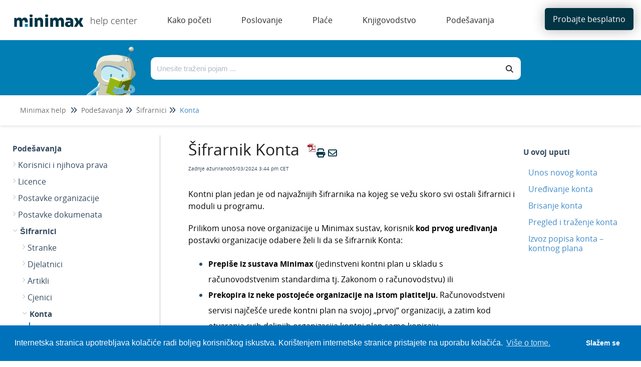

--- FILE ---
content_type: text/html; charset=UTF-8
request_url: https://help.minimax.hr/help/sifrarnik-konta
body_size: 76383
content:
	<!DOCTYPE html>

<html >
	<head>
		<meta http-equiv="X-UA-Compatible" content="IE=edge" />
		<title>&Scaron;ifrarnik Konta | Minimax HR</title>
		<meta charset="UTF-8" />
		<meta name="viewport" content="width=device-width, initial-scale=1.0">
		<meta name="description" content="Kontni plan jedan je od najvažnijih &scaron;ifrarnika na kojeg se vežu skoro svi ostali &scaron;ifrarnici i moduli u programu.">
    
		<link rel="stylesheet" href="https://d3s179bfexmwfe.cloudfront.net/min/css/koFontawesome-3c612f865d.css" type="text/css">
            <link rel="stylesheet" href="https://d3s179bfexmwfe.cloudfront.net/min/css/ko-9a938c79b7.css" type="text/css">
		<link href="https://d1whm9yla4elqy.cloudfront.net/open-sans/open-sans.css" rel="stylesheet" type="text/css">
		<style type="text/css">.documentation-body{background-color:#FFFFFF}.hg-classic-theme .documentation-categories{background-color:#FFFFFF}.hg-site .hg-header{background-color:#023444}.hg-widget-page .pager{background-color:#023444}.hg-site > .navbar{color:#FFFFFF}.navbar-default .navbar-nav > li > a.hg-header-link{color:#FFFFFF}.toc-toggle{color:#FFFFFF}.navbar-default .navbar-toggle:before{color:#FFFFFF}.cat-icon{color:#023444}.home-icon{color:#023444}.alt-icon{color:#023444}.form-group.focus .form-control{color:#023444}.form-group.focus .select2-search input[type=text]{color:#023444}.hg-site:not(.hg-modern-theme) .documentation-categories li a{color:#212121}.documentation-article h1, .cke_editable h1{color:#212121}.documentation-article h2, .cke_editable h2{color:#212121}.documentation-article h3, .cke_editable h3{color:#212121}.documentation-article h4, .cke_editable h4{color:#212121}.documentation-article h5, .cke_editable h5{color:#212121}.documentation-article h6, .cke_editable h6{color:#212121}.documentation-article h7, .cke_editable h7{color:#212121}.navbar-default{border-bottom-color:#909090}.documentation-outter-list > .article-container{border-bottom-color:#909090}.level-0{border-bottom-color:#909090}.article-container:hover{background-color:rgb(216,216,216) }.category-link-container:hover{background-color:rgb(216,216,216) }.documentation-categories li a:hover{background-color:rgb(216,216,216) }.category-link-container.active{background-color:rgb(216,216,216) }.documentation-categories li.active{background-color:rgb(216,216,216) }.form-control:focus{border-color:#023444 }.select2-search input[type=text]:focus{border-color:#023444 }.btn-danger{background-color:#023444 }.hg-ratings .hg-helpful{color:#023444 }.hg-search-bar input:focus + .input-group-btn .btn{border-color:#023444 }.hg-minimalist-theme a:not(.btn):hover, .hg-minimalist-theme a:not(.btn):hover, .hg-minimalist-theme a:not(.btn):focus{color:#023444 }.faq-cat-container:hover a{color:#023444 }.ko-article-actions a{color:#023444 }.faq-cat-panel:hover{border-color:#023444 }.btn-success{color:#FFFFFF }.btn-primary{color:#FFFFFF }.btn-danger{color:#FFFFFF }.btn-success:hover{color:#FFFFFF }.btn-primary:hover{color:#FFFFFF }.btn-danger:hover{color:#FFFFFF }.navbar-default .navbar-toggle:hover:before, .navbar-default .navbar-toggle:focus:before{color:#FFFFFF }.btn-success{background-color:rgb(2,52,68) }.btn-primary{background-color:rgb(2,52,68) }.hg-ratings .hg-unhelpful{color:rgb(2,52,68) }.hg-minimalist-theme a:not(.btn){color:rgb(-38,12,28) }.btn-primary:hover{background-color:rgb(22,72,88) }.btn-primary:focus{background-color:rgb(22,72,88) }.btn-primary:active{background-color:rgb(22,72,88) }.btn-success:hover{background-color:rgb(22,72,88) }.btn-success:focus{background-color:rgb(22,72,88) }.btn-success:active{background-color:rgb(22,72,88) }.hg-ratings .hg-unhelpful:hover{color:rgb(22,72,88) }.ko-article-actions a:hover{color:rgb(22,72,88) }.pager li>a:hover, .pager li>span:hover, .pager li>a:focus, .pager li>span:focus{background-color:rgb(22,72,88) }.btn-danger:hover{background-color:rgb(22,72,88) }.btn-danger:focus{background-color:rgb(22,72,88) }.btn-danger:active{background-color:rgb(22,72,88) }.hg-ratings .hg-helpful:hover{color:rgb(22,72,88) }.documentation-article h1, .cke_editable h1{font-family:Open Sans;font-size:36px;font-weight:400;}.documentation-article h2, .cke_editable h2{font-family:Open Sans;font-size:30px;font-weight:400;}.documentation-article h3, .cke_editable h3{font-family:Open Sans;font-size:24px;font-weight:400;}.documentation-article h4, .cke_editable h4{font-family:Open Sans;font-size:18px;font-weight:400;}.documentation-article h5, .cke_editable h5{font-family:Open Sans;font-size:12px;font-weight:400;}.documentation-article h6, .cke_editable h6{font-family:Open Sans;font-size:12px;font-weight:400;}.documentation-article h7, .cke_editable h7{font-family:Open Sans;font-size:12px;font-weight:400;}.hg-article-body, .hg-article-body p, .cke_editable, .cke_editable p{font-family:Open Sans;font-size:16px;font-weight:400;}.hg-site .hg-project-name, body{font-family:Open Sans;}/* Site-wide styles */
@font-face {
  font-family: "OpenSans";
  src: url("/app/image/id/5d527e016e121cba317f424e/n/opensans-regular.woff2");
}
@font-face {
  font-family: "OpenSans";
  src: url("/app/image/id/5d5cc062ad121cd86f676e51/n/opensans-bold.woff2");
  font-weight: 700;
}
@font-face {
  font-family: "OpenSans";
  src: url("/app/image/id/5d5cc0616e121cf5570b31cb/n/opensans-light.woff2");
  font-weight: 100;
}
h1, .documentation-article h1 {
  font-size: 40px;
}
h2, .documentation-article h2 {
  font-size: 26px;
  font-weight: 600;
}
a:hover, a:focus {
  color: #086788;
}
.hg-editor-bar:not(.hg-minimalist-theme) .hg-site-body {
  margin-bottom: 0px;
}
.hg-editor-bar .documentation-body {
  margin-bottom: 50px;
}
.hg-editor-bar .ko-site-footer {
  margin-bottom: 50px;
}
.cc-message, .cc-compliance {
  font-family: "Lato", sans-serif !important;
}
body, 
.documentation-article h1,
.documentation-article h2,
.documentation-article h3,
.hg-article-body, .hg-article-body p, .cke_editable, .cke_editable p{
  font-family: "OpenSans", Arial, sans-serif;
}
.hg-home-page #bottom-links-container {
  display: none;
}
#bottom-links-container hr {
  margin: 40px 0px;
}
.bottom-links-panel {
  display: inline-block;
  vertical-align: top;
  margin: 0 2%;
  width: 40%;
}
.bottom-links-panel a {
  margin-left: 30px;
  font-size: 16px;
}
.bottom-links-panel a::before {
  content: "\2022";  /* Add content: \2022 is the CSS Code/unicode for a bullet */
  color: #cccccc; /* Change the color */
  font-weight: bold; /* If you want it to be bold */
  display: inline-block; /* Needed to add space between the bullet and the text */ 
  width: 1em; /* Also needed for space (tweak if needed) */
  margin-left: -46px; /* Also needed for space (tweak if needed) */
}
.bottom-links-panel p {
  margin-bottom: 3px;
}
.level-0, .faq-header {
  border-bottom: none;
}
.documentation-article,
.hg-classic-theme .documentation-categories {
  overflow-y: visible;
}
.hg-classic-theme .documentation-categories {
  position: fixed;
}
html {
  overflow-y: visible;
  background-color: white;
}
.top-search-container {
  left: 0;
}
.hg-site .documentation-article {
  box-shadow: none;
  height: 100%;
}
/*.hg-site.hg-article-page #ko-documentation-categories {
width: calc(1300px*.3);
}
.hg-site.hg-article-page .documentation-article {
width: calc(1300px*.7);
}*/
.hg-search-page #homepage-search-form .input-group,
.hg-search-page .search-header {
  display: none;
}
.hg-site:not(.hg-home-page) .hg-site-body{
  padding-top: 80px;
  margin-top: 0px;
}
.documentation-body {
  padding: 0;
}
.hg-site .hg-site-body {
  max-width: 100%;
  margin-right: 0;
  margin-left: 0;
}
.bottom-container,.ko-nav-wrapper,.hg-breadcrumbs {
  max-width: 1300px;
  margin: auto;
}
.bottom-container {
  margin-top: 20px;
}
#bottom-links-container h2 {
  font-size: 22px;
}
.toc-slidedown-button {
  display: none;
}

.hg-search-page #ko-documentation-categories {
  display: none !important;
}

.hg-search-page .documentation-article {
  width: 100%;
  padding: 0 100px;
}

/*PDF styles*/

.hg-pdf .toc-container {

  display: none;
}

.hg-pdf .hg-article-body ul li::before {
  display: none !important;
}

.top-nav-button a {
  background-color: #023444 !important;
}

.top-search-container {
  background-image: none !important;
  background-color: #017EB4 !important;
}</style>
		<script type="text/javascript" charset="utf-8" src="https://d3s179bfexmwfe.cloudfront.net/min/js/kbJquery3-1c0e9d176a.js"></script>
		
		<link rel="canonical" href="https://help.minimax.hr/help/sifrarnik-konta" /><!-- Cookie Consent by Osano -->
<link rel="stylesheet" type="text/css" href="https://cdn.jsdelivr.net/npm/cookieconsent@3/build/cookieconsent.min.css" />
<!-- Explicitly loading Open Sans to fix ž issue -->
<link href="https://fonts.googleapis.com/css?family=Open+Sans&display=swap" rel="stylesheet">
<!-- Global site tag (gtag.js) - Google Analytics -->
<script async src="https://www.googletagmanager.com/gtag/js?id=UA-35427992-5"></script>
<script>
  window.dataLayer = window.dataLayer || [];
  function gtag(){dataLayer.push(arguments);}
  gtag('js', new Date());

  gtag('config', 'UA-35427992-5');
</script>

<link href="//dyzz9obi78pm5.cloudfront.net/app/image/id/64414d0ed897bf42ef3199a3/n/favicon.ico" rel="shortcut icon" type="image/x-icon" />
		
	</head>
	<body class='hg-site hg-classic-theme  hg-article-page hg-basic-child-article hg-2column-layout '>
		
		
		
		<nav class="hg-header navbar navbar-default navbar-fixed-top" role="navigation">
	<div class="ko-nav-wrapper">
		<div class="navbar-header ie-version">
  <!---->
  <i class="fa fa-2x fa-bars toc-slidedown-button"></i>
  <a class="navbar-brand" href="/help" title="Minimax HR"><img class="documentation-logo-image" alt="Knowledge Base Logo" src="//dyzz9obi78pm5.cloudfront.net/app/image/id/643ff5912117d248f321df45/n/minimax-logo-help.svg"></a>
  <h1 class="hg-project-name">help center</h1>
  <div id="top-nav-menu" class="ie-version">
  <div class="top-cat-menu-button template">
    <span class="top-cat-menu-title"></span>
    <div class="sub-cat-menu-container">
      <div class="sub-cat-menu-column template">
        <div class="sub-cat-menu-button template"><a href="#"></a></div>
      </div>
    </div>
  </div>
  <div class="top-cat-menu-button ie-version">
    <a href="/help/osnovne-postavke-i-navigacija" class="top-cat-menu-title">Kako početi</a>
  </div>
  <div class="top-cat-menu-button ie-version">
    <a href="/help/izlazni-racuni" class="top-cat-menu-title">Poslovanje</a>
  </div>
  <div class="top-cat-menu-button ie-version">
    <a href="/help/glavna-knjiga" class="top-cat-menu-title">Knjigovodstvo</a>
  </div>
  <div class="top-cat-menu-button ie-version">
    <a href="/help/place-osnovne-mogucnosti" class="top-cat-menu-title">Plaće</a>
  </div>
  <div class="top-cat-menu-button ie-version">
    <a href="/help/korisnici-i-njihova-prava" class="top-cat-menu-title">Podešavanja</a>
  </div>
</div>

<script>
  $(function() {

    var singleColumnLimit = 7; // If there are more than this, multiple columns will be used
    var itemsPerColumn = 5; // If multiple columns are in use, each column has this many items

    var isIE = false || !!document.documentMode;
    var isEdge = !isIE && !!window.StyleMedia;
    if (isIE || isEdge) {
      $(".top-cat-menu-button.ie-version").show();
    } else {
      $(".top-cat-menu-button.ie-version").hide();
      $("#top-nav-menu").removeClass("ie-version");
      $(".navbar-header").removeClass("ie-version");
      $(".top-nav-button").removeClass("ie-version");
      /*************************************************************** Generate menu */
      $.get('/help/ko-api/mid/8564686d754ba5ae31c98e3e944d2651/uuid/4c8bd316392e65b5fdfa6f3f', function(data) {
        if (data && data.data && data.data.length > 0) {
          var categories = data.data;
          //console.log('categories', categories);

          var thisArticlesSubCategoryID; // Used later to determine which sub category item to be marked as "active"
          if ($(".category-link-container.active").length == 1) {
            // Add logic here to handle being on a sub-category page that is more than one level down
            thisArticlesSubCategoryID = $(".category-link-container.active").data("id");
          } else {
            thisArticlesSubCategoryID = $(".article-container.active").parentsUntil(".level-1").last().parent().siblings(".category-link-container").data("id");
          }

          // Start by getting top level categories
          let topCats = categories.filter(cat => !cat.parents);
          sortByIndex(topCats);
          //console.log("topCats",topCats);

          // Build a menu item for each top-level cat
          topCats.forEach(function(topCat) {
            // Clone the template
            var menuHTML = $(".top-cat-menu-button.template").clone().removeClass("template");

            // Populate top category name
            let topCatTitle = topCat.name.en;
            //console.log("topCatTitle", topCatTitle);
            menuHTML.find(".top-cat-menu-title").text(topCatTitle);

            // Get the sub category names and their URLs
            var subCats = categories.filter(cat => cat.parents && cat.parents.length == 1 && cat.parents[0] == topCat.id);
            sortByIndex(subCats);
            //console.log(topCatTitle, "subCats:",subCats);

            // Figure out how many sub category columns we'll need
            var numColumns = 1;
            var remainder = 0;
            if (subCats.length > singleColumnLimit) {
              numColumns = Math.floor(subCats.length / itemsPerColumn);
              if ((subCats.length % itemsPerColumn) > 0) {
                numColumns++;
              }
              remainder = subCats.length % itemsPerColumn;
              // console.log('remainder',remainder)
            }
            //console.log(topCatTitle,"numColumns:",numColumns);

            // Create the columns and fill them
            var subCatCounter = 0; // Keep track of the sub cats we are adding across columns
            // For each column...
            for (var columnCounter = 0; columnCounter < numColumns; columnCounter++) {
              //console.log('columnCounter',columnCounter)
              // Clone column template
              var columnHTML = menuHTML.find(".sub-cat-menu-column.template").clone().removeClass("template");
              columnHTML.addClass("column-number-"+(columnCounter+1));

              // Set how many items we are adding to the column, based on whether it is a single- or multi-column menu
              var itemsInThisColumn;
              if (numColumns == 1) {
                itemsInThisColumn = subCats.length;
              } else if ( (columnCounter+1) == numColumns && remainder != 0) {
                itemsInThisColumn = remainder;	
              } else {
                itemsInThisColumn = itemsPerColumn;
              }

              // For each item in this column...
              for (var itemCounter = 0; itemCounter < itemsInThisColumn; itemCounter++) {
                // Clone item (button) HTML
                var itemHTML = columnHTML.find(".sub-cat-menu-button.template").clone().removeClass("template");

                // Populate item name and URL
              //console.log('subCats[subCatCounter]',subCats[subCatCounter],'itemsInThisColumn',itemsInThisColumn)
                itemHTML.find("a").text(subCats[subCatCounter].name.en);
                itemHTML.find("a").attr("href", "/help/" + subCats[subCatCounter].url_hash);

                // Mark item as active if we are viewing an article within this sub category or its children
                if (thisArticlesSubCategoryID == subCats[subCatCounter].id) {
                  //console.log(thisArticlesSubCategoryID,"equals",subCats[subCatCounter].id);
                  itemHTML.addClass("active");
                }

                // Add item to column
                columnHTML.append(itemHTML);

                // Increment sub category counter (we do/use this instead of itemCounter in case of multiple columns)
                subCatCounter++;
              }

              // Add column to menu
              menuHTML.find(".sub-cat-menu-container").append(columnHTML);
            }

            // Add this menu item to the menu
            //console.log(topCatTitle, "HTML:", menuHTML);
            $("#top-nav-menu").append(menuHTML);
          });

          // Remove all template HTML
          $(".template").remove();

          /*************************************************************** Hover functionality */
          $(".top-cat-menu-button").hover(function() {
            $(this).find(".sub-cat-menu-container").css("display","flex");
          }, function() {
            $(this).find(".sub-cat-menu-container").css("display","none");
          });

          //Clicking "top-cat-menu-title" goes to first article
          $(".top-cat-menu-title").click(function(){
            $(this).next().find('.sub-cat-menu-column .sub-cat-menu-button a')[0].click();
          });

          $(".sub-cat-menu-container").hover(function() {
            $(this).css("display","flex");
          }, function() {
            $(this).css("display","none");
          });

        } else {
          console.log("API Call returned nothing:",data);
        }
      }).fail(function(error) {
        // Error Handling
      });
    }
  });

  function sortByIndex(array) {
    // Sorts categories or articles using their index value, matching their app order
    function compare(a, b) {
      let comparison = 0;
      if (a.index > b.index) {
        comparison = 1;
      } else if (a.index < b.index) {
        comparison = -1;
      }
      return comparison;
    }
    return array.sort(compare);
  }
</script>

<style>
  /*--------------------------------------------------------------------- Main Menu */
  .hg-site .hg-header {
    height: 80px;
    border: none;
    background-color: white;
  }
  
  .navbar-header.ie-version {
    float: none;
  }

  .hg-site-body {
    margin-top: 250px;
  }

  .hg-home-page .hg-site-body {
    margin-top: 80px;
    margin-left: 0;
  }

  .documentation-logo-image {
    width: 100%;
  }

  .hg-classic-theme .navbar-brand {
    width: 180px;
    padding-top: 18px;
    padding-right: 0px;
  }

  .hg-site .hg-project-name {
    padding: 13px 0px;
    font-size: 18px;
    font-weight: 100;
    color: #292929;
  }

  #top-nav-menu {
    display: inline;
    padding-left: 30px;
    white-space: nowrap;
  }
  
  #top-nav-menu.ie-version {
    padding-left: 0px;
  }

  .top-cat-menu-button {
    white-space: normal;
    display: inline-block;
    margin-top: 27px;
    vertical-align: top;
    padding-bottom: 27px; /* This is purely to allow the user to hover over the sub cat menu without it disappearring before they can get their mouse there */
  }
  
  .top-cat-menu-button.template {
    display: none;
  }

  .top-cat-menu-title {
    color: #292929;
    cursor: pointer;
    padding: 0px 30px;
  }

  .top-cat-menu-button:hover .top-cat-menu-title {
    font-weight: bold;
  } 

  .sub-cat-menu-container {
    display: none;
    position: absolute;
    top: 80px;
    padding: 20px 0px;
    border: 1px solid #cccccc;
    box-shadow: 0px 0px 8px rgba(0, 0, 0, 0.22);
    background-color: white;
  }

  .sub-cat-menu-button {
    padding: 5px 0px;
    background-color: white;
    border-left: 1px solid #cccccc;
  }

  .column-number-1 .sub-cat-menu-button {
    border-left: none;
  }

  .sub-cat-menu-button a {
    padding: 8px 30px;
    color: #292929 !important;
    border-left: 2px solid white;
  }

  .sub-cat-menu-button a:hover {
    color: #0072bc !important;
    border-left: 2px solid #0072bc;
  }

  .sub-cat-menu-button.active a {
    color: #0072bc !important;
    border-left: 2px solid #0072bc;
    font-weight: bold;
  }

  .top-nav-button {
    margin-top: 3px;
    margin-right: 5px;
  }
  
  .top-nav-button.ie-version {
    position: absolute;
    top: -80px;
    right: 0px;
    width: 190px;
  }

  .top-nav-button a {
    background-color: #0072bc;
    color: white;
    border-radius: 5px;
    padding: 11px 16px;
    box-shadow: 0px 0px 25px rgba(0, 0, 0, 0.31)
  }

  /*--------------------------------------------------------------------- Top Search */
  .top-search-container {
    background-image: linear-gradient(15deg, #0072bc , #2b808c);
    height: 170px;
    overflow: hidden;
    /*position: fixed;
    top: 80px;*/
    width: 100%;
    z-index: 3;
    box-shadow: 0px 2px 6px rgba(0,0,0,0.10980392156862745);
  }

  .hg-home-page .top-search-container {
    height: auto;
  }

  .top-search {
    max-width: 1000px;
    display: flex;
    margin: auto;
    padding-right: 100px;
    overflow: hidden;
    height: 110px;
  }

  .hg-home-page .top-search {
    padding-right: 0px;
  }

  .top-search-robot, .top-search-right {
    padding: 0px 20px;
  }

  .top-search-robot img {
    vertical-align: text-top;
    height: 130px;
  }

  .hg-home-page .top-search-robot img {
    vertical-align: text-top;
    height: auto;
  }

  .top-search-right {
    padding: 30px 0px;
    width: 100%;
  }

  .hg-home-page .top-search-right {
    padding: 40px 0px;
    padding-right: 223px;
  }

  .top-search-title {
    display: none;
    margin-bottom: 28px;
  }

  .hg-home-page .top-search-title {
    display: block;
  }

  .top-search-title h1 {
    color: white;
    font-size: 28px;
    font-weight: 300;
    margin: 0;
  }

  .input-group .form-control,
  .hg-search-bar .input-group-btn .btn {
    border: none;
    background: white;
    color: #292929;
    height: 45px;
  }

  .input-group .form-control {
    border-top-left-radius: 10px;
    border-bottom-left-radius: 10px;
  }

  .hg-search-bar .input-group-btn .btn {
    border-top-right-radius: 10px;
    border-bottom-right-radius: 10px;
    border: none;
    background: white;
    color: #292929;
    height: 45px;
  }

  .breadcrumbs-container {
    background-color: white;
    height: 60px;
    box-shadow: 0px 2px 6px rgba(0,0,0,0.10980392156862745);
    padding: 20px 40px;
  }

  .hg-breadcrumbs a {
    color: #717171;
  }

  .hg-breadcrumbs li:last-child a {
    color: #428bca;
  }
</style>

  <div class="nav-left-searchbar hidden-xs">
    <form action="/help/search" method="GET" class="hg-search-bar">
	<div class="input-group">
				<input type="search" role="search" title="Search" aria-label="Search for articles" class="form-control" placeholder='Search for articles...' name="phrase" />
		<span class="input-group-btn"><button class="btn btn-default" title="Search" name="Search" aria-label="Search" type="submit"><i class="fa fa-search"></i></button></span>
	</div>
</form>
  </div>
  <!--<button type="button" class="navbar-toggle toc-toggle pull-left clear-left" data-toggle="collapse" data-target=".documentation-categories">
    <span class="sr-only">Table of Contents</span>
    <span class="browse">Table of Contents</span>
    <span class="icon-bar"></span>
    <span class="icon-bar"></span>
    <span class="icon-bar"></span>
  </button>
  
  <button type="button" class="navbar-toggle" data-toggle="collapse" data-target=".navbar-collapse">
    <span class="sr-only">Toggle navigation</span>
    <span class="icon-bar"></span>
    <span class="icon-bar"></span>
    <span class="icon-bar"></span>
  </button>-->
</div>
<div class="navbar-collapse collapse" id="navbar-collapse">
	
	<ul class="nav navbar-nav navbar-right">
      <li><div class="top-nav-button ie-version"><a href="http://www.minimax.hr/demo/" target="_blank">Probajte besplatno</a></div></li>
      <!--<li><form action="/help/search" method="GET" class="hg-search-bar">
	<div class="input-group">
				<input type="search" role="search" title="Search" aria-label="Search for articles" class="form-control" placeholder='Search for articles...' name="phrase" />
		<span class="input-group-btn"><button class="btn btn-default" title="Search" name="Search" aria-label="Search" type="submit"><i class="fa fa-search"></i></button></span>
	</div>
</form></li>-->
	</ul>
</div>
	</div>
</nav>
		<div class="documentation-body">
	<div >
		<script>
  $(function() {

    var translations = [{
      "selector": ".hg-search-page #sortResultsLabel",
      "translatedText": "Razvrstaj po"
    },{
      "selector": ".hg-search-page #ko-search-sort option[value='rel'",
      "translatedText": "važnosti"
    },{
      "selector": ".hg-search-page #ko-search-sort option[value='pop'",
      "translatedText": "broju pregleda"
    },{
      "selector": ".hg-search-page #ko-search-sort option[value='mod-des'",
      "translatedText": "vremenu ažuriranja"
    },{
      "selector": ".hg-search-page #ko-search-sort option[value='cr-des'",
      "translatedText": "vremenu objave"
    },{
      "selector": "searchResultCount",
      "translatedText": "Broj rezultata:"
    },{
      "selector": "lastUpdated",
      "translatedText": "Posljednje ažurirano"
    }];

    translations.forEach(function(translation) {
      if (translation.selector == "searchResultCount") {
        var element = $(".hg-search-page .ko-srch-result-cnt");
        var count = element.text().split(":")[1];
        element.text(translation.translatedText+" "+count);
      } else if (translation.selector == "lastUpdated") {
        $(".hg-search-page .art-updated").each(function() {
          var date = $(this).text().split(":")[1];
          $(this).text(translation.translatedText+date);
        });
      } else {
        $(translation.selector).text(translation.translatedText);
      }
    });

  });
</script>
<div class="row hg-site-body">
  <div class="top-search-container">
    <div class="top-search">
      <div class="top-search-robot">
        <img src="/app/image/id/5d4a72068e121cea7cfb1662/n/image-main-page.png" />
      </div>
      <div class="top-search-right">
        <div class="top-search-title">
          <h1>Kako vam možemo pomoći?</h1>
        </div>
        <div class="top-search-bar">
          <form action="/help/search/" method="GET" class="hg-search-bar ko-large-search">
            <div class="input-group">
              <input type="text" class="form-control ui-autocomplete-input" aria-label="Traži po bazi znanja" placeholder="Unesite traženi pojam ..." name="phrase" autocomplete="off">
              <span class="input-group-btn"><button class="btn btn-default" type="submit"><i class="fa fa-search"></i></button></span>
            </div>
            <ul class="ui-autocomplete ui-front ui-menu ui-widget ui-widget-content" id="ui-id-2" tabindex="0" style="display: none;"></ul></form>
        </div>
      </div>
    </div>
    <div class="breadcrumbs-container"></div>
  </div>
  <div class="bottom-container">
    <div id="ko-documentation-categories" class="documentation-categories sidebar-nav nav-collapse col-md-4 col-lg-3">
	<ul class="list-unstyled top-outter-list">
		<li class="category-container search-header nav-header nav-header-sub level-0 hide">
			<form action="/help/search" method="GET" class="hg-search-bar">
	<div class="input-group">
				<input type="search" role="search" title="Search" aria-label="Search for articles" class="form-control" placeholder='Search for articles...' name="phrase" />
		<span class="input-group-btn"><button class="btn btn-default" title="Search" name="Search" aria-label="Search" type="submit"><i class="fa fa-search"></i></button></span>
	</div>
</form>
		</li>
	</ul>
	<ul class="list-unstyled documentation-outter-list" data-level="0">
		<li data-type="category" class="category-container nav-header nav-header-sub level-0 ">
			<div class="category-link-container ">
				<i class="home-icon fa fa-home"></i><a class="documentation-category" href="/help">Home</a>
			</div>
		</li>
		<li data-type="category" class="category-container nav-header nav-header-sub level-0 hide">
			<div class="category-link-container ">
				<i class="home-icon fa fa-book"></i><a class="documentation-category" href="/help/glossary">Glossary</a>
			</div>
		</li>
		<li data-type="category" class="category-container nav-header nav-header-sub level-0">
						<div class="category-link-container" data-id="5d19f839ed121c6e6b98e3e2"><i class="cat-icon fa fa-chevron-right"></i><a class="documentation-category" href="javascript:void(0);">Kako početi<span class="badge badge-new pull-right"></span><span class="badge badge-updated pull-right"></span></a>
						</div>
						<ul class="list-unstyled documentation-articles level-1" style="display:none;"><li data-type="category" class="category-container nav-header nav-header-sub">
					<div class="category-link-container" data-id="5da47ef4ec161c5279207bb1"><i class="cat-icon fa fa-chevron-right"></i> <a class="documentation-category" href="/help/osnovne-postavke-i-navigacija">Osnovne postavke<span class="badge badge-new pull-right"></span><span class="badge badge-updated pull-right"></span></a>
					</div>
					<ul class="list-unstyled documentation-articles level-1" style="display:none;"><li data-type="category" class="category-container nav-header nav-header-sub">
					<div class="category-link-container" data-id="5d19f83aed121c6e6b98e3e4"><i class="cat-icon fa fa-chevron-right"></i> <a class="documentation-category" href="javascript:void(0);">Korisnički račun i registracija<span class="badge badge-new pull-right"></span><span class="badge badge-updated pull-right"></span></a>
					</div>
					<ul class="list-unstyled documentation-articles level-2" style="display:none;"><li data-type="article" data-id="5d9b43808e121cb326a09e33" class="article-container"><a href="/help/sto-je-saop-korisnicki-racun" class="article-link">&Scaron;to je Minimax korisnički račun?</a></li><li data-type="article" data-id="5d26f0fcec161c9471f06e4a" class="article-container"><a href="/help/registracija-novog-korisnika" class="article-link">Registracija novog korisnika</a></li></ul>
				</li><li data-type="category" class="category-container nav-header nav-header-sub">
					<div class="category-link-container" data-id="5d19f83bed121c6e6b98e3e5"><i class="cat-icon fa fa-chevron-right"></i> <a class="documentation-category" href="javascript:void(0);">Ulazna stranica<span class="badge badge-new pull-right"></span><span class="badge badge-updated pull-right"></span></a>
					</div>
					<ul class="list-unstyled documentation-articles level-2" style="display:none;"><li data-type="article" data-id="5dca82deec161c4f7d24959a" class="article-container"><a href="/help/ulazna-stranica-minimaxa" class="article-link">Ulazna stranica Minimaxa</a></li><li data-type="article" data-id="5d68fe83ad121cc630b85346" class="article-container"><a href="/help/boja-pozadine-u-minimaxu" class="article-link">Boja pozadine u Minimaxu</a></li><li data-type="article" data-id="5d68fef26e121cb71513f2aa" class="article-container"><a href="/help/minimax-na-razlicitim-jezicima" class="article-link">Minimax na različitim jezicima</a></li><li data-type="article" data-id="5d68ff3f6e121cb71513f2ab" class="article-container"><a href="/help/podesavanje-precica" class="article-link">Pode&scaron;avanje prečica</a></li><li data-type="article" data-id="5d68ffd3ec161cf52251eac2" class="article-container"><a href="/help/postavke-za-ispis-dokumenata-iz-minimaxa" class="article-link">Postavke za ispis dokumenata iz Minimaxa</a></li><li data-type="article" data-id="5d690a2eec161cf32f51ea7c" class="article-container"><a href="/help/postavke-zaprimanja-e-poste-u-pretinac-za-dokumente" class="article-link">Postavke zaprimanja e-po&scaron;te u pretinac za dokumente</a></li><li data-type="article" data-id="5d690ac38e121c0033651c3f" class="article-container"><a href="/help/pretinac-za-dokumente" class="article-link">Pretinac za dokumente</a></li><li data-type="article" data-id="5d690c2cad121c3f40b852d8" class="article-container"><a href="/help/statistika--pregled-poslovanja-s-grafikonima" class="article-link">Statistika &ndash; pregled poslovanja s grafikonima</a></li><li data-type="article" data-id="5d69127ead121c5443b852d8" class="article-container"><a href="/help/pregled-poslovanja-pomocu-grafikona" class="article-link">Pregled poslovanja pomoću grafikona</a></li><li data-type="article" data-id="5f5f061a8e121c3074b82273" class="article-container"><a href="/help/rad-u-vise-kartica-tabova" class="article-link">Rad u vi&scaron;e kartica / tabova</a></li></ul>
				</li><li data-type="category" class="category-container nav-header nav-header-sub">
					<div class="category-link-container" data-id="5db04936ec161c50110b3223"><i class="cat-icon fa fa-chevron-right"></i> <a class="documentation-category" href="javascript:void(0);">Video upute<span class="badge badge-new pull-right"></span><span class="badge badge-updated pull-right"></span></a>
					</div>
					<ul class="list-unstyled documentation-articles level-2" style="display:none;"><li data-type="article" data-id="679355db871b81ea8d05ce74" class="article-container"><a href="/help/godisnji-odmori-prijenos-iz-evidencije-radnog-vremena-video" class="article-link"><i class="fa fa-film"></i>&nbsp;Godi&scaron;nji odmori - prijenos iz evidencije radnog vremena (video)</a></li><li data-type="article" data-id="679353827aca967b510eceb6" class="article-container"><a href="/help/godisnji-odmori-koristenje-dana-i-ispis-na-platnoj-listi-video" class="article-link"><i class="fa fa-film"></i>&nbsp;Godi&scaron;nji odmori - kori&scaron;tenje dana i ispis na platnoj listi (video)</a></li><li data-type="article" data-id="67934f7959290253060de6ec" class="article-container"><a href="/help/godisnji-odmori-odredivanje-dana-i-priprema-odluke-video" class="article-link"><i class="fa fa-film"></i>&nbsp;Godi&scaron;nji odmori - određivanje dana i priprema odluke (video)</a></li><li data-type="article" data-id="67925778439c27e01e0b1150" class="article-container"><a href="/help/godisnji-odmori-vodenje-u-danima-video" class="article-link"><i class="fa fa-film"></i>&nbsp;Godi&scaron;nji odmori - vođenje u danima (video)</a></li><li data-type="article" data-id="6792573225c1592f850f2351" class="article-container"><a href="/help/video-upute-godisnji-odmori-u-minimaxu-video" class="article-link"><i class="fa fa-film"></i>&nbsp;Godi&scaron;nji odmori u Minimaxu (video)</a></li><li data-type="article" data-id="678f4deaf6f892d3b9071a14" class="article-container"><a href="/help/mobilna-aplikacija-minimax-accounting-video" class="article-link"><i class="fa fa-film"></i>&nbsp;Mobilna aplikacija Minimax Accounting (video)</a></li><li data-type="article" data-id="6621117b066f90416f3fc4b2" class="article-container"><a href="/help/isprobajte-minimax-besplatno-30-dana-upute-za-registraciju" class="article-link"><i class="fa fa-film"></i>&nbsp;Isprobajte Minimax besplatno 30 dana - upute za registraciju (video)</a></li><li data-type="article" data-id="6568f84481509339bf48b383" class="article-container"><a href="/help/ulazni-racuni-novo-sucelje-video" class="article-link"><i class="fa fa-film"></i>&nbsp;Ulazni računi - novo sučelje (video)</a></li><li data-type="article" data-id="638f090e047a3b5f3c062523" class="article-container"><a href="/help/obracun-bozicnice-video" class="article-link"><i class="fa fa-film"></i>&nbsp;Obračun božićnice (video)</a></li><li data-type="article" data-id="6315b0a009dc116573501c82" class="article-container"><a href="/help/dvojno-iskazivanje-cijena-u-minimaxu" class="article-link"><i class="fa fa-film"></i>&nbsp;Dvojno iskazivanje cijena u Minimaxu</a></li><li data-type="article" data-id="62593978b2abd8d2177b23d0" class="article-container"><a href="/help/obracun-uskrsnice-video" class="article-link"><i class="fa fa-film"></i>&nbsp;Obračun uskrsnice (video)</a></li><li data-type="article" data-id="620e419349245359687b2474" class="article-container"><a href="/help/obracun-placa-unos-obracunskih-redaka-i-uvoz-preko-excel-datoteke-video" class="article-link"><i class="fa fa-film"></i>&nbsp;Obračun plaća: Unos obračunskih redaka i uvoz preko Excel datoteke (video)</a></li><li data-type="article" data-id="6152d4af1cf8ce422c7b23d8" class="article-container"><a href="/help/edukacija-za-licencu-maksi-racunovodstvo-video" class="article-link"><i class="fa fa-film"></i>&nbsp;Edukacija za licencu Maksi računovodstvo (video)</a></li><li data-type="article" data-id="61d869a4e1dc5b0b187b2416" class="article-container"><a href="/help/video-obracun-regresa" class="article-link"><i class="fa fa-film"></i>&nbsp;Obračun regresa (video)</a></li><li data-type="article" data-id="60dd67b490d9a13c317b2478" class="article-container"><a href="/help/video-obracun-placa-novi-nacin-obracuna" class="article-link"><i class="fa fa-film"></i>&nbsp;Obračun plaća - novi način obračuna (video)</a></li><li data-type="article" data-id="60d46929ce4297ca627b23c7" class="article-container"><a href="/help/edukacija-za-paket-izlazni-racuni-video" class="article-link"><i class="fa fa-film"></i>&nbsp;Edukacija za licencu Izlazni računi (video)</a></li><li data-type="article" data-id="5f9296df8e121c902629d4f1" class="article-container"><a href="/help/bankovni-izvodi-video" class="article-link"><i class="fa fa-film"></i>&nbsp;Bankovni izvodi (video)</a></li><li data-type="article" data-id="5f74b15b8e121c3b2147baaa" class="article-container"><a href="/help/predujmovi-u-minimaxu-video" class="article-link"><i class="fa fa-film"></i>&nbsp;Predujmovi u Minimaxu (video)</a></li><li data-type="article" data-id="5f2d72eeec161c185a91107b" class="article-container"><a href="/help/unos-nove-organizacije-video" class="article-link"><i class="fa fa-film"></i>&nbsp;Unos nove organizacije (video)</a></li><li data-type="article" data-id="5ef9dd4b6e121c5f04805338" class="article-container"><a href="/help/kako-poslati-zahtjev-za-pomoc-video" class="article-link"><i class="fa fa-film"></i>&nbsp;Kako poslati zahtjev za pomoć (video)</a></li><li data-type="article" data-id="5db04a08ec161cf2100b323f" class="article-container"><a href="/help/e-racuni-u-programu-minimax" class="article-link"><i class="fa fa-film"></i>&nbsp;E-računi u programu Minimax</a></li><li data-type="article" data-id="5dc566d2ad121cc13783fe33" class="article-container"><a href="/help/obracun-usluga-racunovodstvenog-servisa--video" class="article-link"><i class="fa fa-film"></i>&nbsp;Obračun usluga računovodstvenog servisa - video</a></li><li data-type="article" data-id="5dc567c58e121cf9264282a5" class="article-container"><a href="/help/pretinac-za-dokumente-u-minimaxu" class="article-link"><i class="fa fa-film"></i>&nbsp;Pretinac za dokumente u Minimaxu</a></li><li data-type="article" data-id="5dc5682f8e121c24214282da" class="article-container"><a href="/help/izdavanje-racuna-i-ponuda-u-programu-minimax" class="article-link"><i class="fa fa-film"></i>&nbsp;Izdavanje računa i ponuda u programu Minimax</a></li><li data-type="article" data-id="5dc56d5cad121c633783fe8b" class="article-container"><a href="/help/prezentacija-racunovodstvenog-programa-minimax" class="article-link"><i class="fa fa-film"></i>&nbsp;Prezentacija računovodstvenog programa Minimax</a></li><li data-type="article" data-id="5dfb82d5ad121ce45c7c3b1d" class="article-container" external><a href="/help/pausalni-obrtnici-u-programu-minimax" rel="noopener noreferrer" target="_blank" class="article-link"><i class="fa fa-film"></i>&nbsp;Pau&scaron;alni obrtnici u programu Minimax</a></li><li data-type="article" data-id="5e623f336e121c3d28d7a443" class="article-container"><a href="/help/minimax-i-adeopos" class="article-link"><i class="fa fa-film"></i>&nbsp;Minimax i AdeoPOS</a></li><li data-type="article" data-id="67d83220e913fd370c06b2d5" class="article-container"><a href="/help/kako-dodati-2d-barkod-na-racun-video" class="article-link"><i class="fa fa-film"></i>&nbsp;Kako dodati 2D barkod na račun (video)</a></li><li data-type="article" data-id="686cbbdfd04004186d03f413" class="article-container"><a href="/help/uredivanje-licenci-maksi-racunovodstvo-video" class="article-link"><i class="fa fa-film"></i>&nbsp;Uređivanje licenci Maksi računovodstvo (video)</a></li><li data-type="article" data-id="686cbdd04512d1b17800be36" class="article-container"><a href="/help/uredivanje-licenci-poduzetnici-video" class="article-link"><i class="fa fa-film"></i>&nbsp;Uređivanje licenci - Poduzetnici (video)</a></li><li data-type="article" data-id="690e09547349d243e10bee34" class="article-container"><a href="/help/video-upute-povezivanje-artikala-u-sifrarniku-s-kpd-oznakom" class="article-link"><i class="fa fa-film"></i>&nbsp;Povezivanje artikala u &scaron;ifrarniku s KPD oznakom (video)</a></li></ul>
				</li><li data-type="category" class="category-container nav-header nav-header-sub">
					<div class="category-link-container" data-id="60e2eb967177be81427b242b"><i class="cat-icon fa fa-chevron-right"></i> <a class="documentation-category" href="javascript:void(0);">Maxove minute<span class="badge badge-new pull-right"></span><span class="badge badge-updated pull-right"></span></a>
					</div>
					<ul class="list-unstyled documentation-articles level-2" style="display:none;"><li data-type="article" data-id="6423e4b5429adf63db6b5a96" class="article-container"><a href="/help/maxove-minute-zavrsni-racun" class="article-link"><i class="fa fa-film"></i>&nbsp;Maxove minute: Zavr&scaron;ni račun</a></li><li data-type="article" data-id="6423e52c429adf63db6b5d0b" class="article-container"><a href="/help/maxove-minute-po-sd-obrazac" class="article-link"><i class="fa fa-film"></i>&nbsp;Maxove minute: PO-SD obrazac</a></li><li data-type="article" data-id="63578ca8e25bb6366c354501" class="article-container"><a href="/help/maxove-minute-fiskalizacija-racuna" class="article-link"><i class="fa fa-film"></i>&nbsp;Maxove minute: Fiskalizacija računa</a></li><li data-type="article" data-id="62ac7df11529f559d9263005" class="article-container"><a href="/help/maxove-minute-analitike-u-minimaxu" class="article-link"><i class="fa fa-film"></i>&nbsp;Maxove minute: Analitike u Minimaxu</a></li><li data-type="article" data-id="61f3dc84720932631c7b2777" class="article-container"><a href="/help/maxove-minute-servisni-radni-nalozi" class="article-link"><i class="fa fa-film"></i>&nbsp;Maxove minute: Servisni radni nalozi</a></li><li data-type="article" data-id="61f3dce6307cd0b82f7b2459" class="article-container"><a href="/help/maxove-minute-porez-na-potrosnju" class="article-link"><i class="fa fa-film"></i>&nbsp;Maxove minute: Porez na potro&scaron;nju</a></li><li data-type="article" data-id="6130cbd186bbfb74337b25ac" class="article-container"><a href="/help/maxove-minute-obracun-usluga-racunovodstvenog-servisa" class="article-link"><i class="fa fa-film"></i>&nbsp;Maxove minute: Obračun usluga računovodstvenog servisa</a></li><li data-type="article" data-id="60e2ed3af84e8625337b2674" class="article-container"><a href="/help/maxove-minute-automatizacija-izlaznih-racuna" class="article-link"><i class="fa fa-film"></i>&nbsp;Maxove minute: Automatizacija izlaznih računa</a></li><li data-type="article" data-id="60e2ebbf7177be51427b262b" class="article-container"><a href="/help/maxove-minute-ponavljajuci-racuni" class="article-link"><i class="fa fa-film"></i>&nbsp;Maxove minute: Ponavljajući računi</a></li><li data-type="article" data-id="60e2ec7af84e86bf327b2596" class="article-container"><a href="/help/maxove-minute-uvoz-podataka-preko-excel-tablice" class="article-link"><i class="fa fa-film"></i>&nbsp;Maxove minute: Uvoz podataka preko Excel tablice</a></li><li data-type="article" data-id="60e2ec1ff84e86d5327b2558" class="article-container"><a href="/help/maxove-minute-uvoz-bankovnih-izvoda" class="article-link"><i class="fa fa-film"></i>&nbsp;Maxove minute: Uvoz bankovnih izvoda</a></li><li data-type="article" data-id="60e2ecc3f84e86a5317b2b50" class="article-container"><a href="/help/maxove-minute-putni-nalog" class="article-link"><i class="fa fa-film"></i>&nbsp;Maxove minute: Putni nalog</a></li></ul>
				</li></ul>
				</li><li data-type="category" class="category-container nav-header nav-header-sub">
					<div class="category-link-container" data-id="5daea5c2ec161c5349bdfe66"><i class="cat-icon fa fa-chevron-right"></i> <a class="documentation-category" href="/help/sigurnost-i-prijava-u-program">Sigurnost i prijava u program<span class="badge badge-new pull-right"></span><span class="badge badge-updated pull-right"></span></a>
					</div>
					<ul class="list-unstyled documentation-articles level-1" style="display:none;"><li data-type="category" class="category-container nav-header nav-header-sub">
					<div class="category-link-container" data-id="5d69107cec161cf02f51eaa5"><i class="cat-icon fa fa-chevron-right"></i> <a class="documentation-category" href="javascript:void(0);">Digitalni certifikat<span class="badge badge-new pull-right"></span><span class="badge badge-updated pull-right"></span></a>
					</div>
					<ul class="list-unstyled documentation-articles level-2" style="display:none;"><li data-type="article" data-id="5d6910c4ec161cf02f51eaa9" class="article-container"><a href="/help/kako-da-provjerim-koje-digitalne-certifikate-imam" class="article-link">Kako da provjerim koje digitalne certifikate imam?</a></li><li data-type="article" data-id="5d69115d6e121cf72513f284" class="article-container"><a href="/help/registracija-novog-digitalnog-certifikata" class="article-link">Registracija novog digitalnog certifikata</a></li><li data-type="article" data-id="5daff48aec161c2a680b3262" class="article-container"><a href="/help/koji-su-digitalni-certifikati-podrzani-za-prijavu" class="article-link">Koji su digitalni certifikati podržani za prijavu?</a></li><li data-type="article" data-id="5daff4da8e121c127d270287" class="article-container"><a href="/help/povezivanje-digitalnog-certifikata-s-korisnickim-racunom" class="article-link">Povezivanje digitalnog certifikata s korisničkim računom</a></li><li data-type="article" data-id="5d6911ba8e121c5542651bf4" class="article-container"><a href="/help/postavljanje-digitalnog-certifikata-u-pregledniku-mozilla-firefox" class="article-link">Postavljanje digitalnog certifikata u pregledniku Mozilla Firefox</a></li></ul>
				</li><li data-type="category" class="category-container nav-header nav-header-sub">
					<div class="category-link-container" data-id="5daff5646e121cb668a25193"><i class="cat-icon fa fa-chevron-right"></i> <a class="documentation-category" href="javascript:void(0);">Korisnički račun<span class="badge badge-new pull-right"></span><span class="badge badge-updated pull-right"></span></a>
					</div>
					<ul class="list-unstyled documentation-articles level-2" style="display:none;"><li data-type="article" data-id="5dc18188ad121c357983fe53" class="article-container"><a href="/help/promjena-osobnih-podataka" class="article-link">Promjena osnovnih podataka</a></li><li data-type="article" data-id="5daff5d4ad121c0c064241c5" class="article-container"><a href="/help/zaboravljena-lozinka" class="article-link">Zaboravljena lozinka</a></li><li data-type="article" data-id="5daff653ad121ca203424215" class="article-container"><a href="/help/promjena-lozinke" class="article-link">Promjena lozinke</a></li><li data-type="article" data-id="5d19f936ed121c6e6b98e665" class="article-container"><a href="/help/brisanje-korisnickog-racuna" class="article-link">Brisanje korisničkog računa</a></li></ul>
				</li><li data-type="category" class="category-container nav-header nav-header-sub">
					<div class="category-link-container" data-id="5daffd77ad121c5f09424150"><i class="cat-icon fa fa-chevron-right"></i> <a class="documentation-category" href="javascript:void(0);">Provjera u dva koraka<span class="badge badge-new pull-right"></span><span class="badge badge-updated pull-right"></span></a>
					</div>
					<ul class="list-unstyled documentation-articles level-2" style="display:none;"><li data-type="article" data-id="5daffdd1ad121c780942415b" class="article-container"><a href="/help/sto-je-provjera-u-dva-koraka" class="article-link">&Scaron;to je provjera u dva koraka?</a></li><li data-type="article" data-id="5db004c66e121cb768a2521e" class="article-container"><a href="/help/kako-se-prijavljujem-prilikom-provjere-u-dva-koraka" class="article-link">Kako se prijavljujem prilikom provjere u dva koraka?</a></li><li data-type="article" data-id="5db0059cec161c0b6e0b3226" class="article-container"><a href="/help/o-ne-mogucavanje-provjere-u-dva-koraka" class="article-link">O(ne)mogućavanje provjere u dva koraka</a></li><li data-type="article" data-id="5db007fe8e121cb10127025d" class="article-container"><a href="/help/pri-unosu-prijavnog-koda-dobivam-obavijest-da-prijavni-kod-vise-nije-vazeci" class="article-link">Pri unosu prijavnog koda dobivam obavijest da prijavni kod vi&scaron;e nije važeći</a></li><li data-type="article" data-id="5db008648e121cae01270254" class="article-container"><a href="/help/rezervni-prijavni-kodovi" class="article-link">Rezervni prijavni kodovi</a></li><li data-type="article" data-id="5db009c78e121c9c01270271" class="article-container"><a href="/help/rezervni-telefonski-brojevi" class="article-link">Rezervni telefonski brojevi</a></li><li data-type="article" data-id="5db00bb5ad121c7b094241ac" class="article-container"><a href="/help/kako-da-posaljem-kod-na-rezervni-telefonski-broj-i-prijavim-se" class="article-link">Kako da po&scaron;aljem kod na rezervni telefonski broj i prijavim se?</a></li><li data-type="article" data-id="5db00d698e121cb701270295" class="article-container"><a href="/help/uredaji-kojima-vjerujete" class="article-link">Uređaji kojima &quot;vjerujete&quot;</a></li><li data-type="article" data-id="5db03ab16e121c880da250a1" class="article-container"><a href="/help/da-za-prijavu-koristim-digitalni-certifikat-ili-provjeru-u-dva-koraka" class="article-link">Da za prijavu koristim digitalni certifikat ili provjeru u dva koraka?</a></li></ul>
				</li></ul>
				</li><li data-type="category" class="category-container nav-header nav-header-sub">
					<div class="category-link-container" data-id="5d19f83bed121c6e6b98e3e6"><i class="cat-icon fa fa-chevron-right"></i> <a class="documentation-category" href="/help/postavke-preglednika">Postavke preglednika i ispisa<span class="badge badge-new pull-right"></span><span class="badge badge-updated pull-right"></span></a>
					</div>
					<ul class="list-unstyled documentation-articles level-1" style="display:none;"><li data-type="category" class="category-container nav-header nav-header-sub">
					<div class="category-link-container" data-id="5daea7616e121c914a139bb2"><i class="cat-icon fa fa-chevron-right"></i> <a class="documentation-category" href="/help/postavke-preglednika-b3693f1">Postavke preglednika<span class="badge badge-new pull-right"></span><span class="badge badge-updated pull-right"></span></a>
					</div>
					<ul class="list-unstyled documentation-articles level-2" style="display:none;"><li data-type="article" data-id="5d19f83ced121c6e6b98e3e9" class="article-container"><a href="/help/postavke-preglednika-mozilla-firefox" class="article-link">Postavke preglednika Mozilla Firefox</a></li><li data-type="article" data-id="5d19f83ced121c6e6b98e3e7" class="article-container"><a href="/help/postavke-preglednika-google-chrome" class="article-link">Postavke preglednika Google Chrome</a></li><li data-type="article" data-id="5d19f83ded121c6e6b98e3ea" class="article-container"><a href="/help/postavke-preglednika-microsoft-edge" class="article-link">Postavke preglednika Microsoft Edge</a></li><li data-type="article" data-id="5d690fcfad121ca13db852f9" class="article-container"><a href="/help/minimaxu-mozete-pristupiti-cak-i-ako-web-stranica-wwwminimaxhr-nije-dostupna" class="article-link">Minimaxu možete pristupiti čak i ako web stranica www.minimax.hr nije dostupna</a></li><li data-type="article" data-id="5d690ff7ec161c0f3051eab3" class="article-container"><a href="/help/obavijest-servera-403" class="article-link">Obavijest servera - 403</a></li><li data-type="article" data-id="5d9b3e0e8e121c6c2ca09caf" class="article-container"><a href="/help/prilikom-prijave-program-se-otvara-u-smanjenom-prozoru" class="article-link">Prilikom prijave program se otvara u smanjenom prozoru</a></li><li data-type="article" data-id="5d9b3ebf8e121ce828a09d84" class="article-container"><a href="/help/rjesavanje-problema-kod-prijave-u-minimax-u-chromeu" class="article-link">Rje&scaron;avanje problema kod prijave u Minimax u Chromeu</a></li><li data-type="article" data-id="5d9b410f8e121ccf29a09d58" class="article-container"><a href="/help/uredivanje-pop-up-blockera" class="article-link">Uređivanje Pop-up blockera</a></li></ul>
				</li><li data-type="category" class="category-container nav-header nav-header-sub">
					<div class="category-link-container" data-id="5daea76aec161cc148bdfea0"><i class="cat-icon fa fa-chevron-right"></i> <a class="documentation-category" href="/help/postavke-ispisa-634e354">Postavke ispisa<span class="badge badge-new pull-right"></span><span class="badge badge-updated pull-right"></span></a>
					</div>
					<ul class="list-unstyled documentation-articles level-2" style="display:none;"><li data-type="article" data-id="5d19f83ced121c6e6b98e3e8" class="article-container"><a href="/help/preglednik-ne-otvara-pdf-dokument-vec-ga-automatski-spremi" class="article-link">Preglednik ne otvara PDF dokument već ga automatski spremi</a></li><li data-type="article" data-id="5d690dcc6e121c042513f26e" class="article-container"><a href="/help/ispis-dokumenata-preko-operacijskog-sustava-windows-10-tj-preglednika-edge" class="article-link">Ispis dokumenata preko operacijskog sustava Windows 10, tj. preglednika Edge</a></li></ul>
				</li></ul>
				</li><li data-type="category" class="category-container nav-header nav-header-sub">
					<div class="category-link-container" data-id="5d691843ad121cc03db8536b"><i class="cat-icon fa fa-chevron-right"></i> <a class="documentation-category" href="/help/uvozi-podataka-iz-drugih-organizacija">Uvozi podataka iz drugih organizacija<span class="badge badge-new pull-right"></span><span class="badge badge-updated pull-right"></span></a>
					</div>
					<ul class="list-unstyled documentation-articles level-1" style="display:none;"><li data-type="category" class="category-container nav-header nav-header-sub">
					<div class="category-link-container" data-id="5daffb1eec161cd36b0b31e5"><i class="cat-icon fa fa-chevron-right"></i> <a class="documentation-category" href="javascript:void(0);">Uvoz podataka<span class="badge badge-new pull-right"></span><span class="badge badge-updated pull-right"></span></a>
					</div>
					<ul class="list-unstyled documentation-articles level-2" style="display:none;"><li data-type="article" data-id="5d691855ad121ccf40b85358" class="article-container"><a href="/help/uvoz-podataka-u-minimax" class="article-link">Uvoz podataka u Minimax</a></li></ul>
				</li><li data-type="category" class="category-container nav-header nav-header-sub">
					<div class="category-link-container" data-id="5daffb268e121c147d2702b5"><i class="cat-icon fa fa-chevron-right"></i> <a class="documentation-category" href="javascript:void(0);">Prijenos podataka<span class="badge badge-new pull-right"></span><span class="badge badge-updated pull-right"></span></a>
					</div>
					<ul class="list-unstyled documentation-articles level-2" style="display:none;"><li data-type="article" data-id="5d6918a9ec161c243951ea7c" class="article-container"><a href="/help/prijenosi-podataka-iz-internet-trgovine-u-minimax" class="article-link">Prijenosi podataka iz Internet trgovine u Minimax</a></li></ul>
				</li></ul>
				</li><li data-type="category" class="category-container nav-header nav-header-sub">
					<div class="category-link-container" data-id="5d270acaec161c7174f06e71"><i class="cat-icon fa fa-chevron-right"></i> <a class="documentation-category" href="/help/nova-organizacija">Nova organizacija<span class="badge badge-new pull-right"></span><span class="badge badge-updated pull-right"></span></a>
					</div>
					<ul class="list-unstyled documentation-articles level-1" style="display:none;"><li data-type="category" class="category-container nav-header nav-header-sub">
					<div class="category-link-container" data-id="5daffb45ec161cd26b0b31f0"><i class="cat-icon fa fa-chevron-right"></i> <a class="documentation-category" href="javascript:void(0);">Otvaranje i početne postavke<span class="badge badge-new pull-right"></span><span class="badge badge-updated pull-right"></span></a>
					</div>
					<ul class="list-unstyled documentation-articles level-2" style="display:none;"><li data-type="article" data-id="5d270bc9ad121c096ad01ea7" class="article-container"><a href="/help/otvaranje-nove-organizacije" class="article-link">Otvaranje nove organizacije</a></li><li data-type="article" data-id="5d2712388e121c970c770302" class="article-container"><a href="/help/pocetne-postavke-organizacije" class="article-link">Početne postavke organizacije</a></li><li data-type="article" data-id="5f2d7348ec161c2c5a910d48" class="article-container"><a href="/help/otvaranje-i-pocetne-postavke-unos-nove-organizacije-video" class="article-link"><i class="fa fa-film"></i>&nbsp;Unos nove organizacije (video)</a></li><li data-type="article" data-id="6229bed27a2b6b1c1b7b2613" class="article-container"><a href="/help/odabir-vrste-organizacije-i-kontnog-plana-kod-otvaranja-nove-organizacije" class="article-link">Odabir vrste organizacije i kontnog plana kod otvaranja nove organizacije</a></li></ul>
				</li></ul>
				</li><li data-type="category" class="category-container nav-header nav-header-sub">
					<div class="category-link-container" data-id="5daea42dad121cf266d14cfd"><i class="cat-icon fa fa-chevron-right"></i> <a class="documentation-category" href="/help/korisnicka-podrska">Korisnička podr&scaron;ka<span class="badge badge-new pull-right"></span><span class="badge badge-updated pull-right"></span></a>
					</div>
					<ul class="list-unstyled documentation-articles level-1" style="display:none;"><li data-type="category" class="category-container nav-header nav-header-sub">
					<div class="category-link-container" data-id="5daff9ec8e121cb201270211"><i class="cat-icon fa fa-chevron-right"></i> <a class="documentation-category" href="javascript:void(0);">Zahtjev za pomoć<span class="badge badge-new pull-right"></span><span class="badge badge-updated pull-right"></span></a>
					</div>
					<ul class="list-unstyled documentation-articles level-2" style="display:none;"><li data-type="article" data-id="5daff0e26e121cb268a25152" class="article-container"><a href="/help/povezanost-s-podrskom-zahtjevi-za-pomoc" class="article-link">Povezanost s podr&scaron;kom - zahtjevi za pomoć</a></li><li data-type="article" data-id="5dc184a4ad121c6e7b83fe8f" class="article-container"><a href="/help/povezivanje-na-daljinu-isl" class="article-link">Povezivanje na daljinu (ISL)</a></li><li data-type="article" data-id="5ef9e5006e121c6907805324" class="article-container"><a href="/help/podrska-kako-poslati-zahtjev-za-pomoc-video" class="article-link"><i class="fa fa-film"></i>&nbsp;Kako poslati zahtjev za pomoć (video)</a></li></ul>
				</li></ul>
				</li></ul>
							</li><li data-type="category" class="category-container nav-header nav-header-sub level-0">
						<div class="category-link-container" data-id="5d19f83ded121c6e6b98e3eb"><i class="cat-icon fa fa-chevron-right"></i><a class="documentation-category" href="javascript:void(0);">Poslovanje<span class="badge badge-new pull-right"></span><span class="badge badge-updated pull-right"></span></a>
						</div>
						<ul class="list-unstyled documentation-articles level-1" style="display:none;"><li data-type="category" class="category-container nav-header nav-header-sub">
					<div class="category-link-container" data-id="5d19f83fed121c6e6b98e3ee"><i class="cat-icon fa fa-chevron-right"></i> <a class="documentation-category" href="/help/izlazni-racuni">Izlazni računi<span class="badge badge-new pull-right"></span><span class="badge badge-updated pull-right"></span></a>
					</div>
					<ul class="list-unstyled documentation-articles level-1" style="display:none;"><li data-type="article" data-id="63aaadeffbe62723280e8f72" class="article-container"><a href="/help/izlazni-racuni-i-euro" class="article-link">Izlazni računi i euro</a></li><li data-type="category" class="category-container nav-header nav-header-sub">
					<div class="category-link-container" data-id="5d19f85aed121c6e6b98e432"><i class="cat-icon fa fa-chevron-right"></i> <a class="documentation-category" href="javascript:void(0);">Osnovne mogućnosti<span class="badge badge-new pull-right"></span><span class="badge badge-updated pull-right"></span></a>
					</div>
					<ul class="list-unstyled documentation-articles level-2" style="display:none;"><li data-type="article" data-id="5d19f83fed121c6e6b98e3ef" class="article-container"><a href="/help/izlazni-racuni---kako-poceti" class="article-link">Izlazni računi - kako početi</a></li><li data-type="article" data-id="5d19f85ced121c6e6b98e439" class="article-container"><a href="/help/unos-izlaznog-racuna" class="article-link">Unos izlaznog računa</a></li><li data-type="article" data-id="5d19f85bed121c6e6b98e437" class="article-container"><a href="/help/uredivanje-izlaznog-racuna" class="article-link">Uređivanje izlaznog računa</a></li><li data-type="article" data-id="5d19f85aed121c6e6b98e434" class="article-container"><a href="/help/kako-naknadno-promijeniti-podatke-na-racunu" class="article-link">Kako naknadno promijeniti podatke na računu?</a></li><li data-type="article" data-id="5d19f85bed121c6e6b98e436" class="article-container"><a href="/help/brisanje-izlaznog-racuna" class="article-link">Brisanje izlaznog računa</a></li><li data-type="article" data-id="5d19f85aed121c6e6b98e433" class="article-container"><a href="/help/kopiranje-izlaznog-racuna-u-novi-racun-ili-knjizno-odobrenje" class="article-link">Kopiranje izlaznog računa u novi račun ili knjižno odobrenje / storno</a></li><li data-type="article" data-id="5d19f85bed121c6e6b98e435" class="article-container"><a href="/help/kako-unosimo-artikl-u-postocima-odredene-vrijednosti" class="article-link">Kako unosimo artikl u postocima određene vrijednosti?</a></li><li data-type="article" data-id="5d31bb08ad121c8f38a6ec06" class="article-container"><a href="/help/masovno-potvrdivanje-predlozaka-racuna" class="article-link">Masovno potvrđivanje predložaka računa</a></li><li data-type="article" data-id="5d31c1a5ad121c7c4ba6eb2f" class="article-container"><a href="/help/razlika-u-cijeni-kod-izlaznih-racuna" class="article-link">Razlika u cijeni kod izlaznih računa</a></li><li data-type="article" data-id="5dd7f8188e121c991991bf4d" class="article-container"><a href="/help/obrtnici-pausalni" class="article-link">Pau&scaron;alni obrtnici</a></li></ul>
				</li><li data-type="category" class="category-container nav-header nav-header-sub">
					<div class="category-link-container" data-id="5d19f840ed121c6e6b98e3f0"><i class="cat-icon fa fa-chevron-right"></i> <a class="documentation-category" href="javascript:void(0);">Primjeri izlaznih računa<span class="badge badge-new pull-right"></span><span class="badge badge-updated pull-right"></span></a>
					</div>
					<ul class="list-unstyled documentation-articles level-2" style="display:none;"><li data-type="article" data-id="5d19f843ed121c6e6b98e3f9" class="article-container"><a href="/help/izlazni-racun-obvezniku-pdva-iz-eu" class="article-link">Izlazni račun obvezniku PDV-a iz EU</a></li><li data-type="article" data-id="5d19f844ed121c6e6b98e3fb" class="article-container"><a href="/help/izlazni-racun-fizickoj-osobi-bez-obzira-na-drzavu" class="article-link">Izlazni račun fizičkoj osobi (bez obzira na državu)</a></li><li data-type="article" data-id="5d19f842ed121c6e6b98e3f6" class="article-container"><a href="/help/izlazni-racun-za-predujam" class="article-link">Izlazni račun za predujam</a></li><li data-type="article" data-id="5d19f844ed121c6e6b98e3fc" class="article-container"><a href="/help/izlazni-konacni-racun-na-temelju-predujma" class="article-link">Izlazni konačni račun (na temelju predujma)</a></li><li data-type="article" data-id="5d31c8256e121c3c350cc5f1" class="article-container"><a href="/help/izlazni-racun-na-stranom-jeziku" class="article-link">Izlazni račun na stranom jeziku</a></li><li data-type="article" data-id="5d19f845ed121c6e6b98e3fe" class="article-container"><a href="/help/izlazni-racun-u-stranoj-novcanoj-valuti" class="article-link">Izlazni račun u stranoj novčanoj valuti</a></li><li data-type="article" data-id="5d19f843ed121c6e6b98e3f8" class="article-container"><a href="/help/kako-na-izlaznom-racunu-uzimamo-u-obzir-djelomican-predujam" class="article-link">Kako na izlaznom računu uzimamo u obzir djelomičan predujam</a></li><li data-type="article" data-id="5d31c6ffec161ccd1599a5aa" class="article-container"><a href="/help/izlazni-racun-kompenzacija" class="article-link">Izlazni račun - kompenzacija</a></li><li data-type="article" data-id="5d3553658e121ca94721e750" class="article-container"><a href="/help/izlazni-racun-za-proviziju" class="article-link">Izlazni račun za proviziju</a></li><li data-type="article" data-id="5d35a9ea6e121cd06e3c5e9e" class="article-container"><a href="/help/izlazni-racun-za-turisticke-agencije" class="article-link">Izlazni račun za turističke agencije</a></li><li data-type="article" data-id="5d35b1daad121ca40debdbc8" class="article-container"><a href="/help/unos-analitike-na-redu-izlaznog-racuna" class="article-link">Unos analitike na retku izlaznog računa</a></li><li data-type="article" data-id="5d31ca898e121ca725ba23af" class="article-container"><a href="/help/izlazni-racun-pravnoj-osobi-u-trece-zemlje" class="article-link">Izlazni račun pravnoj osobi u treće zemlje</a></li><li data-type="article" data-id="5d19f841ed121c6e6b98e3f4" class="article-container"><a href="/help/jednostavni-izlazni-racun" class="article-link">Jednostavni (POS) izlazni račun</a></li><li data-type="article" data-id="609e6176ad121c0c5cf8f5fe" class="article-container"><a href="/help/izlazni-racun-s-porezom-na-potrosnju" class="article-link">Izlazni račun s porezom na potro&scaron;nju</a></li><li data-type="article" data-id="6231e7e4d72fbb78607b23e6" class="article-container"><a href="/help/kako-na-konacnom-racunu-povezati-predujam-iz-prethodne-godine" class="article-link">Kako na konačnom računu povezati predujam iz prethodne godine?</a></li><li data-type="article" data-id="62e7d068c87e7328565cb173" class="article-container"><a href="/help/promjena-blagajnika-na-racunu" class="article-link">Promjena blagajnika na računu</a></li><li data-type="article" data-id="67332deb8461c1d12a0f0f1c" class="article-container"><a href="/help/izlazni-racuni-povratna-naknada" class="article-link">Izlazni računi - povratna naknada</a></li><li data-type="article" data-id="6357dd6600f34d3527621667" class="article-container"><a href="/help/iskazivanje-prolazne-stavke-na-izlaznom-racunu" class="article-link">Iskazivanje prolazne stavke na izlaznom računu</a></li><li data-type="article" data-id="6799edd9dfa61b59a80b1277" class="article-container"><a href="/help/opis-s-postavki-ispisa-ne-prikazuje-se-na-ispisu-racuna" class="article-link">Opis s postavki ispisa ne prikazuje se na ispisu računa</a></li></ul>
				</li><li data-type="category" class="category-container nav-header nav-header-sub">
					<div class="category-link-container" data-id="5d19f845ed121c6e6b98e3ff"><i class="cat-icon fa fa-chevron-right"></i> <a class="documentation-category" href="javascript:void(0);">E-računi<span class="badge badge-new pull-right"></span><span class="badge badge-updated pull-right"></span></a>
					</div>
					<ul class="list-unstyled documentation-articles level-2" style="display:none;"><li data-type="article" data-id="5db04b0cec161c9d100b32bd" class="article-container"><a href="/help/e-racuni-u-programu-minimax-video" class="article-link">Video: E-računi u programu Minimax</a></li><li data-type="article" data-id="5d31c54d6e121ce1310cc646" class="article-container"><a href="/help/izdavanje-e-racuna" class="article-link">Izdavanje eRačuna</a></li><li data-type="article" data-id="5d19f848ed121c6e6b98e408" class="article-container"><a href="/help/primanje-e-racuna" class="article-link">Primanje e-računa</a></li><li data-type="article" data-id="5df1fbb5ad121c770741b473" class="article-container"><a href="/help/slanje-privitka-uz-e-racun" class="article-link">Slanje privitka uz e-račun</a></li><li data-type="article" data-id="5df20b938e121cea7141b433" class="article-container"><a href="/help/xml-shema-e-racuna" class="article-link">XML shema e-računa</a></li><li data-type="article" data-id="5f44b684ec161cb242287af7" class="article-container"><a href="/help/slanje-e-racuna-na-poslovne-jedinice" class="article-link">Slanje e-računa na poslovne jedinice</a></li><li data-type="article" data-id="5df1f22eec161c2248fcd82b" class="article-container"><a href="/help/object-reference-not-set-to-an-instance-of-an-object-na-statusu-izlaznih-racuna" class="article-link">Obavijest &quot;Datoteka nije pravilna. Ispravite gre&scaron;ke i datoteku ponovno po&scaron;aljite.&quot; na statusu izlaznih e-računa</a></li><li data-type="article" data-id="68b00099e78f5f8092027544" class="article-container"><a href="/help/prikaz-xml-datoteke-e-racuna" class="article-link">Prikaz XML datoteke e-računa</a></li><li data-type="article" data-id="69149614b715eb0af303fd5e" class="article-container"><a href="/help/obavijest-za-kpd-oznake-na-artiklima-kod-unosa-izlaznog-racuna" class="article-link">Obavijest za KPD oznake na artiklima kod unosa izlaznog računa</a></li><li data-type="article" data-id="6914a252e681c4139700cb8c" class="article-container"><a href="/help/likvidatura-prihvacanje-i-odbijanje-racuna-eracuna-u-pretincu-za-dokumente" class="article-link">Likvidatura, prihvaćanje i odbijanje eRačuna u pretincu za dokumente</a></li></ul>
				</li><li data-type="category" class="category-container nav-header nav-header-sub">
					<div class="category-link-container" data-id="5d19f849ed121c6e6b98e409"><i class="cat-icon fa fa-chevron-right"></i> <a class="documentation-category" href="javascript:void(0);">Gotovinski računi<span class="badge badge-new pull-right"></span><span class="badge badge-updated pull-right"></span></a>
					</div>
					<ul class="list-unstyled documentation-articles level-2" style="display:none;"><li data-type="article" data-id="5d19f84bed121c6e6b98e40e" class="article-container"><a href="/help/fiskalizacija-racuna" class="article-link">Fiskalizacija računa</a></li><li data-type="article" data-id="5d19f849ed121c6e6b98e40a" class="article-container"><a href="/help/kako-mogu-provjeriti-je-li-gotovinski-racun-fiskaliziran" class="article-link">Kako mogu provjeriti je li gotovinski račun fiskaliziran?</a></li><li data-type="article" data-id="5d19f84aed121c6e6b98e40c" class="article-container"><a href="/help/knjizno-odobrenje-ili-storno-izlaznog-racuna" class="article-link">Knjižno odobrenje ili storno izlaznog računa</a></li><li data-type="article" data-id="5d35b5ceec161cce6622e316" class="article-container"><a href="/help/ispis-kopija-gotovinskih-racuna" class="article-link">Ispis kopija gotovinskih računa</a></li><li data-type="article" data-id="5d19f84bed121c6e6b98e40f" class="article-container"><a href="/help/izlazni-racun-povezivanje-s-blagajnom" class="article-link">Izlazni račun - povezivanje s blagajnom</a></li><li data-type="article" data-id="63578dd9ced8ea5a5f625bb1" class="article-container"><a href="/help/maxove-minute-fiskalizacija-racuna-video" class="article-link"><i class="fa fa-film"></i>&nbsp;Maxove minute: Fiskalizacija računa (video)</a></li><li data-type="article" data-id="640f2dfa2ddc035d243b8384" class="article-container"><a href="/help/azuriranje-fiskalnog-certifikata" class="article-link">Ažuriranje fiskalnog certifikata</a></li></ul>
				</li><li data-type="category" class="category-container nav-header nav-header-sub">
					<div class="category-link-container" data-id="5d19f84ced121c6e6b98e410"><i class="cat-icon fa fa-chevron-right"></i> <a class="documentation-category" href="javascript:void(0);">Izlazni računi i zalihe<span class="badge badge-new pull-right"></span><span class="badge badge-updated pull-right"></span></a>
					</div>
					<ul class="list-unstyled documentation-articles level-2" style="display:none;"><li data-type="article" data-id="5d19f84eed121c6e6b98e415" class="article-container"><a href="/help/pregled-zaliha-na-izlaznom-racunu" class="article-link">Pregled zaliha na izlaznom računu</a></li><li data-type="article" data-id="5d19f84ded121c6e6b98e413" class="article-container"><a href="/help/razduzivanje-zaliha-iz-izlaznog-racuna-na-temelju-sastavnice-artikla" class="article-link">Razduženje zaliha iz izlaznog računa na temelju normativa artikla </a></li><li data-type="article" data-id="5d31b1b66e121c91250cc692" class="article-container"><a href="/help/povezivanje-izlaznog-racuna-s-maloprodajom" class="article-link">Povezivanje izlaznog računa s maloprodajom</a></li><li data-type="article" data-id="5d19f84ced121c6e6b98e411" class="article-container"><a href="/help/ruc-na-pregledu-po-artiklima-izlaznih-racuna" class="article-link">Prikazivanje razlike u cijeni (RUC) na pregledu po artiklima izlaznih računa</a></li><li data-type="article" data-id="5ed4ba6a6e121c476d95e54a" class="article-container"><a href="/help/automatsko-razduivanje-zaliha-na-osnovu-izlaznog-rauna" class="article-link">Automatsko razduženje zaliha na osnovu izlaznog računa</a></li></ul>
				</li><li data-type="category" class="category-container nav-header nav-header-sub">
					<div class="category-link-container" data-id="5ee762a66e121c212c30a06e"><i class="cat-icon fa fa-chevron-right"></i> <a class="documentation-category" href="javascript:void(0);">Načini plaćanja<span class="badge badge-new pull-right"></span><span class="badge badge-updated pull-right"></span></a>
					</div>
					<ul class="list-unstyled documentation-articles level-2" style="display:none;"><li data-type="article" data-id="5e6b369aad121c97329d8dea" class="article-container"><a href="/help/unos-nacina-placanja" class="article-link">Unos novog načina plaćanja</a></li></ul>
				</li><li data-type="category" class="category-container nav-header nav-header-sub">
					<div class="category-link-container" data-id="5d19f84eed121c6e6b98e416"><i class="cat-icon fa fa-chevron-right"></i> <a class="documentation-category" href="javascript:void(0);">Ispis i slanje<span class="badge badge-new pull-right"></span><span class="badge badge-updated pull-right"></span></a>
					</div>
					<ul class="list-unstyled documentation-articles level-2" style="display:none;"><li data-type="article" data-id="5dc5713a8e121ceb31428251" class="article-container"><a href="/help/postavke-ispisa--izlazni-racuni" class="article-link">Postavke ispisa - izlazni računi</a></li><li data-type="article" data-id="5d19f850ed121c6e6b98e41b" class="article-container"><a href="/help/ispis-racuna-s-platnim-nalogom" class="article-link">Ispis računa s platnim nalogom</a></li><li data-type="article" data-id="5e3dd0c1ec161cb457b323bc" class="article-container"><a href="/help/ispis-racuna-i-ponude-s-2d-bar-kodom" class="article-link">Ispis računa i ponude s 2D bar kodom</a></li><li data-type="article" data-id="6298b86ea360337cf77fac93" class="article-container"><a href="/help/ispis-i-slanje-opis-s-postavki-ispisa-ne-prikazuje-se-na-ispisu-racuna" class="article-link">Opis s postavki ispisa ne prikazuje se na ispisu računa</a></li><li data-type="article" data-id="5d19f84fed121c6e6b98e419" class="article-container"><a href="/help/izlazni-racuni-ispis-dnevne-rekapitulacije" class="article-link">Ispis rekapitulacije računa</a></li><li data-type="article" data-id="662bc5369e329652cd5c0389" class="article-container"><a href="/help/ispis-knjige-ira-za-organizacije-koje-nisu-u-sustavu-pdv-a" class="article-link">Ispis knjige IRA za organizacije koje nisu u sustavu PDV-a</a></li><li data-type="article" data-id="5d35c043ec161c6f7022e24b" class="article-container"><a href="/help/slanje-racuna-predracuna-e-postom" class="article-link">Slanje računa/predračuna e-po&scaron;tom</a></li><li data-type="article" data-id="5d19f84fed121c6e6b98e417" class="article-container"><a href="/help/izdali-smo-racun-kupcu-a-zatim-naknadno-popravili-podatke-o-adresi-stranke-na-racunu-je-jos-uvijek-stara-adresa" class="article-link">Izdali smo račun kupcu, a zatim naknadno popravili podatke o adresi stranke. Na računu je jo&scaron; uvijek stara adresa.</a></li><li data-type="article" data-id="5d19f851ed121c6e6b98e41d" class="article-container"><a href="/help/kako-na-dokumentima-ispisati-skenirani-potpis" class="article-link">Kako na dokumentima ispisati (skenirani) potpis?</a></li><li data-type="article" data-id="5d35bd4bec161cd16922e2d8" class="article-container"><a href="/help/masovni-print-izlaznih-racuna" class="article-link">Masovni ispis izlaznih računa</a></li><li data-type="article" data-id="5d35bf988e121c827d21e60e" class="article-container"><a href="/help/podaci-na-hub-u-ispisani-su-izvan-polja-za-unos" class="article-link">Podaci na HUB-u ispisani su izvan polja za unos</a></li></ul>
				</li><li data-type="category" class="category-container nav-header nav-header-sub">
					<div class="category-link-container" data-id="5d19f852ed121c6e6b98e41f"><i class="cat-icon fa fa-chevron-right"></i> <a class="documentation-category" href="javascript:void(0);">Pregledi i zbrojevi<span class="badge badge-new pull-right"></span><span class="badge badge-updated pull-right"></span></a>
					</div>
					<ul class="list-unstyled documentation-articles level-2" style="display:none;"><li data-type="article" data-id="5d19f852ed121c6e6b98e421" class="article-container"><a href="/help/izlazni-racuni-pregled-poslovanja-s-grafikonima" class="article-link">Izlazni računi - pregled poslovanja s grafikonima</a></li><li data-type="article" data-id="5d19f854ed121c6e6b98e426" class="article-container"><a href="/help/kako-mogu-vidjeti-pregled-knjiznih-odobrenja-na-izlaznim-racunima" class="article-link">Kako mogu vidjeti pregled knjižnih odobrenja na izlaznim računima?</a></li><li data-type="article" data-id="5d19f854ed121c6e6b98e424" class="article-container"><a href="/help/gdje-mogu-pronaci-dokumente-iz-prijasnjih-poslovnih-godina" class="article-link">Gdje mogu pronaći dokumente iz prija&scaron;njih poslovnih godina?</a></li><li data-type="article" data-id="5d19f853ed121c6e6b98e423" class="article-container"><a href="/help/prikaz-statusa-placanja-na-izlaznim-i-ulaznim-racunima" class="article-link">Prikaz statusa plaćanja na izlaznim i ulaznim računima</a></li><li data-type="article" data-id="5d19f853ed121c6e6b98e422" class="article-container"><a href="/help/zasto-ne-vidimo-sve-racune-na-osnovnom-prikazu" class="article-link">Za&scaron;to ne vidimo sve račune na osnovnom prikazu?</a></li><li data-type="article" data-id="5d19f855ed121c6e6b98e427" class="article-container"><a href="/help/zbrojevi-po-analitikama-u-izlaznim-racunima" class="article-link">Pregled po analitikama u izlaznim računima</a></li><li data-type="article" data-id="5d19f852ed121c6e6b98e420" class="article-container"><a href="/help/zbrojevi-po-artiklma-u-izlaznim-racunima" class="article-link">Pregled po artiklima u izlaznim računima</a></li><li data-type="article" data-id="5d19f854ed121c6e6b98e425" class="article-container"><a href="/help/zbrojevi-po-kupcima" class="article-link">Pregled po kupcima</a></li><li data-type="article" data-id="5e3dd3428e121c2a5e5eb503" class="article-container"><a href="/help/zbrojevi-po-nacinima-placanja-i-blagajnicima" class="article-link">Pregled po načinima plaćanja i blagajnicima</a></li><li data-type="article" data-id="5ecb8ee6ad121cdd70d5b269" class="article-container"><a href="/help/zbroj-po-drzavama-stranaka" class="article-link">Pregled po državama stranaka</a></li></ul>
				</li><li data-type="category" class="category-container nav-header nav-header-sub">
					<div class="category-link-container" data-id="5d19f855ed121c6e6b98e428"><i class="cat-icon fa fa-chevron-right"></i> <a class="documentation-category" href="javascript:void(0);">Knjiženje izlaznih računa<span class="badge badge-new pull-right"></span><span class="badge badge-updated pull-right"></span></a>
					</div>
					<ul class="list-unstyled documentation-articles level-2" style="display:none;"><li data-type="article" data-id="5d36ab548e121cdc6621e630" class="article-container"><a href="/help/knjizenje-izlaznih-racuna" class="article-link">Knjiženje izlaznih računa</a></li><li data-type="article" data-id="5d19f857ed121c6e6b98e42c" class="article-container"><a href="/help/knjizenje-potrazivanja-na-izlaznim-racunima-i-knjizenje-uplata" class="article-link">Knjiženje potraživanja na izlaznim računima i knjiženje uplata</a></li><li data-type="article" data-id="5d19f856ed121c6e6b98e429" class="article-container"><a href="/help/izlaznog-racuna-nema-u-knjizi-ira" class="article-link">Izlaznog računa nema u knjizi izlaznih računa</a></li><li data-type="article" data-id="5d36aa75ec161cab5322e2fd" class="article-container"><a href="/help/knjizenje-potrazivanja-na-izlaznim-racunima-i-dnevnim-utrscima-u-slucaju-da-je-krajnji-kupac-izvan-eu" class="article-link">Knjiženje potraživanja na izlaznim računima i dnevnim utr&scaron;cima u slučaju da je krajnji kupac izvan HR</a></li><li data-type="article" data-id="5d36ac818e121cdc6621e63f" class="article-container"><a href="/help/mogu-li-poeti-knjiiti-izlazne-raune-iako-nemam-otvorenu-novu-poslovnu-godinu" class="article-link">Mogu li početi knjižiti izlazne račune iako nemam otvorenu novu poslovnu godinu?</a></li><li data-type="article" data-id="5d36acc6ad121ce971ebdc35" class="article-container"><a href="/help/uredivanje-temeljnice-izlaznog-racuna" class="article-link">Uređivanje temeljnice izlaznog računa</a></li><li data-type="article" data-id="5d19f857ed121c6e6b98e42d" class="article-container"><a href="/help/kako-najlakse-ispravljam-konta-u-izlaznim-racunima-koji-su-vec-bili-knjizeni-u-pdv" class="article-link">Kako najlak&scaron;e ispravljam konta u izlaznim računima, koji su već bili knjiženi u PDV?</a></li></ul>
				</li><li data-type="category" class="category-container nav-header nav-header-sub">
					<div class="category-link-container" data-id="5d19f858ed121c6e6b98e42e"><i class="cat-icon fa fa-chevron-right"></i> <a class="documentation-category" href="javascript:void(0);">Masovne obrade<span class="badge badge-new pull-right"></span><span class="badge badge-updated pull-right"></span></a>
					</div>
					<ul class="list-unstyled documentation-articles level-2" style="display:none;"><li data-type="article" data-id="5d19f858ed121c6e6b98e42f" class="article-container"><a href="/help/masovno-uredivanje-izlaznih-racuna-izdavanje-otkazivanje-ispis-brisanje-ponavljajucih-racuna" class="article-link">Masovne obrade izlaznih računa (ispostavljanje, otkazivanje izdavanja, ispis, brisanje i formiranje ponavljajućih računa)</a></li><li data-type="article" data-id="5d19f859ed121c6e6b98e430" class="article-container"><a href="/help/kako-pri-masovnom-ispisu-racuna-izuzmemo-tiskanje-e-racuna" class="article-link">Kako pri masovnom ispisu računa izuzmemo tiskanje e-računa?</a></li><li data-type="article" data-id="5d19f859ed121c6e6b98e431" class="article-container"><a href="/help/ponavljajuci-izlazni-racuni" class="article-link">Ponavljajući izlazni računi</a></li></ul>
				</li></ul>
				</li><li data-type="category" class="category-container nav-header nav-header-sub">
					<div class="category-link-container" data-id="5d19f85ded121c6e6b98e43a"><i class="cat-icon fa fa-chevron-right"></i> <a class="documentation-category" href="/help/ulazni-racuni">Ulazni računi<span class="badge badge-new pull-right"></span><span class="badge badge-updated pull-right"></span></a>
					</div>
					<ul class="list-unstyled documentation-articles level-1" style="display:none;"><li data-type="article" data-id="5d19f85ded121c6e6b98e43b" class="article-container"><a href="/help/ulazni-racuni-kako-poceti" class="article-link">Ulazni računi - početne postavke</a></li><li data-type="article" data-id="63a9a02c8e18e673ef51d79d" class="article-container"><a href="/help/ulazni-racuni-i-euro" class="article-link">Ulazni računi i euro</a></li><li data-type="category" class="category-container nav-header nav-header-sub">
					<div class="category-link-container" data-id="5d19f85eed121c6e6b98e43c"><i class="cat-icon fa fa-chevron-right"></i> <a class="documentation-category" href="javascript:void(0);">Osnovne mogućnosti<span class="badge badge-new pull-right"></span><span class="badge badge-updated pull-right"></span></a>
					</div>
					<ul class="list-unstyled documentation-articles level-2" style="display:none;"><li data-type="article" data-id="6568ecf4cecf8817896d746e" class="article-container"><a href="/help/novo-sucelje-ulaznih-racuna" class="article-link">Novo sučelje ulaznih računa</a></li><li data-type="article" data-id="5d19f85fed121c6e6b98e441" class="article-container"><a href="/help/unos-ulaznog-racuna" class="article-link">Unos ulaznog računa</a></li><li data-type="article" data-id="5d19f85eed121c6e6b98e43d" class="article-container"><a href="/help/uredivanje-ulaznog-racuna" class="article-link">Uređivanje ulaznog računa</a></li><li data-type="article" data-id="5d19f860ed121c6e6b98e442" class="article-container"><a href="/help/brzi-unos-kopiranje-ulaznih-racuna" class="article-link">Brzi unos (kopiranje) ulaznih računa</a></li><li data-type="article" data-id="5d19f85fed121c6e6b98e440" class="article-container"><a href="/help/otkazivanje-ulaznog-racuna" class="article-link">Otkazivanje ulaznog računa</a></li><li data-type="article" data-id="5d19f85fed121c6e6b98e43f" class="article-container"><a href="/help/brisanje-ulaznog-racuna" class="article-link">Brisanje ulaznog računa</a></li><li data-type="article" data-id="66e9439abececed0bb0ac3aa" class="article-container"><a href="/help/odbijanje-ulaznog-racuna" class="article-link">Odbijanje ulaznog računa</a></li><li data-type="article" data-id="5d19f85eed121c6e6b98e43e" class="article-container"><a href="/help/storno-ulaznog-racuna" class="article-link">Knjižno odobrenje (storno) ulaznog računa</a></li><li data-type="article" data-id="667d5a6fc439da0e70008028" class="article-container"><a href="/help/ulazni-e-racuni-prijenos-redaka-iz-eracuna" class="article-link">Ulazni e-računi - prijenos redaka iz e-računa</a></li><li data-type="article" data-id="5d19f861ed121c6e6b98e446" class="article-container"><a href="/help/ulazni-racun-automatska-izrada-blagajnickog-izdatka" class="article-link">Ulazni račun - automatska izrada blagajničkog izdatka</a></li></ul>
				</li><li data-type="category" class="category-container nav-header nav-header-sub">
					<div class="category-link-container" data-id="5d19f860ed121c6e6b98e443"><i class="cat-icon fa fa-chevron-right"></i> <a class="documentation-category" href="javascript:void(0);">Primjeri ulaznih računa<span class="badge badge-new pull-right"></span><span class="badge badge-updated pull-right"></span></a>
					</div>
					<ul class="list-unstyled documentation-articles level-2" style="display:none;"><li data-type="article" data-id="5f02c4e5ad121c73114f3281" class="article-container"><a href="/help/primljeni-e-racuni" class="article-link">Primanje e-računa</a></li><li data-type="article" data-id="5d19f861ed121c6e6b98e447" class="article-container"><a href="/help/ulazni-racun-za-robu-ili-usluge-iz-eu" class="article-link">Ulazni račun za robu ili usluge iz EU</a></li><li data-type="article" data-id="5d19f863ed121c6e6b98e44b" class="article-container"><a href="/help/primljeni-racun-za-robu-i-usluge-iz-3-zemalja" class="article-link">Ulazni račun za robu i usluge iz 3. zemalja</a></li><li data-type="article" data-id="5d78b771ec161c206cde5aa9" class="article-container"><a href="/help/ulazni-racun-s-prijenosom-porezne-obveze" class="article-link">Ulazni račun s prijenosom porezne obveze</a></li><li data-type="article" data-id="5d6929c58e121c8249651ccb" class="article-container"><a href="/help/troskovi-osobnih-automobila-gorivo-i-ostalo" class="article-link">Ulazni račun za tro&scaron;kove osobnih automobila (gorivo i ostalo)</a></li><li data-type="article" data-id="5d692a866e121c853113f2ce" class="article-container"><a href="/help/ulazni-racun-troskovi-reprezentacije" class="article-link">Ulazni račun - tro&scaron;kovi reprezentacije</a></li><li data-type="article" data-id="5d19f864ed121c6e6b98e450" class="article-container"><a href="/help/ulazni-racun-za-predujam" class="article-link">Ulazni račun za predujam</a></li><li data-type="article" data-id="5d19f861ed121c6e6b98e445" class="article-container"><a href="/help/ulazni-konacni-racun-s-ukljucenim-predujmom" class="article-link">Ulazni konačni račun s uključenim predujmom</a></li><li data-type="article" data-id="5d6928a66e121cb63113f26e" class="article-container"><a href="/help/storno-ulaznoga-racuna" class="article-link">Storno ulaznog računa</a></li><li data-type="article" data-id="5d725b9c8e121cfc232f1a30" class="article-container"><a href="/help/nabava-osobnih-automobila" class="article-link">Nabava osobnih automobila</a></li><li data-type="article" data-id="5eb40b1fad121c803d1edeb5" class="article-container"><a href="/help/nabava-osobnog-automobila-iz-eu-koja-se-obracunava-kao-placa-u-naravi" class="article-link">Nabava osobnog automobila iz EU koja se obračunava kao plaća u naravi</a></li><li data-type="article" data-id="5d692b108e121c724c651c48" class="article-container"><a href="/help/ulazni-racun-uvoz" class="article-link">Ulazni račun - uvoz</a></li><li data-type="article" data-id="5d19f860ed121c6e6b98e444" class="article-container"><a href="/help/ulazni-racun-od-speditera" class="article-link">Ulazni račun od &scaron;peditera</a></li><li data-type="article" data-id="5e8349eb6e121c0707e032ba" class="article-container"><a href="/help/ulazni-racun-za-uvoz-dugotrajne-materijalne-imovine" class="article-link">Ulazni račun za uvoz dugotrajne materijalne imovine</a></li><li data-type="article" data-id="5d19f862ed121c6e6b98e449" class="article-container"><a href="/help/ulazni-racun-za-kamate-leasinga" class="article-link">Ulazni račun za kamate leasinga</a></li><li data-type="article" data-id="5d19f862ed121c6e6b98e44a" class="article-container"><a href="/help/ulazni-racun-za-razgranicenje-troskova" class="article-link">Ulazni račun za razgraničenje tro&scaron;kova</a></li><li data-type="article" data-id="642fc344318e6879eb4b2f4e" class="article-container"><a href="/help/ulazni-racun-od-obveznika-po-placenoj-realizaciji-r2" class="article-link">Ulazni račun od obveznika po plaćenoj realizaciji (R2)</a></li><li data-type="article" data-id="5d6e2f636e121c2c75ddf39e" class="article-container"><a href="/help/ulazni-racun-placen-karticom" class="article-link">Ulazni račun plaćen karticom</a></li><li data-type="article" data-id="5d6f6b86ec161cc8296d71bb" class="article-container"><a href="/help/ulazni-racun-placen-karticom-skupni-racun-banke" class="article-link">Ulazni račun plaćen karticom - skupni račun banke</a></li><li data-type="article" data-id="5d6f6d02ec161c54276d71b0" class="article-container"><a href="/help/ulazni-racun-placen-karticom-skupni-racun-banke-placeno-na-rate" class="article-link">Ulazni račun plaćen karticom - skupni račun banke - plaćeno na rate</a></li><li data-type="article" data-id="5d6e2fc08e121c0b312f1998" class="article-container"><a href="/help/ulazni-racun-placen-karticom---pdv-po-naplacenim-naknadama" class="article-link">Ulazni račun plaćen karticom - PDV po naplaćenim naknadama</a></li><li data-type="article" data-id="5d6f76c6ec161c6c3e6d70c4" class="article-container"><a href="/help/ulazni-racun-placen-karticom-na-rate-pdv-po-naplacenoj-naknadi" class="article-link">Ulazni račun plaćen karticom na rate - PDV po naplaćenoj naknadi</a></li><li data-type="article" data-id="5d724c75ec161c07136d70c2" class="article-container"><a href="/help/ulazni-racuni-od-student-servisa" class="article-link">Ulazni računi od student servisa</a></li><li data-type="article" data-id="5d7259a2ad121c7070a47ff2" class="article-container"><a href="/help/unos-ulaznog-racuna-za-rate-operativnog-leasinga" class="article-link">Unos ulaznog računa za rate operativnog leasinga</a></li><li data-type="article" data-id="5d3b0060ec161cfc6a22e1fb" class="article-container"><a href="/help/mogu-li-ispraviti-automatski-pripremljenu-temeljnicu-ili-platni-nalog" class="article-link">Mogu li ispraviti automatski pripremljenu temeljnicu ili platni nalog?</a></li><li data-type="article" data-id="5d3af7baec161cb65d22e2a5" class="article-container"><a href="/help/elektronska-izmjena-racuna-unutar-programa-minimax" class="article-link">Izravni prijenos (elektronska razmjena) računa unutar Minimaxa</a></li><li data-type="article" data-id="6357dda0b75b365d4e351b7c" class="article-container"><a href="/help/iskazivanje-prolazne-stavke-na-ulaznom-racunu" class="article-link">Iskazivanje prolazne stavke na ulaznom računu</a></li></ul>
				</li><li data-type="category" class="category-container nav-header nav-header-sub">
					<div class="category-link-container" data-id="5d19f865ed121c6e6b98e452"><i class="cat-icon fa fa-chevron-right"></i> <a class="documentation-category" href="javascript:void(0);">Ulazni računi i zalihe<span class="badge badge-new pull-right"></span><span class="badge badge-updated pull-right"></span></a>
					</div>
					<ul class="list-unstyled documentation-articles level-2" style="display:none;"><li data-type="article" data-id="5d7247628e121cf51c2f19ae" class="article-container"><a href="/help/ulazni-racun-s-vezom-na-zalihe-primka" class="article-link">Ulazni račun s vezom na zalihe (primka)</a></li><li data-type="article" data-id="66865b170d7289ac5a088b63" class="article-container"><a href="/help/uvoz-e-racuna-s-vezom-na-zalihe" class="article-link">Uvoz e-računa s vezom na zalihe</a></li><li data-type="article" data-id="5f6c89288e121c904d2355dd" class="article-container"><a href="/help/ulazni-racuni-unos-zavisnih-troskova-preko-ulaznog-racuna" class="article-link">Unos zavisnih tro&scaron;kova preko ulaznog računa</a></li><li data-type="article" data-id="5d724ce76e121c1456ddf36a" class="article-container"><a href="/help/unos-povrata-robe-vezanog-za-knjizno-odobrenje" class="article-link">Unos povrata robe vezanog za knjižno odobrenje</a></li><li data-type="article" data-id="5d72579dec161c87166d7116" class="article-container"><a href="/help/unos-storna-racuna-povezanog-sa-zalihama-smanjenje-vrijednosti-bez-vracanja-zaliha" class="article-link">Unos storna računa povezanog sa zalihama (smanjenje vrijednosti bez vraćanja zaliha)</a></li><li data-type="article" data-id="5d3afef1ad121c8f70ebdb94" class="article-container"><a href="/help/kako-s-jednim-primljenim-racunom-mogu-povezati-vise-prijema-robe" class="article-link">Kako s jednim ulaznim računom povezati vi&scaron;e primki robe?</a></li><li data-type="article" data-id="5d725e486e121cd75cddf39f" class="article-container"><a href="/help/knjizenje-maloprodajnog-ulaznog-racuna-iz-drugog-programa" class="article-link">Knjiženje maloprodajnog ulaznog računa iz drugog programa (nepovezana maloprodaja)</a></li></ul>
				</li><li data-type="category" class="category-container nav-header nav-header-sub">
					<div class="category-link-container" data-id="5d19f868ed121c6e6b98e459"><i class="cat-icon fa fa-chevron-right"></i> <a class="documentation-category" href="javascript:void(0);">Ulazni računi i osnovna sredstva<span class="badge badge-new pull-right"></span><span class="badge badge-updated pull-right"></span></a>
					</div>
					<ul class="list-unstyled documentation-articles level-2" style="display:none;"><li data-type="article" data-id="5d19f869ed121c6e6b98e45b" class="article-container"><a href="/help/unos-ulaznog-racuna-za-osnovno-sredstvo-ili-nekretninu" class="article-link">Unos ulaznog računa za osnovno sredstvo ili nekretninu</a></li><li data-type="article" data-id="66bc73eea49111f13b021e1b" class="article-container"><a href="/help/na-unosu-ulaznog-racuna-za-osnovno-sredstvo-ne-pokaze-se-polje-za-unos-sredstva" class="article-link">Na unosu ulaznog računa za osnovno sredstvo ne prikaže se polje za unos sredstva</a></li><li data-type="article" data-id="5e79d56dec161c5c0ec1fb2f" class="article-container"><a href="/help/unos-ulaznog-racuna-za-sitni-inventar" class="article-link">Unos ulaznog računa za sitni inventar</a></li><li data-type="article" data-id="5d3afd718e121c4b7b21e551" class="article-container"><a href="/help/kako-da-knjizim-racun-s-vise-osnovnih-sredstava" class="article-link">Kako da knjižim račun s vi&scaron;e osnovnih sredstava?</a></li><li data-type="article" data-id="5d19f86aed121c6e6b98e45e" class="article-container"><a href="/help/unos-ulaznog-racuna-za-osnovno-sredstvo-financijski-najam" class="article-link">Unos ulaznog računa za osnovno sredstvo - financijski najam</a></li><li data-type="article" data-id="5d724bbbec161caf086d716c" class="article-container"><a href="/help/ulazni-racun-za-osnovno-sredstvo-sa-100-otpisa" class="article-link">Ulazni račun za osnovno sredstvo sa 100% otpisa</a></li><li data-type="article" data-id="6169266878aba05a317b248f" class="article-container"><a href="/help/storno-ulaznog-racuna-za-sitan-inventar-koji-je-100-posto-otpisan" class="article-link">Storno ulaznog računa za sitan inventar koji je 100% otpisan</a></li><li data-type="article" data-id="62e39783568f4269c03b1f16" class="article-container"><a href="/help/ur-zasto-ne-mogu-otkazati-potvrdivanje-ulaznog-racuna-s-vezom-na-osnovno-sredstvo" class="article-link">Za&scaron;to ne mogu otkazati potvrđivanje ulaznog računa s vezom na osnovno sredstvo?</a></li></ul>
				</li><li data-type="category" class="category-container nav-header nav-header-sub">
					<div class="category-link-container" data-id="5d19f86eed121c6e6b98e468"><i class="cat-icon fa fa-chevron-right"></i> <a class="documentation-category" href="javascript:void(0);">Knjiženje ulaznih računa<span class="badge badge-new pull-right"></span><span class="badge badge-updated pull-right"></span></a>
					</div>
					<ul class="list-unstyled documentation-articles level-2" style="display:none;"><li data-type="article" data-id="5d19f86eed121c6e6b98e469" class="article-container"><a href="/help/kako-knjizim-i-zatvaram-racune-koje-je-platio-djelatnik" class="article-link">Kako knjižim i zatvaram račune koje je platio djelatnik?</a></li><li data-type="article" data-id="5d19f86fed121c6e6b98e46d" class="article-container"><a href="/help/knjizenje-obveza-na-ulaznom-racunu" class="article-link">Knjiženje obveza na ulaznom računu</a></li><li data-type="article" data-id="5d19f870ed121c6e6b98e470" class="article-container"><a href="/help/povrat-troskova-radnicima-na-temelju-ulaznih-racuna" class="article-link">Povrat tro&scaron;kova radnicima na temelju ulaznih računa</a></li><li data-type="article" data-id="612f3a6a9279a693617b245e" class="article-container"><a href="/help/kako-unosim-ulazni-racun-od-inozemnog-dobavljaca-s-hrvatskim-pdv-id-brojem" class="article-link">Kako unosim ulazni račun od inozemnog dobavljača s hrvatskim PDV ID brojem?</a></li></ul>
				</li><li data-type="category" class="category-container nav-header nav-header-sub">
					<div class="category-link-container" data-id="5d19f86bed121c6e6b98e462"><i class="cat-icon fa fa-chevron-right"></i> <a class="documentation-category" href="javascript:void(0);">Pregledi i zbrojevi<span class="badge badge-new pull-right"></span><span class="badge badge-updated pull-right"></span></a>
					</div>
					<ul class="list-unstyled documentation-articles level-2" style="display:none;"><li data-type="article" data-id="5d19f86ded121c6e6b98e467" class="article-container"><a href="/help/ulazni-racuni-pregled-poslovanja-s-grafikonima" class="article-link">Ulazni računi - pregled poslovanja s grafikonima</a></li><li data-type="article" data-id="5d19f86ced121c6e6b98e463" class="article-container"><a href="/help/pregled-racuna-placenih-s-platnim-karticama" class="article-link">Pregled računa plaćenih platnim karticama</a></li><li data-type="article" data-id="5d19f86ced121c6e6b98e464" class="article-container"><a href="/help/zbrojevi-po-dobavljacima" class="article-link">Pregled po dobavljačima</a></li><li data-type="article" data-id="5ef1e6d48e121c893f0f3744" class="article-container"><a href="/help/zbroj-po-rashodima" class="article-link">Pregled po rashodima</a></li><li data-type="article" data-id="5d19f86ced121c6e6b98e465" class="article-container"><a href="/help/zbrojevi-po-analitikama" class="article-link">Pregled po analitikama</a></li><li data-type="article" data-id="5d725f08ad121c6d70a48044" class="article-container"><a href="/help/pregled-rashoda" class="article-link">Pregled rashoda</a></li></ul>
				</li><li data-type="category" class="category-container nav-header nav-header-sub">
					<div class="category-link-container" data-id="5d725f7a8e121cf3272f19f3"><i class="cat-icon fa fa-chevron-right"></i> <a class="documentation-category" href="javascript:void(0);">Česta pitanja<span class="badge badge-new pull-right"></span><span class="badge badge-updated pull-right"></span></a>
					</div>
					<ul class="list-unstyled documentation-articles level-2" style="display:none;"><li data-type="article" data-id="662bc6b3daee3506373f659a" class="article-container"><a href="/help/ispis-knjige-ura-za-organizacije-koje-nisu-u-sustavu-pdv-a" class="article-link">Ispis knjige URA za organizacije koje nisu u sustavu PDV-a</a></li><li data-type="article" data-id="5e78931a6e121cfe45e7fc16" class="article-container"><a href="/help/kako-unijeti-ulazni-racun-s-razlicitim-stopama-pdv-a" class="article-link">Kako unijeti ulazni račun s različitim stopama PDV-a?</a></li><li data-type="article" data-id="5d78b38aad121cd91c4321f6" class="article-container"><a href="/help/na-unosu-ulaznog-rauna-za-osnovno-sredstvo-ne-pokae-mi-se-polje-za-unos-osnovnog-sredstva" class="article-link">Na unosu ulaznog računa za osnovno sredstvo ne pokaže se polje za unos sredstva</a></li><li data-type="article" data-id="5d78b5e1ec161c2761de5b3f" class="article-container"><a href="/help/zasto-na-ulaznom-racunu-ne-mogu-odabrati-oporezivi-rashod" class="article-link">Za&scaron;to na ulaznom računu ne mogu odabrati oporezivi rashod?</a></li><li data-type="article" data-id="62e14340979c8a7b602cd006" class="article-container"><a href="/help/zasto-ne-mogu-otkazati-potvrdivanje-ulaznog-racuna-s-vezom-na-osnovno-sredstvo" class="article-link">Za&scaron;to ne mogu otkazati potvrđivanje ulaznog računa s vezom na osnovno sredstvo?</a></li></ul>
				</li></ul>
				</li><li data-type="category" class="category-container nav-header nav-header-sub">
					<div class="category-link-container" data-id="5d19f8a1ed121c6e6b98e4e7"><i class="cat-icon fa fa-chevron-right"></i> <a class="documentation-category" href="/help/sluzbena-putovanja">Službena putovanja<span class="badge badge-new pull-right"></span><span class="badge badge-updated pull-right"></span></a>
					</div>
					<ul class="list-unstyled documentation-articles level-1" style="display:none;"><li data-type="article" data-id="63a9bff8e109ad663b67940c" class="article-container"><a href="/help/sluzbena-putovanja-i-euro" class="article-link">Službena putovanja i euro</a></li><li data-type="category" class="category-container nav-header nav-header-sub">
					<div class="category-link-container" data-id="5d19f8a2ed121c6e6b98e4e9"><i class="cat-icon fa fa-chevron-right"></i> <a class="documentation-category" href="javascript:void(0);">Osnovne mogućnosti<span class="badge badge-new pull-right"></span><span class="badge badge-updated pull-right"></span></a>
					</div>
					<ul class="list-unstyled documentation-articles level-2" style="display:none;"><li data-type="article" data-id="5d19f8a1ed121c6e6b98e4e8" class="article-container"><a href="/help/sluzbena-putovanja-kako-poceti" class="article-link">Službena putovanja - kako početi</a></li><li data-type="article" data-id="5d19f8a3ed121c6e6b98e4ee" class="article-container"><a href="/help/unos-naloga-za-sluzbeno-putovanje" class="article-link">Unos naloga za službeno putovanje</a></li><li data-type="article" data-id="5d4ac97b6e121c553963f4b1" class="article-container"><a href="/help/uredivanje-putnog-naloga" class="article-link">Uređivanje putnog naloga</a></li><li data-type="article" data-id="5d19f8a3ed121c6e6b98e4ec" class="article-container"><a href="/help/kopiranje-putnih-naloga" class="article-link">Kopiranje putnih naloga</a></li><li data-type="article" data-id="5d19f8a3ed121c6e6b98e4ed" class="article-container"><a href="/help/brisanje-putnog-naloga" class="article-link">Brisanje putnog naloga</a></li></ul>
				</li><li data-type="category" class="category-container nav-header nav-header-sub">
					<div class="category-link-container" data-id="5d19f8a4ed121c6e6b98e4ef"><i class="cat-icon fa fa-chevron-right"></i> <a class="documentation-category" href="javascript:void(0);">Primjeri<span class="badge badge-new pull-right"></span><span class="badge badge-updated pull-right"></span></a>
					</div>
					<ul class="list-unstyled documentation-articles level-2" style="display:none;"><li data-type="article" data-id="5d19f8a5ed121c6e6b98e4f2" class="article-container"><a href="/help/kako-unesem-vise-odredista-za-obracun-na-putnom-nalogu" class="article-link">Kako da na putnom nalogu unesem vi&scaron;e odredi&scaron;ta za obračun?</a></li><li data-type="article" data-id="5d19f8a4ed121c6e6b98e4f0" class="article-container"><a href="/help/obracun-dnevnica-za-dvije-ili-vise-drzava" class="article-link">Obračun dnevnica za dvije ili vi&scaron;e država</a></li></ul>
				</li><li data-type="category" class="category-container nav-header nav-header-sub">
					<div class="category-link-container" data-id="5d19f8a5ed121c6e6b98e4f3"><i class="cat-icon fa fa-chevron-right"></i> <a class="documentation-category" href="javascript:void(0);">Obračun tro&scaron;kova i knjiženje<span class="badge badge-new pull-right"></span><span class="badge badge-updated pull-right"></span></a>
					</div>
					<ul class="list-unstyled documentation-articles level-2" style="display:none;"><li data-type="article" data-id="5d19f8a6ed121c6e6b98e4f4" class="article-container"><a href="/help/obracun-naloga-za-sluzbeno-putovanje" class="article-link">Obračun naloga za službeno putovanje</a></li></ul>
				</li><li data-type="category" class="category-container nav-header nav-header-sub">
					<div class="category-link-container" data-id="5d19f8a6ed121c6e6b98e4f5"><i class="cat-icon fa fa-chevron-right"></i> <a class="documentation-category" href="javascript:void(0);">Ispis, slanje i uvozi<span class="badge badge-new pull-right"></span><span class="badge badge-updated pull-right"></span></a>
					</div>
					<ul class="list-unstyled documentation-articles level-2" style="display:none;"><li data-type="article" data-id="5d19f8a7ed121c6e6b98e4f6" class="article-container"><a href="/help/pregled-naloga" class="article-link">Pregled naloga</a></li><li data-type="article" data-id="5d19f8a7ed121c6e6b98e4f7" class="article-container"><a href="/help/grupni-ispis-putnih-naloga" class="article-link">Grupni ispis putnih naloga</a></li></ul>
				</li><li data-type="category" class="category-container nav-header nav-header-sub">
					<div class="category-link-container" data-id="5d78b8d3ad121cff2843214d"><i class="cat-icon fa fa-chevron-right"></i> <a class="documentation-category" href="javascript:void(0);">Česta pitanja<span class="badge badge-new pull-right"></span><span class="badge badge-updated pull-right"></span></a>
					</div>
					<ul class="list-unstyled documentation-articles level-2" style="display:none;"><li data-type="article" data-id="63872b964a16483f48061ad8" class="article-container"><a href="/help/kako-pripremiti-joppd-obrazac-za-putne-naloge" class="article-link">Kako pripremiti JOPPD obrazac za putne naloge?</a></li><li data-type="article" data-id="638729b2322c21508e0ccf8d" class="article-container"><a href="/help/kako-pripremiti-naloge-za-placanje-za-putne-troskove" class="article-link">Kako pripremiti naloge za plaćanje za putne tro&scaron;kove?</a></li></ul>
				</li></ul>
				</li><li data-type="category" class="category-container nav-header nav-header-sub">
					<div class="category-link-container" data-id="5d19f872ed121c6e6b98e474"><i class="cat-icon fa fa-chevron-right"></i> <a class="documentation-category" href="/help/ponude">Ponude<span class="badge badge-new pull-right"></span><span class="badge badge-updated pull-right"></span></a>
					</div>
					<ul class="list-unstyled documentation-articles level-1" style="display:none;"><li data-type="category" class="category-container nav-header nav-header-sub">
					<div class="category-link-container" data-id="5d19f873ed121c6e6b98e478"><i class="cat-icon fa fa-chevron-right"></i> <a class="documentation-category" href="javascript:void(0);">Osnovne mogućnosti<span class="badge badge-new pull-right"></span><span class="badge badge-updated pull-right"></span></a>
					</div>
					<ul class="list-unstyled documentation-articles level-2" style="display:none;"><li data-type="article" data-id="5d19f872ed121c6e6b98e476" class="article-container"><a href="/help/unos-ponude" class="article-link">Unos ponude</a></li><li data-type="article" data-id="5d19f873ed121c6e6b98e477" class="article-container"><a href="/help/kopiranje-ponude-u-novu-ponudu-racun-ili-radni-nalog" class="article-link">Kopiranje ponude u novu ponudu, račun ili radni nalog</a></li></ul>
				</li><li data-type="category" class="category-container nav-header nav-header-sub">
					<div class="category-link-container" data-id="5db18ac5ad121cb43d424172"><i class="cat-icon fa fa-chevron-right"></i> <a class="documentation-category" href="javascript:void(0);">Ispis s nalogom za plaćanje<span class="badge badge-new pull-right"></span><span class="badge badge-updated pull-right"></span></a>
					</div>
					<ul class="list-unstyled documentation-articles level-2" style="display:none;"><li data-type="article" data-id="5d19f872ed121c6e6b98e475" class="article-container"><a href="/help/ispis-ponude-s-nalogom-za-placanje" class="article-link">Ispis ponude s nalogom za plaćanje</a></li></ul>
				</li></ul>
				</li><li data-type="category" class="category-container nav-header nav-header-sub">
					<div class="category-link-container" data-id="5d19f874ed121c6e6b98e479"><i class="cat-icon fa fa-chevron-right"></i> <a class="documentation-category" href="/help/otvorene-stavke">Otvorene stavke<span class="badge badge-new pull-right"></span><span class="badge badge-updated pull-right"></span></a>
					</div>
					<ul class="list-unstyled documentation-articles level-1" style="display:none;"><li data-type="article" data-id="63a9cbfbe7c45d4ed0607348" class="article-container"><a href="/help/otvorene-stavke-i-euro" class="article-link">Otvorene stavke i euro</a></li><li data-type="category" class="category-container nav-header nav-header-sub">
					<div class="category-link-container" data-id="5d19f875ed121c6e6b98e47a"><i class="cat-icon fa fa-chevron-right"></i> <a class="documentation-category" href="javascript:void(0);">Osnovne mogućnosti<span class="badge badge-new pull-right"></span><span class="badge badge-updated pull-right"></span></a>
					</div>
					<ul class="list-unstyled documentation-articles level-2" style="display:none;"><li data-type="article" data-id="5d19f875ed121c6e6b98e47b" class="article-container"><a href="/help/osnovne-mogucnosti-otvorene-stavke" class="article-link">Otvorene stavke</a></li><li data-type="article" data-id="5d19f877ed121c6e6b98e480" class="article-container"><a href="/help/bilateralne-kompenzacije" class="article-link">Bilateralne kompenzacije</a></li></ul>
				</li><li data-type="category" class="category-container nav-header nav-header-sub">
					<div class="category-link-container" data-id="5d19f877ed121c6e6b98e481"><i class="cat-icon fa fa-chevron-right"></i> <a class="documentation-category" href="javascript:void(0);">Knjiženje<span class="badge badge-new pull-right"></span><span class="badge badge-updated pull-right"></span></a>
					</div>
					<ul class="list-unstyled documentation-articles level-2" style="display:none;"><li data-type="article" data-id="5d19f878ed121c6e6b98e482" class="article-container"><a href="/help/zatvaranje-otvorenih-stavki" class="article-link">Zatvaranje otvorenih stavki</a></li><li data-type="article" data-id="5d19f878ed121c6e6b98e483" class="article-container"><a href="/help/rucno-zatvaranje-otvorenih-stavki" class="article-link">Ručno zatvaranje otvorenih stavki</a></li><li data-type="article" data-id="5e71efc4ec161c2238baa725" class="article-container"><a href="/help/masovno-zatvaranje-otvorenih-stavki" class="article-link">Masovno zatvaranje otvorenih stavki</a></li><li data-type="article" data-id="5d19f876ed121c6e6b98e47f" class="article-container"><a href="/help/zaokruzivanje-na-stotine" class="article-link">Zaokruživanje na stotine</a></li><li data-type="article" data-id="6357f39382cdab116f1e8177" class="article-container"><a href="/help/otkazivanje-zatvaranja-otvorenih-stavki" class="article-link">Otkazivanje zatvaranja otvorenih stavki</a></li></ul>
				</li><li data-type="category" class="category-container nav-header nav-header-sub">
					<div class="category-link-container" data-id="5d19f879ed121c6e6b98e484"><i class="cat-icon fa fa-chevron-right"></i> <a class="documentation-category" href="javascript:void(0);">Pregledi i ispisi<span class="badge badge-new pull-right"></span><span class="badge badge-updated pull-right"></span></a>
					</div>
					<ul class="list-unstyled documentation-articles level-2" style="display:none;"><li data-type="article" data-id="5d19f876ed121c6e6b98e47e" class="article-container"><a href="/help/ispis-otvorenih-stavki" class="article-link">Ispis otvorenih stavki</a></li><li data-type="article" data-id="5e721c4eec161c9f54baa7d3" class="article-container"><a href="/help/ios-ispis-otvorenih-stavki" class="article-link">IOS - ispis otvorenih stavki</a></li><li data-type="article" data-id="5f1ab8daec161cf72768857d" class="article-container"><a href="/help/ispis-opomene" class="article-link">Ispis opomene</a></li><li data-type="article" data-id="5d19f879ed121c6e6b98e486" class="article-container"><a href="/help/ispis-otvorenih-stavaka-prema-datumu-valute-30-60-i-90-dana" class="article-link">Ispis otvorenih stavaka prema datumu valute 30, 60 i 90 dana</a></li><li data-type="article" data-id="5d19f879ed121c6e6b98e485" class="article-container"><a href="/help/izvoz-popisa-otvorenih-stavaka-i-popisa-duznika-prema-valuti-excel" class="article-link">Izvoz popisa otvorenih stavaka i popisa dužnika prema valuti (Excel)</a></li><li data-type="article" data-id="5d67d026ec161ce81c51eb03" class="article-container"><a href="/help/ogranicenje-otvorenih-stavki-prema-datumu-dospijeca" class="article-link">Ograničenje otvorenih stavki prema datumu dospijeća</a></li><li data-type="article" data-id="5e720a7cad121c0d3fcebcc8" class="article-container"><a href="/help/pregled-prema-danima-dospijeca" class="article-link">Pregled otvorenih stavki prema danima dospijeća</a></li></ul>
				</li><li data-type="category" class="category-container nav-header nav-header-sub">
					<div class="category-link-container" data-id="5d78bc4b6e121cdc097a3f12"><i class="cat-icon fa fa-chevron-right"></i> <a class="documentation-category" href="javascript:void(0);">Česta pitanja<span class="badge badge-new pull-right"></span><span class="badge badge-updated pull-right"></span></a>
					</div>
					<ul class="list-unstyled documentation-articles level-2" style="display:none;"><li data-type="article" data-id="5d19f875ed121c6e6b98e47c" class="article-container"><a href="/help/kako-zatvaram-knjizna-odobrenja" class="article-link">Kako zatvaram knjižna odobrenja?</a></li><li data-type="article" data-id="5d67cfccad121cdb2eb85387" class="article-container"><a href="/help/kod-ispisa-otvorenih-stavaka-na-popisu-se-nalaze-i-zatvorene-stavke" class="article-link">Kod ispisa otvorenih stavaka na popisu se nalaze i zatvorene stavke</a></li></ul>
				</li></ul>
				</li><li data-type="category" class="category-container nav-header nav-header-sub">
					<div class="category-link-container" data-id="5d19f87bed121c6e6b98e48b"><i class="cat-icon fa fa-chevron-right"></i> <a class="documentation-category" href="/help/obracun-kamata">Obračun kamata<span class="badge badge-new pull-right"></span><span class="badge badge-updated pull-right"></span></a>
					</div>
					<ul class="list-unstyled documentation-articles level-1" style="display:none;"><li data-type="category" class="category-container nav-header nav-header-sub">
					<div class="category-link-container" data-id="5dc3231aec161c10034b071d"><i class="cat-icon fa fa-chevron-right"></i> <a class="documentation-category" href="javascript:void(0);">Osnovne mogućnosti<span class="badge badge-new pull-right"></span><span class="badge badge-updated pull-right"></span></a>
					</div>
					<ul class="list-unstyled documentation-articles level-2" style="display:none;"><li data-type="article" data-id="5d19f87ced121c6e6b98e48c" class="article-container"><a href="/help/obracun-kamata-obracun" class="article-link">Obračun kamata</a></li></ul>
				</li></ul>
				</li><li data-type="category" class="category-container nav-header nav-header-sub">
					<div class="category-link-container" data-id="5d19f87ced121c6e6b98e48d"><i class="cat-icon fa fa-chevron-right"></i> <a class="documentation-category" href="/help/zalihe">Zalihe<span class="badge badge-new pull-right"></span><span class="badge badge-updated pull-right"></span></a>
					</div>
					<ul class="list-unstyled documentation-articles level-1" style="display:none;"><li data-type="article" data-id="5d19f887ed121c6e6b98e4a8" class="article-container"><a href="/help/pocetak-rada-sa-zalihama" class="article-link">Početak rada sa zalihama</a></li><li data-type="article" data-id="63a9fc982b4d4f366c694b46" class="article-container"><a href="/help/zalihe-i-euro" class="article-link">Zalihe i euro</a></li><li data-type="category" class="category-container nav-header nav-header-sub">
					<div class="category-link-container" data-id="5d19f885ed121c6e6b98e4a1"><i class="cat-icon fa fa-chevron-right"></i> <a class="documentation-category" href="javascript:void(0);">Osnovne mogućnosti<span class="badge badge-new pull-right"></span><span class="badge badge-updated pull-right"></span></a>
					</div>
					<ul class="list-unstyled documentation-articles level-2" style="display:none;"><li data-type="article" data-id="5d19f887ed121c6e6b98e4a7" class="article-container"><a href="/help/unos-novog-prijema" class="article-link">Unos nove primke</a></li><li data-type="article" data-id="5d19f885ed121c6e6b98e4a3" class="article-container"><a href="/help/unos-novog-izdavanja" class="article-link">Unos novog izdavanja</a></li><li data-type="article" data-id="61e15dd41552a5a1287b2d2d" class="article-container"><a href="/help/izdana-e-otpremnica" class="article-link">Izdana e-otpremnica</a></li><li data-type="article" data-id="61e1669932bd1d6b6c7b2754" class="article-container"><a href="/help/primljena-e-otpremnica" class="article-link">Primljena e-otpremnica</a></li><li data-type="article" data-id="5e68e20bad121ceb2b9d8e56" class="article-container"><a href="/help/prijenos-medu-skladistima" class="article-link">Prijenos među skladi&scaron;tima - međuskladi&scaron;nica</a></li><li data-type="article" data-id="5d19f889ed121c6e6b98e4ac" class="article-container"><a href="/help/inventura-zaliha" class="article-link">Inventura zaliha</a></li><li data-type="article" data-id="5d19f886ed121c6e6b98e4a5" class="article-container"><a href="/help/kako-u-zalihama-napraviti-otpis" class="article-link">Kako u zalihama napraviti otpis?</a></li><li data-type="article" data-id="5d19f887ed121c6e6b98e4a9" class="article-container"><a href="/help/vodenje-zaliha-po-serijama-serijski-brojevi" class="article-link">Vođenje zaliha po serijama (serijski brojevi)</a></li><li data-type="article" data-id="5d19f886ed121c6e6b98e4a6" class="article-container"><a href="/help/vrednovanje-zaliha" class="article-link">Vrednovanje zaliha</a></li><li data-type="article" data-id="5ecb90d1ec161cae49e07b72" class="article-container"><a href="/help/unos-sastavnice" class="article-link">Unos normativa</a></li><li data-type="article" data-id="5d19f886ed121c6e6b98e4a4" class="article-container"><a href="/help/prekid-obrade-zaliha" class="article-link">Prekid obrade zaliha</a></li><li data-type="article" data-id="5d19f885ed121c6e6b98e4a2" class="article-container"><a href="/help/kod-unosa-primke-ne-mogu-naci-artikl-koji-sam-unio-u-sifrarnik" class="article-link">Kod unosa primke ne mogu naći artikl koji sam unio u &scaron;ifrarnik</a></li><li data-type="article" data-id="5d91e740ad121ced331ff393" class="article-container"><a href="/help/automatsko-rasterecenje-zaliha-na-osnovu-izlaznog-racuna" class="article-link">Automatsko razduženje zaliha na osnovu izlaznog računa</a></li><li data-type="article" data-id="5ed4bcbcec161c1a05fe13cf" class="article-container"><a href="/help/zalihe-razduzivanje-iz-izlaznog-racuna-na-temelju-sastavnice-artikla" class="article-link">Razduženje zaliha iz izlaznog računa na temelju normativa artikla</a></li><li data-type="article" data-id="5f1de2a7ec161cbe1f639960" class="article-container"><a href="/help/numeriranje-prometa-za-maloprodajna-skladista" class="article-link">Numeriranje prometa za maloprodajna skladi&scaron;ta</a></li><li data-type="article" data-id="5f759dfa8e121c480c47b8c0" class="article-container"><a href="/help/razduzenje-po-normativu-na-meduskladisnici-kod-izdavanja-sa-skladista" class="article-link">Razduženje po normativu na međusklad&scaron;nici kod izdavanja sa skladi&scaron;ta</a></li><li data-type="article" data-id="5fb3e120ec161cf54293ec54" class="article-container"><a href="/help/osnovne-mogucnosti-zalihe-vrijednosna-maloprodaja" class="article-link">Vrijednosna maloprodaja</a></li><li data-type="article" data-id="5fea446b6e121c7c3ccaeaf6" class="article-container"><a href="/help/prijenos-stanja-iz-modula-maloprodaja-u-modul-zaliha" class="article-link">Prijenos stanja iz modula maloprodaja u modul zaliha</a></li></ul>
				</li><li data-type="category" class="category-container nav-header nav-header-sub">
					<div class="category-link-container" data-id="5d19f888ed121c6e6b98e4aa"><i class="cat-icon fa fa-chevron-right"></i> <a class="documentation-category" href="javascript:void(0);">Primjeri<span class="badge badge-new pull-right"></span><span class="badge badge-updated pull-right"></span></a>
					</div>
					<ul class="list-unstyled documentation-articles level-2" style="display:none;"><li data-type="article" data-id="5d19f88aed121c6e6b98e4af" class="article-container"><a href="/help/kupac-vraca-izdanu-robu-negativno-izdavanje" class="article-link">Kupac vraća izdanu robu (negativno izdavanje)</a></li><li data-type="article" data-id="5d19f888ed121c6e6b98e4ab" class="article-container"><a href="/help/povezivanje-vise-izdavanja-na-jedan-racun" class="article-link">Povezivanje vi&scaron;e izdavanja na jedan račun</a></li><li data-type="article" data-id="5d19f88aed121c6e6b98e4b1" class="article-container"><a href="/help/povrat-robe-dobavljacu-negativna-primka" class="article-link">Povrat robe dobavljaču (negativna primka)</a></li><li data-type="article" data-id="5d91d66bad121cf52d1ff384" class="article-container"><a href="/help/kalkulacija-prodajne-cijene-na-primki" class="article-link">Kalkulacija prodajne cijene na primki</a></li><li data-type="article" data-id="5d19f889ed121c6e6b98e4ae" class="article-container"><a href="/help/mogu-li-izdati-racun-za-robu-koju-jos-nemam-na-zalihi" class="article-link">Mogu li izdati račun za robu koju jo&scaron; nemam na zalihi?</a></li><li data-type="article" data-id="5f4e4fd88e121c0d513d2fd5" class="article-container"><a href="/help/unos-zavisnih-troskova-na-unosu-primke" class="article-link">Unos zavisnih tro&scaron;kova na unosu primke</a></li><li data-type="article" data-id="5ef30791ec161c333a3e0a4a" class="article-container"><a href="/help/unos-zavisnih-troskova-preko-ulaznog-racuna" class="article-link">Unos zavisnih tro&scaron;kova preko ulaznog računa</a></li><li data-type="article" data-id="5d19f889ed121c6e6b98e4ad" class="article-container"><a href="/help/unos-ulaznog-racuna-u-tekucoj-godini-s-poveznicom-na-primku-u-prosloj-poslovnoj-godini" class="article-link">Unos ulaznog računa u tekućoj godini sa poveznicom na primku u pro&scaron;loj poslovnoj godini</a></li><li data-type="article" data-id="5d91cf24ad121c542d1ff353" class="article-container"><a href="/help/unos-prijema-u-maloprodaju-kada-nismo-obveznici-pdv-a" class="article-link">Unos primke u maloprodaju kada nismo obveznici PDV-a</a></li><li data-type="article" data-id="5d19f88bed121c6e6b98e4b3" class="article-container"><a href="/help/komisijska-prodaja-robe" class="article-link">Komisijska prodaja robe</a></li><li data-type="article" data-id="5e747dd38e121c667522fe22" class="article-container"><a href="/help/zaprimanje-robe-na-komisiju-od-komitenta" class="article-link">Zaprimanje robe na komisiju od komitenta</a></li><li data-type="article" data-id="5fbba75cec161c6305dc6401" class="article-container"><a href="/help/predlaganje-prodajnih-cijena-na-maloprodajnim-skladistima" class="article-link">Predlaganje prodajnih cijena na maloprodajnim skladi&scaron;tima</a></li><li data-type="article" data-id="609e5b14ad121cd161f8e58e" class="article-container"><a href="/help/prodaja-u-maloprodaji-iz-zaliha-veleprodaje-razduzivanje-po-sastavnici" class="article-link">Prodaja u maloprodaji iz zaliha veleprodaje (razduživanje po sastavnici)</a></li></ul>
				</li><li data-type="category" class="category-container nav-header nav-header-sub">
					<div class="category-link-container" data-id="5d19f88fed121c6e6b98e4bd"><i class="cat-icon fa fa-chevron-right"></i> <a class="documentation-category" href="javascript:void(0);">Vođenje proizvodnje<span class="badge badge-new pull-right"></span><span class="badge badge-updated pull-right"></span></a>
					</div>
					<ul class="list-unstyled documentation-articles level-2" style="display:none;"><li data-type="article" data-id="5d19f88fed121c6e6b98e4be" class="article-container"><a href="/help/primjeri-vodenja-proizvodnje-u-minimaxu" class="article-link">Primjeri vođenja proizvodnje u Minimaxu</a></li><li data-type="article" data-id="5d19f890ed121c6e6b98e4c0" class="article-container"><a href="/help/vodenje-proizvodnje-pomocu-radnih-naloga" class="article-link">Vođenje proizvodnje pomoću radnih naloga</a></li><li data-type="article" data-id="5d19f890ed121c6e6b98e4c1" class="article-container"><a href="/help/vodenje-proizvodnje-rucnim-unosom-izdatnica-i-primki-iz-proizvodnje" class="article-link">Vođenje proizvodnje ručnim unosom izdatnica i primki iz proizvodnje</a></li><li data-type="article" data-id="5d19f890ed121c6e6b98e4bf" class="article-container"><a href="/help/vodenje-proizvodnje-na-temelju-rucno-unesenih-primki-iz-proizvodnje-i-rasterecenje-zaliha-pomocu-unosa-inventure-zbog-potrosnje" class="article-link">Vođenje proizvodnje na temelju ručno unesenih primki iz proizvodnje i rasterećenje zaliha pomoću unosa inventure zbog potro&scaron;nje</a></li><li data-type="article" data-id="5f8d96c1ad121c8461d3d54b" class="article-container"><a href="/help/izdavanje-artikla-tipa-proizvod-u-proizvodnju-saldo-na-kontu-proizvodnje-u-tijeku" class="article-link">Izdavanje artikla tipa &quot;Proizvod&quot; u proizvodnju (saldo na kontu proizvodnje u tijeku)</a></li></ul>
				</li><li data-type="category" class="category-container nav-header nav-header-sub">
					<div class="category-link-container" data-id="5d19f87ded121c6e6b98e48f"><i class="cat-icon fa fa-chevron-right"></i> <a class="documentation-category" href="javascript:void(0);">Knjiženje<span class="badge badge-new pull-right"></span><span class="badge badge-updated pull-right"></span></a>
					</div>
					<ul class="list-unstyled documentation-articles level-2" style="display:none;"><li data-type="article" data-id="5d19f87eed121c6e6b98e491" class="article-container"><a href="/help/knjizenje-u-zalihama" class="article-link">Knjiženje u zalihama</a></li><li data-type="article" data-id="5d19f87eed121c6e6b98e492" class="article-container"><a href="/help/kako-da-pravilno-zakljucim-godinu-na-zalihama" class="article-link">Kako da pravilno zaključim godinu na zalihama?</a></li><li data-type="article" data-id="5d19f87ded121c6e6b98e490" class="article-container"><a href="/help/stanje-zaliha-ne-slaze-se-sa-stanjem-u-glavnoj-knjizi" class="article-link">Stanje zaliha ne slaže se sa stanjem u glavnoj knjizi</a></li></ul>
				</li><li data-type="category" class="category-container nav-header nav-header-sub">
					<div class="category-link-container" data-id="5db189dcad121ca93d42417e"><i class="cat-icon fa fa-chevron-right"></i> <a class="documentation-category" href="javascript:void(0);">Ispis i slanje<span class="badge badge-new pull-right"></span><span class="badge badge-updated pull-right"></span></a>
					</div>
					<ul class="list-unstyled documentation-articles level-2" style="display:none;"><li data-type="article" data-id="5d19f88eed121c6e6b98e4bb" class="article-container"><a href="/help/ispis-kartice-artikla" class="article-link">Ispis kartice artikla</a></li><li data-type="article" data-id="5d19f88ced121c6e6b98e4b6" class="article-container"><a href="/help/masovne-obrade-u-zalihama" class="article-link">Masovne obrade u zalihama</a></li></ul>
				</li><li data-type="category" class="category-container nav-header nav-header-sub">
					<div class="category-link-container" data-id="5d19f88ced121c6e6b98e4b4"><i class="cat-icon fa fa-chevron-right"></i> <a class="documentation-category" href="javascript:void(0);">Pregledi i alati<span class="badge badge-new pull-right"></span><span class="badge badge-updated pull-right"></span></a>
					</div>
					<ul class="list-unstyled documentation-articles level-2" style="display:none;"><li data-type="article" data-id="5d19f88ded121c6e6b98e4b7" class="article-container"><a href="/help/zbrojevi-u-zalihama" class="article-link">Pregledi u zalihama</a></li><li data-type="article" data-id="5d19f88ded121c6e6b98e4b8" class="article-container"><a href="/help/alati-usporedba-datuma" class="article-link">Alat u zalihama: Usporedba datuma</a></li><li data-type="article" data-id="5d19f88eed121c6e6b98e4ba" class="article-container"><a href="/help/nepovezana-izdavanja-s-izlaznim-racunima" class="article-link">Alat u zalihama: Nepovezana izdavanja s izlaznim računima</a></li><li data-type="article" data-id="5dd3f9e56e121c59696571fc" class="article-container"><a href="/help/alati-stanje-zaliha-ne-slaze-se-sa-stanjem-u-glavnoj-knjizi" class="article-link">Stanje zaliha ne slaže se sa stanjem u glavnoj knjizi</a></li><li data-type="article" data-id="6299fec4517c067b0e30e90e" class="article-container"><a href="/help/manjak-zaliha-i-priprema-narudzbi-za-kolicine-koje-nedostaju" class="article-link">Manjak zaliha i priprema narudžbi za količine koje nedostaju</a></li></ul>
				</li><li data-type="category" class="category-container nav-header nav-header-sub">
					<div class="category-link-container" data-id="5ebcf5fbad121c8352c348ed"><i class="cat-icon fa fa-chevron-right"></i> <a class="documentation-category" href="javascript:void(0);">Uvozi podataka u zalihama<span class="badge badge-new pull-right"></span><span class="badge badge-updated pull-right"></span></a>
					</div>
					<ul class="list-unstyled documentation-articles level-2" style="display:none;"><li data-type="article" data-id="5ebcf64cad121cf551c34c36" class="article-container"><a href="/help/uvozi-podataka-pocetno-stanje-zaliha-upute-za-uvoz-u-minimax-excel" class="article-link">Početno stanje zaliha &ndash; upute za uvoz u Minimax (Excel)</a></li><li data-type="article" data-id="5ebcf67ead121c2e52c34b2a" class="article-container"><a href="/help/uvozi-podataka-u-modulu-zaliha-prijem-upute-za-uvoz-redaka-prometa-u-minimax-excel" class="article-link">Primka &ndash; upute za uvoz redaka prometa u Minimax (Excel)</a></li><li data-type="article" data-id="5ebcf68f8e121cf06c7d31ce" class="article-container"><a href="/help/uvozi-podataka-u-modulu-zaliha-izdavanje-upute-za-uvoz-redaka-prometa-u-minimax-excel" class="article-link">Izdavanje &ndash; upute za uvoz redaka prometa u Minimax (Excel)</a></li></ul>
				</li><li data-type="category" class="category-container nav-header nav-header-sub">
					<div class="category-link-container" data-id="5d19f87fed121c6e6b98e493"><i class="cat-icon fa fa-chevron-right"></i> <a class="documentation-category" href="javascript:void(0);">Intrastat<span class="badge badge-new pull-right"></span><span class="badge badge-updated pull-right"></span></a>
					</div>
					<ul class="list-unstyled documentation-articles level-2" style="display:none;"><li data-type="article" data-id="5e7224f16e121c4b3df04543" class="article-container"><a href="/help/intrastat-razdoblja-za-intrastat" class="article-link">Razdoblja za Intrastat</a></li><li data-type="article" data-id="5d19f880ed121c6e6b98e496" class="article-container"><a href="/help/intrastat-izvjestaji" class="article-link">Intrastat izvje&scaron;taji</a></li><li data-type="article" data-id="5d19f87fed121c6e6b98e495" class="article-container"><a href="/help/unos-prihoda-za-intrastat" class="article-link">Unos primke za Intrastat</a></li><li data-type="article" data-id="5d19f87fed121c6e6b98e494" class="article-container"><a href="/help/unos-izdatnice-za-intrastat" class="article-link">Unos izdavanja za Intrastat</a></li></ul>
				</li><li data-type="category" class="category-container nav-header nav-header-sub">
					<div class="category-link-container" data-id="5d19f882ed121c6e6b98e49a"><i class="cat-icon fa fa-chevron-right"></i> <a class="documentation-category" href="javascript:void(0);">Radni nalozi<span class="badge badge-new pull-right"></span><span class="badge badge-updated pull-right"></span></a>
					</div>
					<ul class="list-unstyled documentation-articles level-2" style="display:none;"><li data-type="article" data-id="5ecb892bec161ca849e07830" class="article-container"><a href="/help/radni-nalozi-pocetne-postavke" class="article-link">Radni nalozi &ndash; početne postavke</a></li><li data-type="article" data-id="5d19f883ed121c6e6b98e49d" class="article-container"><a href="/help/unos-radnog-naloga" class="article-link">Unos radnog naloga</a></li><li data-type="article" data-id="5d19f882ed121c6e6b98e49c" class="article-container"><a href="/help/kalkulacija-vlastite-cijene-na-radnom-nalogu" class="article-link">Kalkulacija vlastite cijene na radnom nalogu</a></li><li data-type="article" data-id="5d19f883ed121c6e6b98e49e" class="article-container"><a href="/help/kopiranje-radnog-naloga-u-izlazni-racun" class="article-link">Kopiranje radnog naloga u izlazni račun</a></li><li data-type="article" data-id="5d19f884ed121c6e6b98e49f" class="article-container"><a href="/help/kopiranje-radnog-naloga-u-ponudu" class="article-link">Kopiranje radnog naloga u ponudu</a></li><li data-type="article" data-id="5d19f884ed121c6e6b98e4a0" class="article-container"><a href="/help/kopiranje-vise-radnih-naloga-na-jedan-izlazni-racun" class="article-link">Kopiranje vi&scaron;e radnih naloga na jedan izlazni račun</a></li><li data-type="article" data-id="5d19f882ed121c6e6b98e49b" class="article-container"><a href="/help/kopiranje-radnog-naloga-u-radni-nalog" class="article-link">Kopiranje radnog naloga u radni nalog</a></li><li data-type="article" data-id="5e72261bad121ce04acebdbe" class="article-container"><a href="/help/vodenje-proizvodnje-pomou-radnih-naloga" class="article-link">Vođenje proizvodnje pomoću radnih naloga</a></li></ul>
				</li><li data-type="category" class="category-container nav-header nav-header-sub">
					<div class="category-link-container" data-id="5d19f880ed121c6e6b98e497"><i class="cat-icon fa fa-chevron-right"></i> <a class="documentation-category" href="javascript:void(0);">Primljene narudžbe<span class="badge badge-new pull-right"></span><span class="badge badge-updated pull-right"></span></a>
					</div>
					<ul class="list-unstyled documentation-articles level-2" style="display:none;"><li data-type="article" data-id="5d19f881ed121c6e6b98e499" class="article-container"><a href="/help/primljene-narudzbe-unos" class="article-link">Primljene narudžbe</a></li><li data-type="article" data-id="5d19f881ed121c6e6b98e498" class="article-container"><a href="/help/djelomicno-rasterecenje-zaliha-na-osnovu-primljene-narudzbe" class="article-link">Djelomično rasterećenje zaliha na osnovu primljene narudžbe</a></li><li data-type="article" data-id="6547ba15679ff54a8f1570b3" class="article-container"><a href="/help/masovne-obrade-primljenih-narudzbi" class="article-link">Masovne obrade primljenih narudžbi</a></li></ul>
				</li><li data-type="category" class="category-container nav-header nav-header-sub">
					<div class="category-link-container" data-id="5d19f891ed121c6e6b98e4c2"><i class="cat-icon fa fa-chevron-right"></i> <a class="documentation-category" href="javascript:void(0);">Izdane narudžbe<span class="badge badge-new pull-right"></span><span class="badge badge-updated pull-right"></span></a>
					</div>
					<ul class="list-unstyled documentation-articles level-2" style="display:none;"><li data-type="article" data-id="5d19f891ed121c6e6b98e4c3" class="article-container"><a href="/help/izdane-narudzbe" class="article-link">Izdane narudžbe</a></li></ul>
				</li></ul>
				</li><li data-type="category" class="category-container nav-header nav-header-sub">
					<div class="category-link-container" data-id="5d19f89ced121c6e6b98e4dd"><i class="cat-icon fa fa-chevron-right"></i> <a class="documentation-category" href="/help/dnevni-utrzak">Dnevni utržak<span class="badge badge-new pull-right"></span><span class="badge badge-updated pull-right"></span></a>
					</div>
					<ul class="list-unstyled documentation-articles level-1" style="display:none;"><li data-type="category" class="category-container nav-header nav-header-sub">
					<div class="category-link-container" data-id="5d19f89ded121c6e6b98e4df"><i class="cat-icon fa fa-chevron-right"></i> <a class="documentation-category" href="javascript:void(0);">Osnovne mogućnosti<span class="badge badge-new pull-right"></span><span class="badge badge-updated pull-right"></span></a>
					</div>
					<ul class="list-unstyled documentation-articles level-2" style="display:none;"></ul>
				</li></ul>
				</li><li data-type="category" class="category-container nav-header nav-header-sub">
					<div class="category-link-container" data-id="5d19f892ed121c6e6b98e4c4"><i class="cat-icon fa fa-chevron-right"></i> <a class="documentation-category" href="/help/blagajna">Blagajna<span class="badge badge-new pull-right"></span><span class="badge badge-updated pull-right"></span></a>
					</div>
					<ul class="list-unstyled documentation-articles level-1" style="display:none;"><li data-type="article" data-id="63a9f250a7b5e5666c45b166" class="article-container"><a href="/help/blagajna-i-euro" class="article-link">Blagajna i euro</a></li><li data-type="category" class="category-container nav-header nav-header-sub">
					<div class="category-link-container" data-id="5d19f895ed121c6e6b98e4cb"><i class="cat-icon fa fa-chevron-right"></i> <a class="documentation-category" href="javascript:void(0);">Osnovne mogućnosti<span class="badge badge-new pull-right"></span><span class="badge badge-updated pull-right"></span></a>
					</div>
					<ul class="list-unstyled documentation-articles level-2" style="display:none;"><li data-type="article" data-id="5d19f892ed121c6e6b98e4c5" class="article-container"><a href="/help/blagajna-kako-poceti" class="article-link">Blagajna - kako početi</a></li><li data-type="article" data-id="5d19f896ed121c6e6b98e4ce" class="article-container"><a href="/help/unos-novog-dnevnika" class="article-link">Unos novog dnevnika</a></li><li data-type="article" data-id="5d19f896ed121c6e6b98e4d0" class="article-container"><a href="/help/unos-novog-primitka-ili-izdatka" class="article-link">Unos novog primitka ili izdatka</a></li><li data-type="article" data-id="5d19f897ed121c6e6b98e4d2" class="article-container"><a href="/help/uredivanje-blagajnickih-dnevnika" class="article-link">Uređivanje blagajničkih dnevnika</a></li><li data-type="article" data-id="5d19f897ed121c6e6b98e4d1" class="article-container"><a href="/help/umetanje-blagajnickog-dnevnika" class="article-link">Umetanje blagajničkog dnevnika</a></li><li data-type="article" data-id="5d19f896ed121c6e6b98e4cf" class="article-container"><a href="/help/brisanje-blagajnickog-dnevnika" class="article-link">Brisanje blagajničkog dnevnika</a></li><li data-type="article" data-id="5d808e7ead121c9630b50410" class="article-container"><a href="/help/prigodna-nagrada-isplata-preko-blagajne" class="article-link">Prigodna nagrada - isplata preko blagajne</a></li><li data-type="article" data-id="607462e58e121cda44cf5114" class="article-container"><a href="/help/ulazni-racun-placen-iz-blagajne" class="article-link">Ulazni račun plaćen iz blagajne</a></li><li data-type="article" data-id="5d19f895ed121c6e6b98e4cc" class="article-container"><a href="/help/kako-mogu-promijeniti-ime-blagajnika" class="article-link">Kako mogu promijeniti ime blagajnika?</a></li><li data-type="article" data-id="5d19f895ed121c6e6b98e4cd" class="article-container"><a href="/help/vodenje-vise-blagajni" class="article-link">Vođenje vi&scaron;e blagajni</a></li></ul>
				</li><li data-type="category" class="category-container nav-header nav-header-sub">
					<div class="category-link-container" data-id="5d19f894ed121c6e6b98e4c8"><i class="cat-icon fa fa-chevron-right"></i> <a class="documentation-category" href="javascript:void(0);">Knjiženje i zatvaranje stavki<span class="badge badge-new pull-right"></span><span class="badge badge-updated pull-right"></span></a>
					</div>
					<ul class="list-unstyled documentation-articles level-2" style="display:none;"><li data-type="article" data-id="5d19f894ed121c6e6b98e4ca" class="article-container"><a href="/help/zatvaranje-otvorenih-stavaka-preko-blagajne" class="article-link">Zatvaranje otvorenih stavaka preko blagajne</a></li><li data-type="article" data-id="5d19f894ed121c6e6b98e4c9" class="article-container"><a href="/help/zasto-se-stanje-pocetno-ili-zavrsno-u-blagajni-razlikuje-od-stanja-u-glavnoj-knjizi" class="article-link">Za&scaron;to se stanje (početno ili zavr&scaron;no) u blagajni razlikuje od stanja u glavnoj knjizi?</a></li></ul>
				</li><li data-type="category" class="category-container nav-header nav-header-sub">
					<div class="category-link-container" data-id="5d19f893ed121c6e6b98e4c6"><i class="cat-icon fa fa-chevron-right"></i> <a class="documentation-category" href="javascript:void(0);">Ispisi<span class="badge badge-new pull-right"></span><span class="badge badge-updated pull-right"></span></a>
					</div>
					<ul class="list-unstyled documentation-articles level-2" style="display:none;"><li data-type="article" data-id="5d19f893ed121c6e6b98e4c7" class="article-container"><a href="/help/grupni-ispis-blagajnickih-dokumenata" class="article-link">Masovne obrade blagajničkih dokumenata</a></li></ul>
				</li></ul>
				</li><li data-type="category" class="category-container nav-header nav-header-sub">
					<div class="category-link-container" data-id="5d19f8a7ed121c6e6b98e4f8"><i class="cat-icon fa fa-chevron-right"></i> <a class="documentation-category" href="/help/maloprodaja">Maloprodaja<span class="badge badge-new pull-right"></span><span class="badge badge-updated pull-right"></span></a>
					</div>
					<ul class="list-unstyled documentation-articles level-1" style="display:none;"><li data-type="category" class="category-container nav-header nav-header-sub">
					<div class="category-link-container" data-id="5d19f8a8ed121c6e6b98e4f9"><i class="cat-icon fa fa-chevron-right"></i> <a class="documentation-category" href="javascript:void(0);">Osnovne mogućnosti<span class="badge badge-new pull-right"></span><span class="badge badge-updated pull-right"></span></a>
					</div>
					<ul class="list-unstyled documentation-articles level-2" style="display:none;"></ul>
				</li><li data-type="category" class="category-container nav-header nav-header-sub">
					<div class="category-link-container" data-id="5d19f8abed121c6e6b98e500"><i class="cat-icon fa fa-chevron-right"></i> <a class="documentation-category" href="javascript:void(0);">Primjeri<span class="badge badge-new pull-right"></span><span class="badge badge-updated pull-right"></span></a>
					</div>
					<ul class="list-unstyled documentation-articles level-2" style="display:none;"></ul>
				</li><li data-type="category" class="category-container nav-header nav-header-sub">
					<div class="category-link-container" data-id="5d19f8b0ed121c6e6b98e50e"><i class="cat-icon fa fa-chevron-right"></i> <a class="documentation-category" href="javascript:void(0);">Knjiženje<span class="badge badge-new pull-right"></span><span class="badge badge-updated pull-right"></span></a>
					</div>
					<ul class="list-unstyled documentation-articles level-2" style="display:none;"></ul>
				</li><li data-type="category" class="category-container nav-header nav-header-sub">
					<div class="category-link-container" data-id="5d19f8aeed121c6e6b98e50a"><i class="cat-icon fa fa-chevron-right"></i> <a class="documentation-category" href="javascript:void(0);">Ispis i pregledi<span class="badge badge-new pull-right"></span><span class="badge badge-updated pull-right"></span></a>
					</div>
					<ul class="list-unstyled documentation-articles level-2" style="display:none;"></ul>
				</li></ul>
				</li><li data-type="category" class="category-container nav-header nav-header-sub">
					<div class="category-link-container" data-id="5d19f898ed121c6e6b98e4d3"><i class="cat-icon fa fa-chevron-right"></i> <a class="documentation-category" href="/help/bankovni-izvadci">Bankovni izvodi<span class="badge badge-new pull-right"></span><span class="badge badge-updated pull-right"></span></a>
					</div>
					<ul class="list-unstyled documentation-articles level-1" style="display:none;"><li data-type="article" data-id="63aa31b7cc57851a7b76dbfe" class="article-container"><a href="/help/bankovni-izvodi-i-euro" class="article-link">Bankovni izvodi i euro</a></li><li data-type="category" class="category-container nav-header nav-header-sub">
					<div class="category-link-container" data-id="5d19f899ed121c6e6b98e4d6"><i class="cat-icon fa fa-chevron-right"></i> <a class="documentation-category" href="javascript:void(0);">Osnovne mogućnosti<span class="badge badge-new pull-right"></span><span class="badge badge-updated pull-right"></span></a>
					</div>
					<ul class="list-unstyled documentation-articles level-2" style="display:none;"><li data-type="article" data-id="5d96eeefec161c185ad880aa" class="article-container"><a href="/help/osnovne-mogucnosti-bankovnih-izvadaka-bankovni-izvaci" class="article-link">Bankovni izvaci</a></li><li data-type="article" data-id="5f9299568e121c9d2329ddd9" class="article-container"><a href="/help/osnovne-mogucnosti-bankovni-izvaci-bankovni-izvodi-video" class="article-link">Bankovni izvodi (video)</a></li><li data-type="article" data-id="5d823d07ad121c3078b5041d" class="article-container"><a href="/help/unos-bankovnog-izvatka" class="article-link">Unos bankovnog izvatka</a></li><li data-type="article" data-id="5d96fc61ad121ca3071ff30d" class="article-container"><a href="/help/uredivanje-bankovnog-izvatka" class="article-link">Uređivanje bankovnog izvatka</a></li><li data-type="article" data-id="5d9732298e121c2c0fa03b6f" class="article-container"><a href="/help/pregled-bankovnih-izvadaka" class="article-link">Pregled bankovnih izvadaka</a></li><li data-type="article" data-id="5d19f89aed121c6e6b98e4d7" class="article-container"><a href="/help/izrada-blagajnickog-primitka-i-izdatka-direktno-iz-bankovnog-izvatka" class="article-link">Izrada blagajničkog primitka i izdatka direktno iz bankovnog izvatka</a></li><li data-type="article" data-id="5d9732bbec161c2002d87fee" class="article-container"><a href="/help/brojevi-redova" class="article-link">Brojevi redova</a></li><li data-type="article" data-id="5d97369fec161c8f0cd87f59" class="article-container"><a href="/help/bankovni-izvaci-unos-mjesecnog-bankovnog-izvatka-prema-datumima-placanja" class="article-link">Unos mjesečnog bankovnog izvatka prema datumima plaćanja</a></li><li data-type="article" data-id="5d973831ad121cb6171ff381" class="article-container"><a href="/help/bankovni-izvaci-automatska-izrada-ulaznog-racuna-iz-knjizenja-placanja-na-izvatku" class="article-link">Automatska izrada ulaznog računa iz knjiženja plaćanja na izvatku</a></li><li data-type="article" data-id="5d973a2d8e121c290fa03ba9" class="article-container"><a href="/help/bankovni-izvaci-automatska-izrada-predloska-racuna-za-predujam-iz-knjizenja-na-izvatku" class="article-link">Automatska izrada predlo&scaron;ka računa za predujam iz knjiženja na izvatku</a></li><li data-type="article" data-id="5d9aef25ec161c807695ccc4" class="article-container"><a href="/help/brisanje-bankovnih-izvadaka" class="article-link">Brisanje bankovnih izvadaka</a></li><li data-type="article" data-id="5d9af1058e121cd601a09cf8" class="article-container"><a href="/help/istovremeno-zatvaranje-vise-stavki-na-bankovnom-izvodu" class="article-link">Istovremeno zatvaranje vi&scaron;e stavki na bankovnom izvodu</a></li></ul>
				</li><li data-type="category" class="category-container nav-header nav-header-sub">
					<div class="category-link-container" data-id="5d19f898ed121c6e6b98e4d4"><i class="cat-icon fa fa-chevron-right"></i> <a class="documentation-category" href="javascript:void(0);">Knjiženje<span class="badge badge-new pull-right"></span><span class="badge badge-updated pull-right"></span></a>
					</div>
					<ul class="list-unstyled documentation-articles level-2" style="display:none;"><li data-type="article" data-id="5d19f899ed121c6e6b98e4d5" class="article-container"><a href="/help/knjizenje-izlaznih-i-ulaznih-racuna-preko-bankovnog-izvatka" class="article-link">Knjiženja izlaznih i ulaznih računa preko bankovnog izvatka</a></li><li data-type="article" data-id="5d9206638e121c112aa03b15" class="article-container"><a href="/help/redovi-izvatka-knjizenje-na-financijska-konta" class="article-link">Knjiženje na financijska konta</a></li><li data-type="article" data-id="5d9af50aec161c807695cced" class="article-container"><a href="/help/knjizenje-bankovnog-izvatka-u-stranoj-valuti" class="article-link">Knjiženje bankovnog izvatka u stranoj valuti</a></li><li data-type="article" data-id="5d9af60d6e121c075b75d65f" class="article-container"><a href="/help/knjizenje-reda-na-bankovnom-izvatku-u-poreznu-evidenciju" class="article-link">Knjiženje retka (provizije) u poreznu evidenciju</a></li></ul>
				</li><li data-type="category" class="category-container nav-header nav-header-sub">
					<div class="category-link-container" data-id="5d19f89aed121c6e6b98e4d8"><i class="cat-icon fa fa-chevron-right"></i> <a class="documentation-category" href="javascript:void(0);">Uvozi bankovnih izvadaka<span class="badge badge-new pull-right"></span><span class="badge badge-updated pull-right"></span></a>
					</div>
					<ul class="list-unstyled documentation-articles level-2" style="display:none;"><li data-type="article" data-id="5d9207f26e121cd838a77344" class="article-container"><a href="/help/uvoz-datoteke-s-bankovnim-izvadcima-u-minimax" class="article-link">Uvoz datoteke s bankovnim izvadcima u Minimax</a></li><li data-type="article" data-id="5d9208688e121c782aa03b14" class="article-container"><a href="/help/preuzimanje-bankovnih-izvadaka-iz-internet-bankarstva-i-ucitavanje-u-minimax" class="article-link">Preuzimanje bankovnih izvadaka iz internet bankarstva i učitavanje u Minimax</a></li><li data-type="article" data-id="64d0f08354528d5f9a192832" class="article-container"><a href="/help/integracija-ais-usluge-u-minimaxu" class="article-link">Minimax i merBanking (AIS)</a></li><li data-type="article" data-id="66e4012268962cbb580602b2" class="article-container"><a href="/help/uvoz-bankovnih-izvoda-preko-excel-datoteke" class="article-link">Uvoz bankovnih izvoda preko Excel datoteke</a></li><li data-type="article" data-id="674576cd4a35fcc379067b9a" class="article-container"><a href="/help/uvoz-revolut-bankovnog-izvoda" class="article-link">Uvoz Revolut bankovnog izvoda</a></li></ul>
				</li><li data-type="category" class="category-container nav-header nav-header-sub">
					<div class="category-link-container" data-id="5d19f89bed121c6e6b98e4d9"><i class="cat-icon fa fa-chevron-right"></i> <a class="documentation-category" href="javascript:void(0);">Česta pitanja<span class="badge badge-new pull-right"></span><span class="badge badge-updated pull-right"></span></a>
					</div>
					<ul class="list-unstyled documentation-articles level-2" style="display:none;"><li data-type="article" data-id="5d92090cad121cfc4b1ff384" class="article-container"><a href="/help/prikaz-stanja-na-bankovnom-izvatku" class="article-link">Prikaz stanja na bankovnom izvatku</a></li><li data-type="article" data-id="5ea166e56e121c5360020f45" class="article-container"><a href="/help/kako-zatvaram-racun-izdan-u-jednoj-valuti-a-placen-drugom-valutom" class="article-link">Kako zatvaram račun izdan u jednoj valuti, a plaćen drugom valutom?</a></li><li data-type="article" data-id="61419d6e5316668c567b264b" class="article-container"><a href="/help/placa-je-formirana-u-minimaxu-no-kod-uvoza-izvoda-ne-predloze-se-konta" class="article-link">Plaća je formirana u Minimaxu, no kod uvoza izvoda ne predlože se konta</a></li></ul>
				</li></ul>
				</li><li data-type="category" class="category-container nav-header nav-header-sub">
					<div class="category-link-container" data-id="5d19f89bed121c6e6b98e4da"><i class="cat-icon fa fa-chevron-right"></i> <a class="documentation-category" href="/help/nalozi-za-placanje">Nalozi za plaćanje<span class="badge badge-new pull-right"></span><span class="badge badge-updated pull-right"></span></a>
					</div>
					<ul class="list-unstyled documentation-articles level-1" style="display:none;"><li data-type="category" class="category-container nav-header nav-header-sub">
					<div class="category-link-container" data-id="5d9af8d88e121ce601a09d08"><i class="cat-icon fa fa-chevron-right"></i> <a class="documentation-category" href="javascript:void(0);">Osnovne mogućnosti<span class="badge badge-new pull-right"></span><span class="badge badge-updated pull-right"></span></a>
					</div>
					<ul class="list-unstyled documentation-articles level-2" style="display:none;"><li data-type="article" data-id="5d9af8f18e121cf105a09ce4" class="article-container"><a href="/help/nalozi-za-placanje-platni-nalozi" class="article-link">Nalozi za plaćanje</a></li><li data-type="article" data-id="5d9afb1b8e121c017da09d4f" class="article-container"><a href="/help/rucni-unos-platnog-naloga" class="article-link">Ručni unos naloga za plaćanje</a></li><li data-type="article" data-id="5d9afecdec161c776c95cd88" class="article-container"><a href="/help/uredivanje-naloga-za-placanje" class="article-link">Uređivanje naloga za plaćanje</a></li><li data-type="article" data-id="5d9b10b3ad121cd77eaa03e3" class="article-container"><a href="/help/priprema-datoteke-za-prijenos-naloga-u-internet-bankarstvo" class="article-link">Priprema datoteke za prijenos naloga u Internet bankarstvo</a></li><li data-type="article" data-id="5d9b00316e121c015b75d713" class="article-container"><a href="/help/ispis-naloga-za-placanje" class="article-link">Ispis naloga za plaćanje na HUB 3A obrazac</a></li><li data-type="article" data-id="5d9b0ce66e121cd66a75d65f" class="article-container"><a href="/help/udruzivanje-naloga-s-istim-transakcijskim-racunom" class="article-link">Udruživanje naloga s istim transakcijskim računom</a></li><li data-type="article" data-id="5d9b07d9ad121cdb02aa032d" class="article-container"><a href="/help/brisanje-naloga-za-placanje" class="article-link">Brisanje naloga za plaćanje</a></li><li data-type="article" data-id="5d9b12c8ec161cea7c95cd64" class="article-container"><a href="/help/obveze-prema-djelatnicima" class="article-link">Obveze prema djelatnicima</a></li><li data-type="article" data-id="5d9b0994ad121c077faa0359" class="article-container"><a href="/help/arhiv-naloga-za-placanje" class="article-link">Stavi naloge ponovno među neplaćene</a></li><li data-type="article" data-id="5f47b7a46e121ce51f6fef6b" class="article-container"><a href="/help/ispis-popisa-naloga" class="article-link">Ispis popisa naloga</a></li></ul>
				</li><li data-type="category" class="category-container nav-header nav-header-sub">
					<div class="category-link-container" data-id="5d9b12396e121c466775d6c3"><i class="cat-icon fa fa-chevron-right"></i> <a class="documentation-category" href="javascript:void(0);">Primjeri<span class="badge badge-new pull-right"></span><span class="badge badge-updated pull-right"></span></a>
					</div>
					<ul class="list-unstyled documentation-articles level-2" style="display:none;"><li data-type="article" data-id="5d9b144c8e121ca918a09cb3" class="article-container"><a href="/help/nalozi-za-placanje-i-knjizenje-bankovnih-izvadaka-kod-obracuna-placa-dop-i-doprinosa-obrtnika" class="article-link">Nalozi za plaćanje i knjiženje bankovnih izvadaka kod obračuna plaća, OOP i doprinosa obrtnika</a></li></ul>
				</li><li data-type="category" class="category-container nav-header nav-header-sub">
					<div class="category-link-container" data-id="5d9b1504ec161c8d7d95cd4c"><i class="cat-icon fa fa-chevron-right"></i> <a class="documentation-category" href="javascript:void(0);">Česta pitanja<span class="badge badge-new pull-right"></span><span class="badge badge-updated pull-right"></span></a>
					</div>
					<ul class="list-unstyled documentation-articles level-2" style="display:none;"><li data-type="article" data-id="5d9b1523ad121c7406aa033e" class="article-container"><a href="/help/kada-kreiram-nalog-za-placanje-u-sepa-formatu-minimax-mi-ga-pohrani-u-zip-formatu" class="article-link">Kada kreiram nalog za plaćanje u SEPA formatu, Minimax mi ga pohrani u ZIP formatu</a></li><li data-type="article" data-id="63467bab302b5844021f9ef9" class="article-container"><a href="/help/kod-skeniranja-2d-bar-koda-ne-prenosi-se-poziv-na-broj-platitelja" class="article-link">Kod skeniranja 2D bar koda ne prenosi se poziv na broj platitelja</a></li><li data-type="article" data-id="5e79c1d96e121c2a42e7fcef" class="article-container"><a href="/help/kod-uvoza-datoteke-javlja-se-greska-identifikacijska-oznaka-poruke-nije-jedinstvena" class="article-link">Kod uvoza datoteke javlja se gre&scaron;ka: &#039;&#039;Identifikacijska oznaka poruke nije jedinstvena&#039;&#039;</a></li><li data-type="article" data-id="5d9b17306e121cc46d75d674" class="article-container"><a href="/help/prilikom-spremanja-datoteke-tkdis-pdf-xml-ne-mogu-odabrati-mjesto-za-spremanje-internet-explorer" class="article-link">Prilikom spremanja XML datoteke ne mogu odabrati mjesto za spremanje (Internet Explorer)</a></li><li data-type="article" data-id="5d9b17cd8e121c220ca09d70" class="article-container"><a href="/help/prilikom-spremanja-datoteke-tkdis-pdf-xml-ne-mogu-odabrati-mjesto-za-spremanje-mozilla-firefox" class="article-link">Prilikom spremanja XML datoteke ne mogu odabrati mjesto za spremanje (Mozilla Firefox)</a></li></ul>
				</li></ul>
				</li><li data-type="category" class="category-container nav-header nav-header-sub">
					<div class="category-link-container" data-id="5d19f89ced121c6e6b98e4db"><i class="cat-icon fa fa-chevron-right"></i> <a class="documentation-category" href="/help/mobilna-aplikacija">Mobilna aplikacija<span class="badge badge-new pull-right"></span><span class="badge badge-updated pull-right"></span></a>
					</div>
					<ul class="list-unstyled documentation-articles level-1" style="display:none;"><li data-type="category" class="category-container nav-header nav-header-sub">
					<div class="category-link-container" data-id="5dc323618e121c4b1b428271"><i class="cat-icon fa fa-chevron-right"></i> <a class="documentation-category" href="javascript:void(0);">Osnovne mogućnosti<span class="badge badge-new pull-right"></span><span class="badge badge-updated pull-right"></span></a>
					</div>
					<ul class="list-unstyled documentation-articles level-2" style="display:none;"><li data-type="article" data-id="5d19f89ced121c6e6b98e4dc" class="article-container"><a href="/help/mobilna-aplikacija-mobilna-aplikacija" class="article-link">Mobilna aplikacija</a></li><li data-type="article" data-id="5d9b2c428e121cd918a09d9f" class="article-container"><a href="/help/kako-preuzmemo-mobilnu-aplikaciju-minimax-na-mobilni-telefon-ili-tablet" class="article-link">Kako preuzmemo mobilnu aplikaciju Minimax na mobilni telefon ili tablet?</a></li><li data-type="article" data-id="5d9b2d9ead121c8815aa0360" class="article-container"><a href="/help/mobilna-aplikacija-omogucavanje-pristupa-korisniku" class="article-link">Omogućavanje pristupa korisniku</a></li><li data-type="article" data-id="5d9b2f966e121c3c7a75d727" class="article-container"><a href="/help/kako-odrediti-prava-za-pregledavanje-podataka-u-mobilnoj-aplikaciji" class="article-link">Kako odrediti prava za pregledavanje podataka u mobilnoj aplikaciji?</a></li><li data-type="article" data-id="5d9b32286e121c2c0175d68f" class="article-container"><a href="/help/previse-ste-puta-upisali-pogresnu-lozinku-kod-prijave-u-mobilnu-aplikaciju" class="article-link">Previ&scaron;e ste puta upisali pogre&scaron;nu lozinku kod prijave u mobilnu aplikaciju?</a></li><li data-type="article" data-id="678f4e4a997cca5d1903d30a" class="article-container"><a href="/help/osnovne-mogucnosti-mobilna-aplikacija-minimax-accounting-video" class="article-link"><i class="fa fa-film"></i>&nbsp;Mobilna aplikacija Minimax Accounting (video)</a></li></ul>
				</li><li data-type="category" class="category-container nav-header nav-header-sub">
					<div class="category-link-container" data-id="5dc323756e121cc923161a6e"><i class="cat-icon fa fa-chevron-right"></i> <a class="documentation-category" href="javascript:void(0);">Česta pitanja<span class="badge badge-new pull-right"></span><span class="badge badge-updated pull-right"></span></a>
					</div>
					<ul class="list-unstyled documentation-articles level-2" style="display:none;"><li data-type="article" data-id="5d9b30728e121cca1ca09d8e" class="article-container"><a href="/help/naplauje-li-se-dodatno-pregledavanje-preko-mobilne-aplikacije" class="article-link">Naplaćuje li se dodatno pregledavanje preko mobilne aplikacije?</a></li><li data-type="article" data-id="5d9b30ac6e121cf77c75d72e" class="article-container"><a href="/help/u-minimax-se-prijavljujem-s-digitalnim-certifikatom-trebam-li-certifikat-i-za-mobilnu-aplikaciju" class="article-link">U Minimax se prijavljujem s digitalnim certifikatom. Trebam li certifikat i za mobilnu aplikaciju?</a></li><li data-type="article" data-id="5d9b31468e121c8222a09d58" class="article-container"><a href="/help/mozemo-li--kao-racunovodstveni-servis-omoguciti-pristup-do-podataka-svojim-strankama-koji-inace-ne-koriste-web-aplikaciju-minimax" class="article-link">Možemo li kao računovodstveni omogućiti pristup do podataka svojim strankama koji inače ne koriste web aplikaciju Minimax?</a></li><li data-type="article" data-id="5d9b319a8e121ca31fa09da8" class="article-container"><a href="/help/kako-mozemo-poboljsati-kvalitetu-slike-racuna-koje-saljemo-putem-mobilne-aplikacije-u-minimax" class="article-link">Kako možemo pobolj&scaron;ati kvalitetu slike računa koje &scaron;aljemo putem mobilne aplikacije u Minimax?</a></li></ul>
				</li></ul>
				</li><li data-type="category" class="category-container nav-header nav-header-sub">
					<div class="category-link-container" data-id="5d19f8a0ed121c6e6b98e4e5"><i class="cat-icon fa fa-chevron-right"></i> <a class="documentation-category" href="/help/pokazatelji">Pokazatelji<span class="badge badge-new pull-right"></span><span class="badge badge-updated pull-right"></span></a>
					</div>
					<ul class="list-unstyled documentation-articles level-1" style="display:none;"><li data-type="category" class="category-container nav-header nav-header-sub">
					<div class="category-link-container" data-id="5dc323bb8e121c151842830b"><i class="cat-icon fa fa-chevron-right"></i> <a class="documentation-category" href="javascript:void(0);">Osnovne mogućnosti<span class="badge badge-new pull-right"></span><span class="badge badge-updated pull-right"></span></a>
					</div>
					<ul class="list-unstyled documentation-articles level-2" style="display:none;"><li data-type="article" data-id="5d19f8a0ed121c6e6b98e4e6" class="article-container"><a href="/help/pokazatelji-pokazatelji" class="article-link">Pokazatelji</a></li></ul>
				</li></ul>
				</li></ul>
							</li><li data-type="category" class="category-container nav-header nav-header-sub level-0">
						<div class="category-link-container" data-id="5d19f8daed121c6e6b98e577"><i class="cat-icon fa fa-chevron-right"></i><a class="documentation-category" href="javascript:void(0);">Plaće<span class="badge badge-new pull-right"></span><span class="badge badge-updated pull-right"></span></a>
						</div>
						<ul class="list-unstyled documentation-articles level-1" style="display:none;"><li data-type="category" class="category-container nav-header nav-header-sub">
					<div class="category-link-container" data-id="5d19f8e3ed121c6e6b98e58f"><i class="cat-icon fa fa-chevron-right"></i> <a class="documentation-category" href="/help/place-osnovne-mogucnosti">Plaće<span class="badge badge-new pull-right"></span><span class="badge badge-updated pull-right"></span></a>
					</div>
					<ul class="list-unstyled documentation-articles level-1" style="display:none;"><li data-type="article" data-id="63aa396ffa8b88653d460f1a" class="article-container"><a href="/help/place-i-euro" class="article-link">Plaće i euro</a></li><li data-type="category" class="category-container nav-header nav-header-sub">
					<div class="category-link-container" data-id="5d19f8e6ed121c6e6b98e595"><i class="cat-icon fa fa-chevron-right"></i> <a class="documentation-category" href="javascript:void(0);">Osnovne mogućnosti<span class="badge badge-new pull-right"></span><span class="badge badge-updated pull-right"></span></a>
					</div>
					<ul class="list-unstyled documentation-articles level-2" style="display:none;"><li data-type="article" data-id="5d19f8e8ed121c6e6b98e59b" class="article-container"><a href="/help/obracun-place-osnovne-postavke" class="article-link">Obračun plaće: Korak 1 (osnovne postavke)</a></li><li data-type="article" data-id="5d19f8e9ed121c6e6b98e59e" class="article-container"><a href="/help/obracun-place-korak-2-unos-djelatnika-i-uredivanje-redova-obracuna" class="article-link">Obračun plaće: Korak 2 (unos djelatnika i uređvanje redova obračuna)</a></li><li data-type="article" data-id="5d19f8e7ed121c6e6b98e599" class="article-container"><a href="/help/obracun-place-korak-3-pregled-i-potvrda" class="article-link">Obračun plaće: Korak 3 (pregled i potvrda)</a></li><li data-type="article" data-id="657c08a4efa9f56cde607293" class="article-container"><a href="/help/olaksica-za-obracun-doprinosa-za-mio-i-stup" class="article-link">Olak&scaron;ica za obračun doprinosa za MIO I stup</a></li><li data-type="article" data-id="6239daec8f708ef3507b24f2" class="article-container"><a href="/help/evidencija-radnog-vremena-minimax-i-radni-sati" class="article-link">Evidencija radnog vremena - Minimax i Radni Sati</a></li><li data-type="article" data-id="619d430e427a253a117b268c" class="article-container"><a href="/help/unos-obracunskih-redaka-i-uvoz-preko-excel-datoteke" class="article-link">Unos obračunskih redaka i uvoz preko Excel datoteke</a></li><li data-type="article" data-id="620e42467990fc5b6a7b2684" class="article-container"><a href="/help/obracun-placa-unos-obracunskih-redaka-i-uvoz-preko-excel-datoteke" class="article-link"><i class="fa fa-film"></i>&nbsp;Obračun plaća: Unos obračunskih redaka i uvoz preko Excel datoteke (video)</a></li><li data-type="article" data-id="64dfbce7e2694258f16dcf62" class="article-container"><a href="/help/godisnji-odmor-unos-na-djelatniku-i-prikaz-na-platnoj-listi" class="article-link">Godi&scaron;nji odmor - unos na djelatniku i prikaz na platnoj listi</a></li><li data-type="article" data-id="5d19f8e9ed121c6e6b98e59d" class="article-container"><a href="/help/kako-da-obracunam-drugu-placu-u-mjesecu" class="article-link">Kako da obračunam drugu plaću u mjesecu?</a></li><li data-type="article" data-id="5d19f8e6ed121c6e6b98e596" class="article-container"><a href="/help/otkazivanje-obracuna-place" class="article-link">Otkazivanje obračuna plaće</a></li><li data-type="article" data-id="5d9f17568e121c527ba09d2b" class="article-container"><a href="/help/obrazac-dnr" class="article-link">Obrazac DNR</a></li><li data-type="article" data-id="5d9f181dad121cb656aa03d8" class="article-container"><a href="/help/ip-obrazac" class="article-link">IP obrazac</a></li><li data-type="article" data-id="5fbcf240ec161cb322dc5d41" class="article-container"><a href="/help/primjer-memoriranje-podataka-djelatnika-na-pojedinim-obracunima" class="article-link">Primjer: memoriranje podataka djelatnika na pojedinim obračunima</a></li></ul>
				</li><li data-type="category" class="category-container nav-header nav-header-sub">
					<div class="category-link-container" data-id="5d19f8eeed121c6e6b98e5ad"><i class="cat-icon fa fa-chevron-right"></i> <a class="documentation-category" href="javascript:void(0);">Vrste isplata<span class="badge badge-new pull-right"></span><span class="badge badge-updated pull-right"></span></a>
					</div>
					<ul class="list-unstyled documentation-articles level-2" style="display:none;"><li data-type="article" data-id="5d9f1f598e121cc57ba09d8c" class="article-container"><a href="/help/bolovanje-preko-42-dana" class="article-link">Bolovanje preko 42 dana</a></li><li data-type="article" data-id="5d9f22826e121ccc4675d63e" class="article-container"><a href="/help/prigodna-nagrada" class="article-link">Prigodna nagrada</a></li><li data-type="article" data-id="6299f3c21a27c54813039a49" class="article-container"><a href="/help/stalne-isplate-djelatnika" class="article-link">Stalne isplate djelatnika</a></li><li data-type="article" data-id="5d9f210b8e121c3003a09cc8" class="article-container"><a href="/help/ostale-naknade-troskova" class="article-link">Ostale naknade tro&scaron;kova</a></li><li data-type="article" data-id="5d19f8f0ed121c6e6b98e5b3" class="article-container"><a href="/help/razlika-do-minimalne-place" class="article-link">Razlika do minimalne plaće</a></li><li data-type="article" data-id="5d9f20048e121c4a7ea09d66" class="article-container"><a href="/help/neplacena-odsutnost-s-posla-za-cijeli-mjesec" class="article-link">Neplaćena odsutnost s posla za cijeli mjesec</a></li><li data-type="article" data-id="5d9f27c76e121cc04375d767" class="article-container" external><a href="/help/nove-vrste-isplate-neoporezivi-primici-192019" class="article-link">Nove vrste isplate - neoporezivi primici (prehrana, smje&scaron;taj, vrtić)</a></li><li data-type="article" data-id="604368b36e121c8c3eab4e51" class="article-container"><a href="/help/naknade-za-koristenje-prava-vezanih-uz-trudnocu-i-porod" class="article-link">Naknade za kori&scaron;tenje prava vezanih uz trudnoću i porod</a></li><li data-type="article" data-id="609d00c5ad121c2e4286b4f4" class="article-container"><a href="/help/isplata-neoporezivih-primitaka" class="article-link">Isplata neoporezivih primitaka</a></li><li data-type="article" data-id="60e463a6f4c0e2a3157b24d0" class="article-container"><a href="/help/obracun-regresa-video" class="article-link"><i class="fa fa-film"></i>&nbsp;Obračun regresa (video)</a></li><li data-type="article" data-id="628f7ee0b2a4d1092737f89e" class="article-container"><a href="/help/place-obracun-uskrsnice-video" class="article-link"><i class="fa fa-film"></i>&nbsp;Obračun uskrsnice (video)</a></li><li data-type="article" data-id="638f094dec902c1b9d258d1a" class="article-container"><a href="/help/place-obracun-bozicnice-video" class="article-link"><i class="fa fa-film"></i>&nbsp;Obračun božićnice (video)</a></li><li data-type="article" data-id="66505235c118dc2a863210d8" class="article-container"><a href="/help/isplata-napojnice" class="article-link">Isplata napojnice</a></li><li data-type="article" data-id="66f26bf59cf3f74e1606c0e2" class="article-container"><a href="/help/isplata-naknade-za-neiskoristeni-godisnji-odmor" class="article-link">Isplata naknade za neiskori&scaron;teni godi&scaron;nji odmor</a></li><li data-type="article" data-id="686295d390534ee70b0e8a4f" class="article-container"><a href="/help/placa-u-naravi" class="article-link">Obračun redovne plaće i plaće u naravi</a></li></ul>
				</li><li data-type="category" class="category-container nav-header nav-header-sub">
					<div class="category-link-container" data-id="5d19f8eaed121c6e6b98e5a1"><i class="cat-icon fa fa-chevron-right"></i> <a class="documentation-category" href="javascript:void(0);">Posebnosti kod djelatnika<span class="badge badge-new pull-right"></span><span class="badge badge-updated pull-right"></span></a>
					</div>
					<ul class="list-unstyled documentation-articles level-2" style="display:none;"><li data-type="article" data-id="5da04177ad121ca164aa02d7" class="article-container"><a href="/help/neisplacena-placa" class="article-link">Neisplaćena plaća</a></li><li data-type="article" data-id="5da04464ec161cdd6a95cda2" class="article-container"><a href="/help/naknadna-isplata-neisplacene-place" class="article-link">Naknadna isplata neisplaćene plaće</a></li><li data-type="article" data-id="5da0458d6e121cea4075d69d" class="article-container"><a href="/help/obracun-doprinosa-od-razlike-do-minimalne-place" class="article-link">Obračun doprinosa od razlike do minimalne plaće</a></li><li data-type="article" data-id="5da04c288e121cc40aa09cda" class="article-container"><a href="/help/obracun-place-prema-broju-bodova-na-mjesec" class="article-link">Obračun plaće prema broju bodova na mjesec</a></li><li data-type="article" data-id="5da07e3c6e121c2b6175d680" class="article-container"><a href="/help/izaslani-djelatnici" class="article-link">Izaslani djelatnici</a></li><li data-type="article" data-id="5da049a8ec161c7a7a95ccfb" class="article-container"><a href="/help/kako-onemoguciti-obracun-kredita-kod-djelatnika-na-pojedinom-obracunu-placa" class="article-link">Kako onemogućiti obračun obustava kod djelatnika na pojedinom obračunu plaća?</a></li><li data-type="article" data-id="5da046686e121c134275d68c" class="article-container"><a href="/help/dodatak-za-staz-u-tvrtci-i-dodatak-za-radni-staz" class="article-link">Dodatak za staž u tvrtci i dodatak za radni staž</a></li><li data-type="article" data-id="5da04f928e121c4e10a09cce" class="article-container"><a href="/help/olaksice-za-uzdrzavane-clanove-obitelji" class="article-link">Olak&scaron;ice za uzdržavane članove obitelji</a></li><li data-type="article" data-id="5da050ae8e121cc40aa09d05" class="article-container"><a href="/help/postoci-za-obraun-dodataka-na-plau" class="article-link">Postoci za obračun dodataka na plaću</a></li><li data-type="article" data-id="5d19f8ebed121c6e6b98e5a3" class="article-container"><a href="/help/djelatnik-nije-zaposlen-na-puno-radno-vrijeme-kako-da-to-odredim-u-programu" class="article-link">Djelatnik nije zaposlen na puno radno vrijeme. Kako da to odredim u programu?</a></li><li data-type="article" data-id="5da0870bad121c7d01aa0411" class="article-container"><a href="/help/isplata-place-na-zasticeni-racun" class="article-link">Isplata plaće na za&scaron;tićeni račun</a></li></ul>
				</li><li data-type="category" class="category-container nav-header nav-header-sub">
					<div class="category-link-container" data-id="67691b41c9441d73b80fd0f8"><i class="cat-icon fa fa-chevron-right"></i> <a class="documentation-category" href="javascript:void(0);">Godi&scaron;nji odmori<span class="badge badge-new pull-right"></span><span class="badge badge-updated pull-right"></span></a>
					</div>
					<ul class="list-unstyled documentation-articles level-2" style="display:none;"><li data-type="article" data-id="679256ede0b1cad05e0bf5c4" class="article-container"><a href="/help/godisnji-odmori-u-minimaxu-video" class="article-link">Godi&scaron;nji odmori u Minimaxu (video)</a></li><li data-type="article" data-id="6762a89dd4ad1b9caa0c0b8f" class="article-container"><a href="/help/godisnji-odmori-vodenje-u-danima" class="article-link">Godi&scaron;nji odmori - vođenje u danima</a></li><li data-type="article" data-id="676569b2bdcf73c8c20f7e27" class="article-container"><a href="/help/odluka-o-koristenju-godisnjeg-odmora" class="article-link">Odluka o kori&scaron;tenju godi&scaron;njeg odmora</a></li><li data-type="article" data-id="67656ea721fdfd6de6070ba6" class="article-container"><a href="/help/koristenje-godisnjeg-odmora-i-ispis-na-platnoj-listi" class="article-link">Kori&scaron;tenje godi&scaron;njeg odmora i ispis na platnoj listi</a></li><li data-type="article" data-id="67691c630e4d8f9c4c0ee687" class="article-container"><a href="/help/godisnji-odmori-prijenos-godisnjeg-odmora-iz-evidencije-radnog-vremena" class="article-link">Prijenos godi&scaron;njeg odmora iz evidencije radnog vremena</a></li><li data-type="article" data-id="686f8215000aa27806029124" class="article-container"><a href="/help/unos-godisnjeg-odmora-u-danima-preko-obracuna-place" class="article-link">Unos godi&scaron;njeg odmora u danima preko obračuna plaće</a></li></ul>
				</li><li data-type="category" class="category-container nav-header nav-header-sub">
					<div class="category-link-container" data-id="5da42587ec161cbd51207b3e"><i class="cat-icon fa fa-chevron-right"></i> <a class="documentation-category" href="javascript:void(0);">JOPPD<span class="badge badge-new pull-right"></span><span class="badge badge-updated pull-right"></span></a>
					</div>
					<ul class="list-unstyled documentation-articles level-2" style="display:none;"><li data-type="article" data-id="5da42635ad121c242a6f8e8c" class="article-container"><a href="/help/storno-joppd-obrasca" class="article-link">Storno JOPPD obrasca</a></li><li data-type="article" data-id="5da429158e121c865ba70e99" class="article-container"><a href="/help/uredivanje-joppd-obrasca" class="article-link">Uređivanje JOPPD obrasca</a></li><li data-type="article" data-id="5da42618ad121c6d276f8ef5" class="article-container"><a href="/help/naknada-zbog-nezaposljavanja-invalida" class="article-link">Naknada zbog nezapo&scaron;ljavanja invalida </a></li><li data-type="article" data-id="6059f2fd6e121cd734363a70" class="article-container"><a href="/help/najcesce-greske-kod-uvoza-joppd-obrasca-na-poreznu" class="article-link">Najče&scaron;će gre&scaron;ke kod uvoza JOPPD obrasca na Poreznu</a></li><li data-type="article" data-id="6547b5c4502cfd5334648492" class="article-container"><a href="/help/priprema-joppd-obrasca-za-kamate-za-ii-stup-mio" class="article-link">Priprema JOPPD obrasca za kamate za II. stup MIO</a></li></ul>
				</li><li data-type="category" class="category-container nav-header nav-header-sub">
					<div class="category-link-container" data-id="5da42390ad121c66276f8ec5"><i class="cat-icon fa fa-chevron-right"></i> <a class="documentation-category" href="javascript:void(0);">Porez na dohodak<span class="badge badge-new pull-right"></span><span class="badge badge-updated pull-right"></span></a>
					</div>
					<ul class="list-unstyled documentation-articles level-2" style="display:none;"><li data-type="article" data-id="5da423bbad121c62276f8ec4" class="article-container"><a href="/help/obracun-place-za-mjesec-prije-pocetka-poslovanja-u-mm-zbog-podataka-o-porezu-na-dohodak" class="article-link">Obračun plaće za mjesec prije početka poslovanja u Minimaxu zbog podataka o porezu na dohodak</a></li><li data-type="article" data-id="619e43704af0435f447b2445" class="article-container"><a href="/help/godisnji-obracun-place" class="article-link">Godi&scaron;nji obračun plaće</a></li></ul>
				</li><li data-type="category" class="category-container nav-header nav-header-sub">
					<div class="category-link-container" data-id="5d19f8f8ed121c6e6b98e5c7"><i class="cat-icon fa fa-chevron-right"></i> <a class="documentation-category" href="javascript:void(0);">Pregledi, ispisi i izvozi<span class="badge badge-new pull-right"></span><span class="badge badge-updated pull-right"></span></a>
					</div>
					<ul class="list-unstyled documentation-articles level-2" style="display:none;"><li data-type="article" data-id="5d19f8faed121c6e6b98e5ce" class="article-container"><a href="/help/zbroj-placa" class="article-link">Pregled plaća</a></li><li data-type="article" data-id="5d9f2dc7ec161c287795ccd5" class="article-container"><a href="/help/rekapitulacija-obracuna" class="article-link">Rekapitulacija obračuna</a></li><li data-type="article" data-id="5fabbbf3ad121ceb64239abc" class="article-container"><a href="/help/potvrda-o-placi-hzzo-obrazac-r1" class="article-link">Potvrda o plaći (HZZO) - obrazac R1</a></li><li data-type="article" data-id="5f75a9998e121cf40c47c043" class="article-container"><a href="/help/place-obrazac-rad-1g" class="article-link">Obrazac RAD-1G</a></li><li data-type="article" data-id="61e0332c32bd1d4e3f7b24a1" class="article-container"><a href="/help/obrazac-0221-0321" class="article-link">Obrazac 02/21 i 03/21</a></li><li data-type="article" data-id="60641e458e121c2e74439f5b" class="article-container"><a href="/help/stavke-obracuna-pregled-i-izvoz-podataka" class="article-link">Stavke obračuna - pregled i izvoz podataka</a></li><li data-type="article" data-id="61e52f102fec80314c7b2681" class="article-container"><a href="/help/slanje-isplatnih-listi-djelatnicima-putem-e-poste" class="article-link">Slanje isplatnih listi djelatnicima putem e-po&scaron;te</a></li><li data-type="article" data-id="6299f05cd52d770ffb3e9ee2" class="article-container"><a href="/help/maticna-knjiga-radnika" class="article-link">Ispis evidencije o djelatnicima</a></li><li data-type="article" data-id="676574ef94ddcc1f2e0d02b9" class="article-container"><a href="/help/koristenje-godisnjeg-i-ispis-na-platnoj-listi" class="article-link">Kori&scaron;tenje godi&scaron;njeg odmora i ispis na platnoj listi</a></li></ul>
				</li><li data-type="category" class="category-container nav-header nav-header-sub">
					<div class="category-link-container" data-id="5d19f8fbed121c6e6b98e5d0"><i class="cat-icon fa fa-chevron-right"></i> <a class="documentation-category" href="javascript:void(0);">Česta pitanja<span class="badge badge-new pull-right"></span><span class="badge badge-updated pull-right"></span></a>
					</div>
					<ul class="list-unstyled documentation-articles level-2" style="display:none;"><li data-type="article" data-id="5e05f80bad121cb40b328c30" class="article-container"><a href="/help/kako-zajedno-sa-stornom-joppd-obrasca-napraviti-i-ispravak-isplatne-liste" class="article-link">Kako zajedno sa stornom JOPPD obrasca napraviti i ispravak isplatne liste</a></li><li data-type="article" data-id="5d19f8fbed121c6e6b98e5d2" class="article-container"><a href="/help/djelatnik-se-zaposlio-u-sredini-meseca-a-program-obracuna-placu-za-cijeli-mjesec" class="article-link">Djelatnik se zaposlio u sredini mjeseca, a program obračunava plaću za cijeli mjesec</a></li><li data-type="article" data-id="5d19f8fded121c6e6b98e5d6" class="article-container"><a href="/help/djelatnik-koji-se-zaposlio-vec-je-prije-radio-kod-nas-kako-unesem-podatke-u-sifrarnik" class="article-link">Djelatnik koji se zaposlio već je prije radio kod nas. Kako da unesem podatke u &scaron;ifrarnik?</a></li><li data-type="article" data-id="5d19f8fbed121c6e6b98e5d1" class="article-container"><a href="/help/kod-djelatnika-imam-upisane-uzdrzavane-clanove-obitelji-ali-ih-program-ne-prizna-kao-olaksicu" class="article-link">Kod djelatnika imam upisane uzdržavane članove obitelji, ali ih program ne prizna kao olak&scaron;icu</a></li><li data-type="article" data-id="5d19f8fded121c6e6b98e5d7" class="article-container"><a href="/help/kod-djelatnika-imam-upisanu-obustavu-ali-ju-kod-obracuna-place-ne-obracuna" class="article-link">Kod djelatnika imam upisanu obustavu, ali ju kod obračuna plaće ne obračuna</a></li><li data-type="article" data-id="5d19f8fced121c6e6b98e5d4" class="article-container"><a href="/help/kod-obracuna-place-program-ne-uzima-u-obzir-radni-staz" class="article-link">Kod obračuna plaće program ne uzima u obzir radni staž</a></li><li data-type="article" data-id="5d19f8feed121c6e6b98e5db" class="article-container"><a href="/help/kod-obracuna-place-ne-predlaze-se-novo-zaposleni-radnik" class="article-link">Kod obračuna plaće ne predlaže se novo zaposleni radnik</a></li><li data-type="article" data-id="5d19f8fded121c6e6b98e5d8" class="article-container"><a href="/help/kod-obracuna-place-za-radnika-se-nije-pripremio-platni-nalog" class="article-link">Kod obračuna plaće za radnika se nije pripremio platni nalog</a></li><li data-type="article" data-id="5d19f8ffed121c6e6b98e5dc" class="article-container"><a href="/help/zasto-su-neki-obracunski-podaci-crveno-obojeni" class="article-link">Za&scaron;to su neki obračunski podaci crveno obojeni?</a></li><li data-type="article" data-id="5db6bc516e121cb97e3f3cdc" class="article-container"><a href="/help/cesta-pitanja-place-promjena-radnih-sati-radnika-unutar-mjeseca" class="article-link">Promjena radnih sati zaposlenog djelatnika unutar mjeseca</a></li><li data-type="article" data-id="5ecb977dad121c6074d5b413" class="article-container"><a href="/help/kako-napravim-obracun-place-za-prethodnu-zakljucenu-poslovnu-godinu" class="article-link">Kako napravim obračun plaće za prethodnu zaključenu poslovnu godinu?</a></li><li data-type="article" data-id="5f9a6d6f8e121ceb5bb3cb6f" class="article-container"><a href="/help/isplata-place-direktoru-minimalna-osnovica-obracun-doprinosa-neisplata-neto-place" class="article-link">Isplata plaće direktoru (minimalna osnovica, obračun doprinosa, neisplata neto plaće)</a></li><li data-type="article" data-id="5fc4b6cbec161c5744ad2365" class="article-container"><a href="/help/isplate-izuzete-od-ovrhe-promjene-zakona-28112020" class="article-link">Isplate izuzete od ovrhe - promjene zakona 28.11.2020.</a></li><li data-type="article" data-id="6870332a018eec377f054615" class="article-container"><a href="/help/zasto-se-osobni-odbitak-ne-obracunava-na-placi" class="article-link">Za&scaron;to se na obračunu plaće nije obračunao osobni odbitak djelatnika?</a></li></ul>
				</li></ul>
				</li><li data-type="category" class="category-container nav-header nav-header-sub">
					<div class="category-link-container" data-id="5d19f8deed121c6e6b98e581"><i class="cat-icon fa fa-chevron-right"></i> <a class="documentation-category" href="/help/ostali-osobni-primici">Ostali osobni primici<span class="badge badge-new pull-right"></span><span class="badge badge-updated pull-right"></span></a>
					</div>
					<ul class="list-unstyled documentation-articles level-1" style="display:none;"><li data-type="category" class="category-container nav-header nav-header-sub">
					<div class="category-link-container" data-id="5db195898e121cf643270226"><i class="cat-icon fa fa-chevron-right"></i> <a class="documentation-category" href="javascript:void(0);">Osnovne mogućnosti<span class="badge badge-new pull-right"></span><span class="badge badge-updated pull-right"></span></a>
					</div>
					<ul class="list-unstyled documentation-articles level-2" style="display:none;"><li data-type="article" data-id="5d19f8dfed121c6e6b98e585" class="article-container"><a href="/help/ostali-osobni-primici-oop" class="article-link">Ostali osobni primici - OOP</a></li><li data-type="article" data-id="5da43093ad121c62276f8f50" class="article-container"><a href="/help/potvrda-o-isplati-ostalih-osobnih-primitaka" class="article-link">Potvrda o isplati Ostalih osobnih primitaka</a></li><li data-type="article" data-id="5d19f8dfed121c6e6b98e583" class="article-container"><a href="/help/unos-osobe-za-obracun-drugog-dohotka" class="article-link">Unos osobe za obračun drugog dohotka</a></li><li data-type="article" data-id="6357fe9bc65bf216377f5704" class="article-container"><a href="/help/slanje-obracunskih-listi-djelatnicima-putem-e-poste" class="article-link">Slanje obračunskih listi djelatnicima putem e-po&scaron;te</a></li><li data-type="article" data-id="6315a93df4dcf406ba690b58" class="article-container"><a href="/help/za-djelatnika-koji-je-u-obracunu-pripremila-se-prazna-b-stranica" class="article-link">Za djelatnika koji je u obračunu pripremila se prazna B stranica</a></li></ul>
				</li></ul>
				</li><li data-type="category" class="category-container nav-header nav-header-sub">
					<div class="category-link-container" data-id="5d19f8dbed121c6e6b98e578"><i class="cat-icon fa fa-chevron-right"></i> <a class="documentation-category" href="/help/doprinosi-obrtnika">Doprinosi obrtnika<span class="badge badge-new pull-right"></span><span class="badge badge-updated pull-right"></span></a>
					</div>
					<ul class="list-unstyled documentation-articles level-1" style="display:none;"><li data-type="category" class="category-container nav-header nav-header-sub">
					<div class="category-link-container" data-id="5db195dfad121c7f3e4241f7"><i class="cat-icon fa fa-chevron-right"></i> <a class="documentation-category" href="javascript:void(0);">Osnovne mogućnosti<span class="badge badge-new pull-right"></span><span class="badge badge-updated pull-right"></span></a>
					</div>
					<ul class="list-unstyled documentation-articles level-2" style="display:none;"><li data-type="article" data-id="5da433fdec161c124e207c35" class="article-container"><a href="/help/obracun-doprinosa-i-placa-kod-obrtnika" class="article-link">Obračun doprinosa i plaća kod obrtnika</a></li></ul>
				</li></ul>
				</li><li data-type="category" class="category-container nav-header nav-header-sub">
					<div class="category-link-container" data-id="6634bfa196b0e61082380f52"><i class="cat-icon fa fa-chevron-right"></i> <a class="documentation-category" href="javascript:void(0);">Evidencija radnog vremena<span class="badge badge-new pull-right"></span><span class="badge badge-updated pull-right"></span></a>
					</div>
					<ul class="list-unstyled documentation-articles level-1" style="display:none;"><li data-type="article" data-id="6634bfcbe0559a243b3c5f94" class="article-container"><a href="/help/erv-evidencija-radnog-vremena" class="article-link">Evidencija radnog vremena</a></li><li data-type="article" data-id="66354601752b957985539310" class="article-container"><a href="/help/prijenos-evidencije-radnog-vremena-u-obracun-place" class="article-link">Prijenos evidencije radnog vremena u obračun plaće</a></li><li data-type="article" data-id="676190b9813fb6498c0f83e8" class="article-container"><a href="/help/prijenos-godisnjeg-odmora-iz-evidencije-radnog-vremena" class="article-link">Prijenos godi&scaron;njeg odmora iz evidencije radnog vremena</a></li><li data-type="article" data-id="66354e9c008cea251d6e3546" class="article-container"><a href="/help/mobilna-aplikacija-minimax-mojinfo" class="article-link">Mobilna aplikacija Minimax mojINFO</a></li><li data-type="article" data-id="686f6e2e4aad336bc300f640" class="article-container"><a href="/help/erv-ogranicenje-registracije-radnog-vremena-na-odredenu-lokaciju" class="article-link">Ograničenje registracije radnog vremena na određenu lokaciju</a></li></ul>
				</li></ul>
							</li><li data-type="category" class="category-container nav-header nav-header-sub level-0">
						<div class="category-link-container" data-id="5d19f8b1ed121c6e6b98e510"><i class="cat-icon fa fa-chevron-right"></i><a class="documentation-category" href="javascript:void(0);">Knjigovodstvo<span class="badge badge-new pull-right"></span><span class="badge badge-updated pull-right"></span></a>
						</div>
						<ul class="list-unstyled documentation-articles level-1" style="display:none;"><li data-type="category" class="category-container nav-header nav-header-sub">
					<div class="category-link-container" data-id="5d19f8b1ed121c6e6b98e511"><i class="cat-icon fa fa-chevron-right"></i> <a class="documentation-category" href="/help/glavna-knjiga">Glavna knjiga<span class="badge badge-new pull-right"></span><span class="badge badge-updated pull-right"></span></a>
					</div>
					<ul class="list-unstyled documentation-articles level-1" style="display:none;"><li data-type="article" data-id="63aa0e4e48be2f5cf7651221" class="article-container"><a href="/help/glavna-knjiga-i-euro" class="article-link">Glavna knjiga i euro</a></li><li data-type="category" class="category-container nav-header nav-header-sub">
					<div class="category-link-container" data-id="5d19f8b3ed121c6e6b98e515"><i class="cat-icon fa fa-chevron-right"></i> <a class="documentation-category" href="javascript:void(0);">Osnovne mogućnosti<span class="badge badge-new pull-right"></span><span class="badge badge-updated pull-right"></span></a>
					</div>
					<ul class="list-unstyled documentation-articles level-2" style="display:none;"><li data-type="article" data-id="5d19f8b4ed121c6e6b98e518" class="article-container"><a href="/help/glavna-knjiga-opcenito" class="article-link">Glavna knjiga - općenito</a></li><li data-type="article" data-id="5d19f8b4ed121c6e6b98e517" class="article-container"><a href="/help/razlicite-vrste-temeljnica" class="article-link">Različite vrste temeljnica</a></li><li data-type="article" data-id="5d19f8b5ed121c6e6b98e51a" class="article-container"><a href="/help/rucni-unos-temeljnice" class="article-link">Ručni unos temeljnice</a></li><li data-type="article" data-id="5d19f8b3ed121c6e6b98e514" class="article-container"><a href="/help/bruto-bilanca-bruto-bilanca" class="article-link">Bruto bilanca</a></li><li data-type="article" data-id="5d19f8b6ed121c6e6b98e51d" class="article-container"><a href="/help/masovne-obrade-glavne-knjige" class="article-link">Masovne obrade glavne knjige</a></li><li data-type="article" data-id="5d19f8bded121c6e6b98e530" class="article-container"><a href="/help/prikaz-pregleda-u-glavnoj-knjizi" class="article-link">Pregledi u glavnoj knjizi</a></li><li data-type="article" data-id="5dd7b9af6e121c4615657182" class="article-container"><a href="/help/prava-korisnika-i-zakljucavanje-temeljnica" class="article-link">Prava korisnika i &quot;zaključavanje&quot; temeljnica</a></li></ul>
				</li><li data-type="category" class="category-container nav-header nav-header-sub">
					<div class="category-link-container" data-id="5d19f8bfed121c6e6b98e536"><i class="cat-icon fa fa-chevron-right"></i> <a class="documentation-category" href="javascript:void(0);">Knjiženja u glavnoj knjizi<span class="badge badge-new pull-right"></span><span class="badge badge-updated pull-right"></span></a>
					</div>
					<ul class="list-unstyled documentation-articles level-2" style="display:none;"><li data-type="article" data-id="5d19f8b9ed121c6e6b98e524" class="article-container"><a href="/help/unos-izlaznog-racuna-direktno-u-glavnu-knjigu" class="article-link">Unos izlaznog računa direktno u glavnu knjigu</a></li><li data-type="article" data-id="5d19f8b9ed121c6e6b98e526" class="article-container"><a href="/help/unos-ulaznog-racuna-direktno-u-glavnu-knjigu" class="article-link">Unos ulaznog računa direktno u glavnu knjigu</a></li><li data-type="article" data-id="5d19f8b8ed121c6e6b98e523" class="article-container"><a href="/help/knjizenje-izlaznog-ili-ulaznog-racuna-samo-za-poreznu-evidenciju" class="article-link">Knjiženje izlaznog ili ulaznog računa samo za poreznu evidenciju</a></li><li data-type="article" data-id="5d19f8b8ed121c6e6b98e522" class="article-container"><a href="/help/knjizenje-kompenzacija" class="article-link">Knjiženje kompenzacija</a></li><li data-type="article" data-id="5d19f8b9ed121c6e6b98e525" class="article-container"><a href="/help/temeljnica-pocetnog-stanja-i-rucno-knjizenje-prometa" class="article-link">Temeljnica početnog stanja i ručno knjiženje prometa</a></li><li data-type="article" data-id="5d19f8b8ed121c6e6b98e521" class="article-container"><a href="/help/zatvaranje-stavaka-kod-rucnog-knjizenja-temeljnice-i-kod-knjizenja-bankovnog-izvatka" class="article-link">Zatvaranje stavaka kod ručnog knjiženja temeljnice i kod knjiženja bankovnog izvatka</a></li></ul>
				</li><li data-type="category" class="category-container nav-header nav-header-sub">
					<div class="category-link-container" data-id="5dd7bb678e121cc47791bf3c"><i class="cat-icon fa fa-chevron-right"></i> <a class="documentation-category" href="javascript:void(0);">Primjeri u glavnoj knjizi<span class="badge badge-new pull-right"></span><span class="badge badge-updated pull-right"></span></a>
					</div>
					<ul class="list-unstyled documentation-articles level-2" style="display:none;"><li data-type="article" data-id="5d19f8b6ed121c6e6b98e51c" class="article-container"><a href="/help/kako-mogu-dobiti-podatke-o-poslovanju-u-proslim-godinama" class="article-link">Kako mogu dobiti podatke o poslovanju u pro&scaron;lim godinama?</a></li><li data-type="article" data-id="5dd54bd0ad121c2615ee68fb" class="article-container"><a href="/help/povrat-izgubljenih-unosa-u-glavnoj-knjizi-zbog-iznenadnog-prekida-rada-programa" class="article-link">Povrat izgubljenih unosa u Glavnoj knjizi zbog iznenadnog prekida rada programa</a></li><li data-type="article" data-id="5dd7bd49ad121ceb21ee6951" class="article-container"><a href="/help/kako-mogu-provjeriti-broj-knjizenja-i-temeljnica-za-odredeno-razdoblje" class="article-link">Kako mogu provjeriti broj knjiženja i temeljnica za određeno razdoblje?</a></li><li data-type="article" data-id="5f85444b8e121c6664fb3d39" class="article-container"><a href="/help/knjizenje-predujmova" class="article-link">Knjiženje predujmova</a></li></ul>
				</li><li data-type="category" class="category-container nav-header nav-header-sub">
					<div class="category-link-container" data-id="5d19f8baed121c6e6b98e527"><i class="cat-icon fa fa-chevron-right"></i> <a class="documentation-category" href="javascript:void(0);">Ispisi i pregledi<span class="badge badge-new pull-right"></span><span class="badge badge-updated pull-right"></span></a>
					</div>
					<ul class="list-unstyled documentation-articles level-2" style="display:none;"><li data-type="article" data-id="5d19f8bced121c6e6b98e52e" class="article-container"><a href="/help/dnevnik-knjizenja" class="article-link">Dnevnik knjiženja</a></li><li data-type="article" data-id="5d19f8bced121c6e6b98e52d" class="article-container"><a href="/help/ispis-knjizenja" class="article-link">Ispis knjiženja</a></li><li data-type="article" data-id="5d19f8bbed121c6e6b98e52a" class="article-container"><a href="/help/ispis-kartice-konta" class="article-link">Ispis kartice konta</a></li><li data-type="article" data-id="5d19f8bbed121c6e6b98e52b" class="article-container"><a href="/help/ispis-kartice-stranke" class="article-link">Ispis kartice stranke</a></li><li data-type="article" data-id="5d19f8bded121c6e6b98e531" class="article-container"><a href="/help/pregled-poslovanja-unutar-glavne-knjige-grafikoni" class="article-link">Pregled poslovanja unutar glavne knjige - grafikoni</a></li><li data-type="article" data-id="5dcbaef08e121c4120f6a1b0" class="article-container"><a href="/help/knjizenja-s-pogresnom-stranom-knjizenja" class="article-link">Knjiženja s pogre&scaron;nom stranom knjiženja</a></li><li data-type="article" data-id="6892fc704092def5c80a97cf" class="article-container"><a href="/help/temeljnice-bez-izvornog-zapisa" class="article-link">Temeljnice bez izvornog zapisa</a></li></ul>
				</li><li data-type="category" class="category-container nav-header nav-header-sub">
					<div class="category-link-container" data-id="5d19f8beed121c6e6b98e533"><i class="cat-icon fa fa-chevron-right"></i> <a class="documentation-category" href="javascript:void(0);">Izvozi, uvozi i prijenosi<span class="badge badge-new pull-right"></span><span class="badge badge-updated pull-right"></span></a>
					</div>
					<ul class="list-unstyled documentation-articles level-2" style="display:none;"><li data-type="article" data-id="5d19f8b7ed121c6e6b98e51f" class="article-container"><a href="/help/prikaz-knjizenja-i-zamjena-konta" class="article-link">Prikaz knjiženja i zamjena konta</a></li></ul>
				</li></ul>
				</li><li data-type="category" class="category-container nav-header nav-header-sub">
					<div class="category-link-container" data-id="5dceb233ec161c517d24952c"><i class="cat-icon fa fa-chevron-right"></i> <a class="documentation-category" href="/help/jednostavno-knjigovodstvo">Jednostavno knjigovodstvo<span class="badge badge-new pull-right"></span><span class="badge badge-updated pull-right"></span></a>
					</div>
					<ul class="list-unstyled documentation-articles level-1" style="display:none;"><li data-type="category" class="category-container nav-header nav-header-sub">
					<div class="category-link-container" data-id="5dd55518ec161c5b4691bf54"><i class="cat-icon fa fa-chevron-right"></i> <a class="documentation-category" href="javascript:void(0);">Osnovne mogućnosti<span class="badge badge-new pull-right"></span><span class="badge badge-updated pull-right"></span></a>
					</div>
					<ul class="list-unstyled documentation-articles level-2" style="display:none;"><li data-type="article" data-id="5dd7f631ad121c034aee6881" class="article-container"><a href="/help/pausalni-obrtnici" class="article-link">Pau&scaron;alni obrtnici</a></li><li data-type="article" data-id="5e831820ec161c695f505cb8" class="article-container"><a href="/help/vodenje-obrtnika-u-minimaxu" class="article-link">Vođenje obrtnika u Minimaxu</a></li><li data-type="article" data-id="5dd3c5da8e121cf12091befd" class="article-container"><a href="/help/automatsko-knjizenje-prometa-u-jednostavno-knjigovodstvo" class="article-link">Automatsko knjiženje prometa u jednostavno knjigovodstvo</a></li><li data-type="article" data-id="5dd92804ad121c1654ee6910" class="article-container"><a href="/help/rucno-unosenje-prometa-u-jednostavno-knjigovodstvo" class="article-link">Ručno uno&scaron;enje prometa u jednostavno knjigovodstvo</a></li><li data-type="article" data-id="5dd929278e121ca42991bf9e" class="article-container"><a href="/help/ispisi-i-funkcije-unutar-modula-jednostavno-knjigovodstvo" class="article-link">Ispis i funkcije unutar modula Jednostavno knjigovodstvo</a></li><li data-type="article" data-id="5e68cf70ad121c49239d8e1b" class="article-container"><a href="/help/primjeri-zapisa-u-kpi-koje-je-potrebno-rucno-ispraviti" class="article-link">Primjeri zapisa u KPI koje je potrebno ručno ispraviti</a></li><li data-type="article" data-id="5e71f68b8e121c774722fde7" class="article-container"><a href="/help/uredivanje-i-brisanje-zapisa-u-kpi" class="article-link">Uređivanje i brisanje zapisa u KPI</a></li><li data-type="article" data-id="622f245ad586d043227b2413" class="article-container"><a href="/help/primici-koji-nisu-racuni-evidencija-u-kpr-pausalci" class="article-link">Primici koji nisu računi - evidencija u KPR (pau&scaron;alci)</a></li><li data-type="article" data-id="6246b5e021b55c352f7b29a8" class="article-container"><a href="/help/knjizenje-predujmova-kod-pausalnih-obrtnika" class="article-link">Knjiženje predujmova kod obrtnika</a></li><li data-type="article" data-id="672e1b09c3f0ce8ff6084cb6" class="article-container"><a href="/help/evidencija-ulaznog-racuna-za-osnovno-sredstvo-i-amortizacije-u-kpi" class="article-link">Evidencija ulaznog računa za osnovno sredstvo i amortizacije u KPI</a></li><li data-type="article" data-id="69159439f88ab4692f01ab15" class="article-container"><a href="/help/osnovne-mogunosti-d2f334b-jednostavno-knjigovodstvo" class="article-link">Jednostavno knjigovodstvo - novi modul</a></li><li data-type="article" data-id="69158df0bbd2dba00d07d01f" class="article-container"><a href="/help/aktivacija-modula-u-jednostavnom-knjigovodstvu" class="article-link">Aktivacija novog modula Jednostavno knjigovodstvo</a></li><li data-type="article" data-id="69173ab6e4027768300d61af" class="article-container"><a href="/help/vodenje-obrtnika-u-programu-minimax" class="article-link">Vođenje obrtnika u programu Minimax</a></li><li data-type="article" data-id="691598072d54d0dadc0afeb5" class="article-container"><a href="/help/vrste-zapisa-vrste-primitka-i-izdatka" class="article-link">Vrste zapisa (Vrste primitka i izdatka)</a></li><li data-type="article" data-id="6915a771ba5026b57c091a6a" class="article-container"><a href="/help/posebnosti-zapisa-izdataka" class="article-link">Posebnosti zapisa izdataka</a></li><li data-type="article" data-id="6915b1c612125d380109f9d4" class="article-container"><a href="/help/rucni-unos-zapisa-u-jednostavnom-knjigovodstvu" class="article-link">Ručni unos zapisa u jednostavnom knjigovodstvu</a></li><li data-type="article" data-id="6915b40d5caa68f504008c62" class="article-container"><a href="/help/evidentiranje-zapisa-u-jednostavnom-knjigovodstvu-putem-bankovnog-izvoda" class="article-link">Evidentiranje zapisa u jednostavnom knjigovodstvu putem bankovnog izvoda</a></li><li data-type="article" data-id="6915e8b33a2c44c444088863" class="article-container"><a href="/help/ispisi-u-modulu-jednostavno-knjigovodstvo" class="article-link">Ispisi i funkcije u modulu Jednostavno knjigovodstvo</a></li><li data-type="article" data-id="6915efaf9ca4b1bf1e065a80" class="article-container"><a href="/help/pregled-zbroj-po-mjesecima" class="article-link">Pregled (Zbroj) po mjesecima</a></li></ul>
				</li></ul>
				</li><li data-type="category" class="category-container nav-header nav-header-sub">
					<div class="category-link-container" data-id="5fb63df0ec161cf05a93f0bf"><i class="cat-icon fa fa-chevron-right"></i> <a class="documentation-category" href="/help/knjizenje-izlaznih-racuna-i-utrzaka">Knjiženje izlaznih računa i utržaka<span class="badge badge-new pull-right"></span><span class="badge badge-updated pull-right"></span></a>
					</div>
					<ul class="list-unstyled documentation-articles level-1" style="display:none;"><li data-type="article" data-id="5fb7eae3ec161c7f2593ea8c" class="article-container"><a href="/help/knjizenje-izlaznih-racuna-i-utrzaka-kako-poceti" class="article-link">Knjiženje izlaznih računa i utržaka - kako početi</a></li><li data-type="article" data-id="63aa164c50ba136daa4c5a25" class="article-container"><a href="/help/kir-i-euro" class="article-link">KIR i euro</a></li><li data-type="category" class="category-container nav-header nav-header-sub">
					<div class="category-link-container" data-id="5fb7eea5ec161c8a2693ea57"><i class="cat-icon fa fa-chevron-right"></i> <a class="documentation-category" href="javascript:void(0);">Osnovne mogućnosti<span class="badge badge-new pull-right"></span><span class="badge badge-updated pull-right"></span></a>
					</div>
					<ul class="list-unstyled documentation-articles level-2" style="display:none;"><li data-type="article" data-id="5fb6402fec161c7c5793fcfb" class="article-container"><a href="/help/pocetne-postavke-podesavanja" class="article-link">Početne postavke - pode&scaron;avanja</a></li><li data-type="article" data-id="5fb64625ec161ccc6093ee98" class="article-container"><a href="/help/pocetne-postavke-nacini-placanja" class="article-link">Početne postavke - načini plaćanja</a></li><li data-type="article" data-id="5fb66189ec161c5f6d93ec95" class="article-container"><a href="/help/unos-knjizenja-dnevnog-utrska" class="article-link">Unos knjiženja dnevnog utr&scaron;ka</a></li><li data-type="article" data-id="5fb688a9ec161cda7a93f431" class="article-container"><a href="/help/unos-knjizenja-izlaznog-racuna-u-utrsku" class="article-link">Unos knjiženja izlaznog računa u utr&scaron;ku</a></li><li data-type="article" data-id="5fb78b89ec161cf36a93fea0" class="article-container"><a href="/help/unos-knjizenja-izlaznog-racuna" class="article-link">Unos knjiženja izlaznog računa</a></li><li data-type="article" data-id="5fb79722ec161c7c7893f2e5" class="article-container"><a href="/help/unos-knjizenja-predujma" class="article-link">Unos knjiženja predujma</a></li><li data-type="article" data-id="5fb7b9daec161ca00893fa0a" class="article-container"><a href="/help/unos-knjizenja-konacnog-racuna-s-vezom-na-predujam" class="article-link">Unos knjiženja konačnog računa s vezom na predujam</a></li><li data-type="article" data-id="5fea36df6e121c0934caeb6b" class="article-container"><a href="/help/unos-knjizenja-dnevnog-utrska-s-izdavanjem-sa-skladista" class="article-link">Unos knjiženja dnevnog utr&scaron;ka s razduženjem zaliha</a></li><li data-type="article" data-id="5fb7f373ec161c852693eed1" class="article-container"><a href="/help/masovno-potvrdivanje" class="article-link">Masovne obrade</a></li><li data-type="article" data-id="69655dddc0253d03950ad140" class="article-container"><a href="/help/uvoz-izlaznih-racuna-u-modul-kir" class="article-link">Uvoz izlaznih računa u modul KIR</a></li></ul>
				</li><li data-type="category" class="category-container nav-header nav-header-sub">
					<div class="category-link-container" data-id="5fb7eec3ec161c142693e958"><i class="cat-icon fa fa-chevron-right"></i> <a class="documentation-category" href="javascript:void(0);">Porez na potro&scaron;nju<span class="badge badge-new pull-right"></span><span class="badge badge-updated pull-right"></span></a>
					</div>
					<ul class="list-unstyled documentation-articles level-2" style="display:none;"><li data-type="article" data-id="5fb7c85bec161c8a0f93f671" class="article-container"><a href="/help/unos-poreza-na-potrosnju-postavke" class="article-link">Unos poreza na potro&scaron;nju - postavke</a></li><li data-type="article" data-id="5fb7c954ec161cf31193f7bc" class="article-container"><a href="/help/unos-poreza-na-potrosnju-na-unosu-utrska" class="article-link">Unos poreza na potro&scaron;nju na unosu utr&scaron;ka</a></li></ul>
				</li></ul>
				</li><li data-type="category" class="category-container nav-header nav-header-sub">
					<div class="category-link-container" data-id="5d19f8c0ed121c6e6b98e539"><i class="cat-icon fa fa-chevron-right"></i> <a class="documentation-category" href="/help/obracun-pdv">Obračun PDV-a<span class="badge badge-new pull-right"></span><span class="badge badge-updated pull-right"></span></a>
					</div>
					<ul class="list-unstyled documentation-articles level-1" style="display:none;"><li data-type="article" data-id="63aa1a6a75a15a48df0d80b9" class="article-container"><a href="/help/obracun-pdv-a-i-euro" class="article-link">Obračun PDV-a i euro</a></li><li data-type="category" class="category-container nav-header nav-header-sub">
					<div class="category-link-container" data-id="5d19f8c3ed121c6e6b98e53f"><i class="cat-icon fa fa-chevron-right"></i> <a class="documentation-category" href="javascript:void(0);">Osnovne mogućnosti<span class="badge badge-new pull-right"></span><span class="badge badge-updated pull-right"></span></a>
					</div>
					<ul class="list-unstyled documentation-articles level-2" style="display:none;"><li data-type="article" data-id="5d19f8c7ed121c6e6b98e548" class="article-container"><a href="/help/obracun-pdva" class="article-link">Obračun PDV-a</a></li><li data-type="article" data-id="5d19f8c5ed121c6e6b98e542" class="article-container"><a href="/help/obracun-pdva-i-odbitak" class="article-link">Obračun PDV-a i odbitak</a></li><li data-type="article" data-id="5dd912a5ec161c7f0791bf4e" class="article-container"><a href="/help/obracun-pdva-atipicni-pdv" class="article-link">Obračun PDV-a - atipični PDV</a></li><li data-type="article" data-id="5dd9149f8e121ca42991bef2" class="article-container"><a href="/help/obracun-pdva-od-razlike-u-cijeni" class="article-link">Obračun PDV-a od razlike u cijeni</a></li><li data-type="article" data-id="5dd9157ead121cbf4aee68fb" class="article-container"><a href="/help/obracun-pdva-ukoliko-postajemo-obveznik-sredinom-mjeseca" class="article-link">Obračun PDV-a ukoliko postajemo obveznik sredinom mjeseca</a></li><li data-type="article" data-id="5dd916618e121c572091bf69" class="article-container"><a href="/help/uredivanje-pdv-obracuna" class="article-link">Uređivanje PDV obračuna</a></li><li data-type="article" data-id="5d19f8c7ed121c6e6b98e549" class="article-container"><a href="/help/brisanje-obracuna-pdva" class="article-link">Brisanje obračuna PDV-a</a></li><li data-type="article" data-id="5dd918926e121c473f65714f" class="article-container"><a href="/help/numeracija-knjige-ira-i-ura" class="article-link">Numeracija knjige IRA i URA</a></li><li data-type="article" data-id="5dd91984ec161ca50d91bf4f" class="article-container"><a href="/help/obrazac-ppo-prijenos-porezne-obveze" class="article-link">Obrazac PPO (prijenos porezne obveze)</a></li><li data-type="article" data-id="642e765d4f4c5153911448b8" class="article-container"><a href="/help/odbitak-pretporeza-ulazni-racun-od-obveznika-po-placenoj-realizaciji" class="article-link">Ulazni račun od obveznika po plaćenoj realizaciji (R2)</a></li><li data-type="article" data-id="66d6c675d4a40c22a307eaf6" class="article-container"><a href="/help/obracunski-pdv-pri-uvozu" class="article-link">Obračunski PDV pri uvozu</a></li></ul>
				</li><li data-type="category" class="category-container nav-header nav-header-sub">
					<div class="category-link-container" data-id="5d19f8c1ed121c6e6b98e53a"><i class="cat-icon fa fa-chevron-right"></i> <a class="documentation-category" href="javascript:void(0);">Obračun PDV-a po plaćenoj realizaciji<span class="badge badge-new pull-right"></span><span class="badge badge-updated pull-right"></span></a>
					</div>
					<ul class="list-unstyled documentation-articles level-2" style="display:none;"><li data-type="article" data-id="5d19f8c2ed121c6e6b98e53c" class="article-container"><a href="/help/pdv-obracun-pdva-po-placenoj-realizaciji" class="article-link">Obračun PDV-a po plaćenoj realizaciji</a></li><li data-type="article" data-id="5dd91b356e121c8741657142" class="article-container"><a href="/help/izvjestavanje-o-neplacenim-racunima" class="article-link">Obavijest o neplaćenim računima</a></li><li data-type="article" data-id="5dd91d598e121c6e2091bfb5" class="article-container"><a href="/help/posebnosti-knjizenja-izlaznih-racuna-kod-obracuna-pdva-po-placenoj-realizaciji" class="article-link">Posebnosti knjiženja izlaznih računa kod obračuna PDV-a po plaćenoj realizaciji</a></li><li data-type="article" data-id="5dd91f18ec161cdf1691bf14" class="article-container"><a href="/help/posebnosti-knjizenja-ulaznih-racuna-kod-obracuna-pdva-po-placenoj-realizaciji" class="article-link">Posebnosti knjiženja ulaznih računa kod obračuna PDV-a po plaćenoj realizaciji</a></li></ul>
				</li><li data-type="category" class="category-container nav-header nav-header-sub">
					<div class="category-link-container" data-id="617be0565e4fd34a3a7b2587"><i class="cat-icon fa fa-chevron-right"></i> <a class="documentation-category" href="javascript:void(0);">Obračun PDV-a u sustavu OSS<span class="badge badge-new pull-right"></span><span class="badge badge-updated pull-right"></span></a>
					</div>
					<ul class="list-unstyled documentation-articles level-2" style="display:none;"><li data-type="article" data-id="60d9dac0b67f5216147b2749" class="article-container"><a href="/help/obracun-pdv-a-u-sustavu-oss" class="article-link">Obračun PDV-a u sustavu OSS</a></li><li data-type="article" data-id="617bde205e4fd33e387b282f" class="article-container"><a href="/help/obracun-pdv-a-u-sustavu-oss-izvjestavanje-pu" class="article-link">Obračun PDV-a u sustavu OSS - izvje&scaron;tavanje PU</a></li></ul>
				</li><li data-type="category" class="category-container nav-header nav-header-sub">
					<div class="category-link-container" data-id="5d19f8c9ed121c6e6b98e54c"><i class="cat-icon fa fa-chevron-right"></i> <a class="documentation-category" href="javascript:void(0);">Knjiženje<span class="badge badge-new pull-right"></span><span class="badge badge-updated pull-right"></span></a>
					</div>
					<ul class="list-unstyled documentation-articles level-2" style="display:none;"><li data-type="article" data-id="5dd9213b8e121ca42991bf36" class="article-container"><a href="/help/moram-li-za-knjizenje-dogadaja-u-novoj-poslovnoj-godini-otvoriti-novo-razdoblje-za-pdv" class="article-link">Moram li za knjiženje događaja u novoj poslovnoj godini otvoriti novo razdoblje za PDV?</a></li></ul>
				</li><li data-type="category" class="category-container nav-header nav-header-sub">
					<div class="category-link-container" data-id="5d19f8caed121c6e6b98e54e"><i class="cat-icon fa fa-chevron-right"></i> <a class="documentation-category" href="javascript:void(0);">Pregledi i izvje&scaron;taji<span class="badge badge-new pull-right"></span><span class="badge badge-updated pull-right"></span></a>
					</div>
					<ul class="list-unstyled documentation-articles level-2" style="display:none;"><li data-type="article" data-id="6267d41846ab5b2bf0648c43" class="article-container"><a href="/help/obrazac-opz-stat-1" class="article-link">Obrazac OPZ-STAT-1</a></li><li data-type="article" data-id="5d19f8cbed121c6e6b98e551" class="article-container"><a href="/help/pregled-i-uredivanje-podataka-za-pdv" class="article-link">Pregled i uređivanje podataka za PDV</a></li><li data-type="article" data-id="5dd92509ad121cd45aee6863" class="article-container"><a href="/help/ispis-knjiga-pdva" class="article-link">Ispis knjiga PDV-a</a></li><li data-type="article" data-id="5dd922daec161cdf1691bf32" class="article-container"><a href="/help/analitika-na-redovima-za-pdv" class="article-link">Analitika na redovima za PDV</a></li></ul>
				</li><li data-type="category" class="category-container nav-header nav-header-sub">
					<div class="category-link-container" data-id="5e86f2c06e121c7c1fe032d6"><i class="cat-icon fa fa-chevron-right"></i> <a class="documentation-category" href="javascript:void(0);">Česta pitanja<span class="badge badge-new pull-right"></span><span class="badge badge-updated pull-right"></span></a>
					</div>
					<ul class="list-unstyled documentation-articles level-2" style="display:none;"><li data-type="article" data-id="607964956e121c880c670ee4" class="article-container"><a href="/help/evidencija-racuna-u-pojedina-polja-pdv-obrasca" class="article-link">Evidencija računa u pojedina polja PDV obrasca</a></li><li data-type="article" data-id="6059bca36e121c051c364660" class="article-container"><a href="/help/najcesce-greske-kod-uvoza-xml-datoteka-iz-obracuna-pdv-a-na-poreznu" class="article-link">Najče&scaron;će gre&scaron;ke kod uvoza xml datoteka iz obračuna PDV-a na Poreznu</a></li><li data-type="article" data-id="5d19f8c4ed121c6e6b98e540" class="article-container"><a href="/help/zasto-nemam-tipku-novo-kod-obracuna-pdva" class="article-link">Za&scaron;to nemam tipku &bdquo;Novo&ldquo; kod obračuna PDV-a?</a></li></ul>
				</li></ul>
				</li><li data-type="category" class="category-container nav-header nav-header-sub">
					<div class="category-link-container" data-id="5d19f8cced121c6e6b98e554"><i class="cat-icon fa fa-chevron-right"></i> <a class="documentation-category" href="/help/osnovna-sredstva">Osnovna sredstva<span class="badge badge-new pull-right"></span><span class="badge badge-updated pull-right"></span></a>
					</div>
					<ul class="list-unstyled documentation-articles level-1" style="display:none;"><li data-type="article" data-id="63aa1e691fcf5822f3253422" class="article-container"><a href="/help/osnovna-sredstva-i-euro" class="article-link">Osnovna sredstva i euro</a></li><li data-type="category" class="category-container nav-header nav-header-sub">
					<div class="category-link-container" data-id="5d19f8cded121c6e6b98e556"><i class="cat-icon fa fa-chevron-right"></i> <a class="documentation-category" href="javascript:void(0);">Osnovne mogućnosti<span class="badge badge-new pull-right"></span><span class="badge badge-updated pull-right"></span></a>
					</div>
					<ul class="list-unstyled documentation-articles level-2" style="display:none;"><li data-type="article" data-id="5d19f8ceed121c6e6b98e558" class="article-container"><a href="/help/pocetak-poslovanja-s-osnovnim-sredstvima" class="article-link">Početak poslovanja s osnovnim sredstvima</a></li><li data-type="article" data-id="5d19f8cfed121c6e6b98e55a" class="article-container"><a href="/help/uredivanje-i-brisanje-osnovnih-sredstava" class="article-link">Uređivanje i brisanje osnovnih sredstava</a></li><li data-type="article" data-id="5d19f8d4ed121c6e6b98e569" class="article-container"><a href="/help/unos-pocetnog-stanja-u-registar-osnovnih-sredstava" class="article-link">Unos početnog stanja u registar osnovnih sredstava</a></li><li data-type="article" data-id="5d19f8cfed121c6e6b98e55b" class="article-container"><a href="/help/prijenos-osnovnih-sredstava-prvi-puta-u-upotrebu" class="article-link">Prijenos osnovnih sredstava (prvi puta) u upotrebu</a></li><li data-type="article" data-id="5d19f8cfed121c6e6b98e55c" class="article-container"><a href="/help/trajni-otpis" class="article-link">Trajno uklanjanje</a></li><li data-type="article" data-id="5d19f8ceed121c6e6b98e559" class="article-container"><a href="/help/prekid-obrade-osnovnih-sredstava" class="article-link">Prekid obrade osnovnih sredstava</a></li></ul>
				</li><li data-type="category" class="category-container nav-header nav-header-sub">
					<div class="category-link-container" data-id="5d19f8d4ed121c6e6b98e568"><i class="cat-icon fa fa-chevron-right"></i> <a class="documentation-category" href="javascript:void(0);">Knjiženje amortizacije<span class="badge badge-new pull-right"></span><span class="badge badge-updated pull-right"></span></a>
					</div>
					<ul class="list-unstyled documentation-articles level-2" style="display:none;"><li data-type="article" data-id="5d19f8d5ed121c6e6b98e56a" class="article-container"><a href="/help/obracun-amortizacije" class="article-link">Obračun amortizacije</a></li><li data-type="article" data-id="61ced3fb7c83e1e9587b2660" class="article-container"><a href="/help/kod-obracuna-amortizacije-prikazuje-se-obavijest-ako-zelite-potvrditi-temeljnicu-mora-biti-uskladena" class="article-link">Kod obračuna amortizacije prikazuje se obavijest &#039;Ako želite potvrditi temeljnicu, mora biti usklađena&#039;</a></li></ul>
				</li><li data-type="category" class="category-container nav-header nav-header-sub">
					<div class="category-link-container" data-id="5d19f8d0ed121c6e6b98e55d"><i class="cat-icon fa fa-chevron-right"></i> <a class="documentation-category" href="javascript:void(0);">Primjeri<span class="badge badge-new pull-right"></span><span class="badge badge-updated pull-right"></span></a>
					</div>
					<ul class="list-unstyled documentation-articles level-2" style="display:none;"><li data-type="article" data-id="5ddb9ebc8e121cd8570b40d6" class="article-container"><a href="/help/prodaja-osnovnog-sredstva" class="article-link">Prodaja osnovnog sredstva</a></li><li data-type="article" data-id="5ddba08c6e121c2b5def9ae8" class="article-container"><a href="/help/storno-racuna-za-osnovno-sredstvo" class="article-link">Storno ulaznog računa za osnovno sredstvo</a></li><li data-type="article" data-id="5ddb9a9c8e121c414b0b418b" class="article-container"><a href="/help/djelomcini-trajni-otpis-kolicine-osnovnog-sredstva" class="article-link">Djelomično trajno uklanjanje količine osnovnog sredstva</a></li><li data-type="article" data-id="5ddba1428e121cdb4d0b4187" class="article-container"><a href="/help/ulazni-racun-za-osnovno-sredstvo-financijski-leasing" class="article-link">Ulazni račun za osnovno sredstvo - financijski leasing</a></li><li data-type="article" data-id="5ddba1adad121cbf71cf259d" class="article-container"><a href="/help/ulazni-racun-za-nadogradnju-postojeceg-osnovnog-sredstva" class="article-link">Ulazni račun za nadogradnju postojećeg osnovnog sredstva</a></li><li data-type="article" data-id="5ddba659ad121c7f78cf2558" class="article-container"><a href="/help/unos-osnovnog-sredstva-direktno-u-registar-tijekom-poslovne-godine" class="article-link">Unos osnovnog sredstva direktno u registar tijekom poslovne godine</a></li><li data-type="article" data-id="5ddbb4a98e121cdd570b412f" class="article-container"><a href="/help/unos-osnovnog-sredstva-nabavljenog-prije-tekuce-poslovne-godine-rucno-otvaranje" class="article-link">Unos osnovnog sredstva nabavljenog prije tekuće poslovne godine - ručno otvaranje</a></li><li data-type="article" data-id="5ddbb6ff8e121cd9570b4130" class="article-container"><a href="/help/kako-izbrisati-osnovno-sredstvo-koje-je-slucajno-uneseno-s-ulaznim-racunom" class="article-link">Kako izbrisati osnovno sredstvo koje je slučajno uneseno s ulaznim računom</a></li><li data-type="article" data-id="5ddb9b9fad121c1f6ccf25f2" class="article-container"><a href="/help/nabava-osobnog-automobila-od-gradanina" class="article-link">Nabava osobnog automobila od građanina</a></li><li data-type="article" data-id="5ebd17ec8e121c34047d2fcc" class="article-container"><a href="/help/primjeri-osnovna-sredstva-nabava-osobnih-automobila" class="article-link">Nabava osobnih automobila</a></li><li data-type="article" data-id="5ebd17928e121c9f017d3064" class="article-container"><a href="/help/primjeri-nabava-osobnog-automobila-iz-eu-koja-se-obracunava-kao-placa-u-naravi" class="article-link">Nabava osobnog automobila iz EU koja se obračunava kao plaća u naravi</a></li><li data-type="article" data-id="5e79d607ec161c960ec1fb59" class="article-container"><a href="/help/kako-unijeti-sitni-inventar" class="article-link">Kako unijeti sitni inventar?</a></li><li data-type="article" data-id="66c273ad24a284fc5c05e5e6" class="article-container"><a href="/help/unos-ulaznog-racuna-sitni-inventar" class="article-link">Unos ulaznog računa za sitni inventar</a></li><li data-type="article" data-id="6169305278aba006347b241d" class="article-container"><a href="/help/storno-ulaznog-racuna-za-sitni-inventar-koji-je-100-otpisan" class="article-link">Storno ulaznog računa za sitni inventar koji je 100% otpisan</a></li></ul>
				</li><li data-type="category" class="category-container nav-header nav-header-sub">
					<div class="category-link-container" data-id="5d19f8d3ed121c6e6b98e566"><i class="cat-icon fa fa-chevron-right"></i> <a class="documentation-category" href="javascript:void(0);">Pregledi i ispisi<span class="badge badge-new pull-right"></span><span class="badge badge-updated pull-right"></span></a>
					</div>
					<ul class="list-unstyled documentation-articles level-2" style="display:none;"><li data-type="article" data-id="5ddbc2046e121c4e66ef9b1e" class="article-container"><a href="/help/ispisi-osnovnih-sredstava-kartice-registar-inventura" class="article-link">Ispisi osnovnih sredstava (kartice, inventurna lista, knjiga DI, registar)</a></li></ul>
				</li></ul>
				</li><li data-type="category" class="category-container nav-header nav-header-sub">
					<div class="category-link-container" data-id="5d19f8d5ed121c6e6b98e56b"><i class="cat-icon fa fa-chevron-right"></i> <a class="documentation-category" href="/help/godisnje-obrade">Godi&scaron;nje obrade<span class="badge badge-new pull-right"></span><span class="badge badge-updated pull-right"></span></a>
					</div>
					<ul class="list-unstyled documentation-articles level-1" style="display:none;"><li data-type="category" class="category-container nav-header nav-header-sub">
					<div class="category-link-container" data-id="5d19f8d6ed121c6e6b98e56d"><i class="cat-icon fa fa-chevron-right"></i> <a class="documentation-category" href="javascript:void(0);">Osnovne mogućnosti<span class="badge badge-new pull-right"></span><span class="badge badge-updated pull-right"></span></a>
					</div>
					<ul class="list-unstyled documentation-articles level-2" style="display:none;"><li data-type="article" data-id="5d19f8d8ed121c6e6b98e571" class="article-container"><a href="/help/savjeti-prije-prijelaza-u-novu-poslovnu-godinu" class="article-link">Savjeti prije prijelaza u novu poslovnu godinu</a></li><li data-type="article" data-id="5d19f8d7ed121c6e6b98e56f" class="article-container"><a href="/help/godisnje-obrade-zakljucak-poslovne-godine" class="article-link">Godi&scaron;nje obrade</a></li><li data-type="article" data-id="61c42e3580c3724e2d7b24ee" class="article-container"><a href="/help/prijelaz-u-novu-poslovnu-godinu-za-poduzetnike" class="article-link">Prijelaz u novu poslovnu godinu za licence poslovanja</a></li><li data-type="article" data-id="6423e5e6fdf7443ac6091f05" class="article-container"><a href="/help/maxove-minute-knjigovodstvo-zavrsni-racun" class="article-link"><i class="fa fa-film"></i>&nbsp;Maxove minute: Zavr&scaron;ni račun</a></li></ul>
				</li><li data-type="category" class="category-container nav-header nav-header-sub">
					<div class="category-link-container" data-id="601c60c36e121cb433dd613b"><i class="cat-icon fa fa-chevron-right"></i> <a class="documentation-category" href="javascript:void(0);">Neprofitne organizacije<span class="badge badge-new pull-right"></span><span class="badge badge-updated pull-right"></span></a>
					</div>
					<ul class="list-unstyled documentation-articles level-2" style="display:none;"><li data-type="article" data-id="601c50216e121c782ddd5f94" class="article-container"><a href="/help/neprofitne-organizacije-osnovne-postavke" class="article-link">Neprofitne organizacije</a></li><li data-type="article" data-id="601c60de6e121c7e33dd6428" class="article-container"><a href="/help/godisnje-obrade-neprofitnih-organizacija" class="article-link">Godi&scaron;nje obrade neprofitnih organizacija</a></li><li data-type="article" data-id="60f12f904d2767a81e7b23c7" class="article-container"><a href="/help/polugodisnji-financijski-izvjestaji" class="article-link">Polugodi&scaron;nji financijski izvje&scaron;taji</a></li></ul>
				</li></ul>
				</li><li data-type="category" class="category-container nav-header nav-header-sub">
					<div class="category-link-container" data-id="5d19f8d8ed121c6e6b98e573"><i class="cat-icon fa fa-chevron-right"></i> <a class="documentation-category" href="/help/knjigovodstvo-statisticki-izvjestaji">Statistički izvje&scaron;taji<span class="badge badge-new pull-right"></span><span class="badge badge-updated pull-right"></span></a>
					</div>
					<ul class="list-unstyled documentation-articles level-1" style="display:none;"><li data-type="category" class="category-container nav-header nav-header-sub">
					<div class="category-link-container" data-id="5dd5556eec161c954891bf1f"><i class="cat-icon fa fa-chevron-right"></i> <a class="documentation-category" href="javascript:void(0);">Priprema izvje&scaron;taja<span class="badge badge-new pull-right"></span><span class="badge badge-updated pull-right"></span></a>
					</div>
					<ul class="list-unstyled documentation-articles level-2" style="display:none;"><li data-type="article" data-id="5d19f8d9ed121c6e6b98e574" class="article-container"><a href="/help/statisticki-izvjestaji" class="article-link">Statistički izvje&scaron;taji</a></li></ul>
				</li></ul>
				</li><li data-type="category" class="category-container nav-header nav-header-sub">
					<div class="category-link-container" data-id="609e37226e121c4e45650b46"><i class="cat-icon fa fa-chevron-right"></i> <a class="documentation-category" href="/help/obracun-poreza-na-potrosnju">Porez na potro&scaron;nju<span class="badge badge-new pull-right"></span><span class="badge badge-updated pull-right"></span></a>
					</div>
					<ul class="list-unstyled documentation-articles level-1" style="display:none;"><li data-type="article" data-id="5d7f67adad121c992bb503e2" class="article-container"><a href="/help/porez-na-potrosnju-unos" class="article-link">Porez na potro&scaron;nju - unos</a></li><li data-type="article" data-id="5d7f67bf6e121cb01a822d58" class="article-container"><a href="/help/porez-na-potrosnju-obracun" class="article-link">Obračun poreza na potro&scaron;nju</a></li></ul>
				</li></ul>
							</li><li data-type="category" class="category-container nav-header nav-header-sub level-0">
						<div class="category-link-container" data-id="5d19f903ed121c6e6b98e5e6"><i class="cat-icon fa fa-chevron-right"></i><a class="documentation-category" href="javascript:void(0);">Pode&scaron;avanja<span class="badge badge-new pull-right"></span><span class="badge badge-updated pull-right"></span></a>
						</div>
						<ul class="list-unstyled documentation-articles level-1" style="display:none;"><li data-type="category" class="category-container nav-header nav-header-sub">
					<div class="category-link-container" data-id="5d19f935ed121c6e6b98e662"><i class="cat-icon fa fa-chevron-right"></i> <a class="documentation-category" href="/help/korisnici-i-njihova-prava">Korisnici i njihova prava<span class="badge badge-new pull-right"></span><span class="badge badge-updated pull-right"></span></a>
					</div>
					<ul class="list-unstyled documentation-articles level-1" style="display:none;"><li data-type="category" class="category-container nav-header nav-header-sub">
					<div class="category-link-container" data-id="5da57cd28e121c1705a70d54"><i class="cat-icon fa fa-chevron-right"></i> <a class="documentation-category" href="javascript:void(0);">Korisnici i pristupi<span class="badge badge-new pull-right"></span><span class="badge badge-updated pull-right"></span></a>
					</div>
					<ul class="list-unstyled documentation-articles level-2" style="display:none;"><li data-type="article" data-id="5da5c60b6e121c434bb7e93b" class="article-container"><a href="/help/knjigovoda-dodaje-svog-klijenta-poduzetnika" class="article-link">Knjigovođa dodaje svog klijenta (poduzetnika)</a></li><li data-type="article" data-id="5d19f936ed121c6e6b98e664" class="article-container"><a href="/help/knjigovoda-dodaje-svog-kolegu-suradnika" class="article-link">Knjigovođa dodaje svog kolegu / suradnika</a></li><li data-type="article" data-id="5da59cd4ec161c6405207b21" class="article-container"><a href="/help/administrator-organizacije-poduzetnik-dodaje-svog-knjigovodu" class="article-link">Administrator organizacije (poduzetnik) dodaje svog knjigovođu</a></li><li data-type="article" data-id="5da59ed86e121c1932b7e970" class="article-container"><a href="/help/administrator-organizacije-poduzetnik-dodaje-svog-radnika" class="article-link">Administrator organizacije (poduzetnik) dodaje svog kolegu / suradnika</a></li><li data-type="article" data-id="5d19f935ed121c6e6b98e663" class="article-container"><a href="/help/uredivanje-pristupa-do-pojedinih-organizacija" class="article-link">Uređivanje pristupa do pojedinih organizacija</a></li><li data-type="article" data-id="60faa651e2d91511537b2445" class="article-container"><a href="/help/kako-obrisemo-dodanog-korisnika" class="article-link">Kako obri&scaron;emo dodanog korisnika?</a></li><li data-type="article" data-id="5d19f937ed121c6e6b98e669" class="article-container"><a href="/help/kako-korisnik-moze-sam-ukloniti-pristup-do-neke-organizacije" class="article-link">Kako korisnik može sam ukloniti pristup do neke organizacije?</a></li><li data-type="article" data-id="5e6b8d606e121cff4db0ff09" class="article-container"><a href="/help/minimax-i-rad-od-kuce" class="article-link">Minimax i rad od kuće</a></li></ul>
				</li><li data-type="category" class="category-container nav-header nav-header-sub">
					<div class="category-link-container" data-id="5da57c80ec161cb673207b40"><i class="cat-icon fa fa-chevron-right"></i> <a class="documentation-category" href="javascript:void(0);">Prava korisnika<span class="badge badge-new pull-right"></span><span class="badge badge-updated pull-right"></span></a>
					</div>
					<ul class="list-unstyled documentation-articles level-2" style="display:none;"><li data-type="article" data-id="5d19f937ed121c6e6b98e667" class="article-container"><a href="/help/uredivanje-prava-postojecih-korisnika" class="article-link">Uređivanje prava postojećih korisnika</a></li><li data-type="article" data-id="5da6f07bec161c2f21207b3c" class="article-container"><a href="/help/odredivanje-prava-korisnicima-platitelja-i-korisnicima-organizacije" class="article-link">Određivanje prava korisnicima pretplatnika i korisnicima organizacije</a></li><li data-type="article" data-id="5d19f8b5ed121c6e6b98e519" class="article-container"><a href="/help/prava-korisnika-za-potvrdivanje-temeljnice" class="article-link">Prava korisnika za potvrđivanje temeljnice</a></li><li data-type="article" data-id="60febc85faaecf272c7b23c6" class="article-container"><a href="/help/ups-minimax-ne-moze-prikazati-ovu-stranicu-zbog-nedostatka-prava" class="article-link">Ups! Minimax ne može prikazati ovu stranicu zbog nedostatka prava</a></li></ul>
				</li></ul>
				</li><li data-type="category" class="category-container nav-header nav-header-sub">
					<div class="category-link-container" data-id="5d19f939ed121c6e6b98e66d"><i class="cat-icon fa fa-chevron-right"></i> <a class="documentation-category" href="/help/licence">Licence<span class="badge badge-new pull-right"></span><span class="badge badge-updated pull-right"></span></a>
					</div>
					<ul class="list-unstyled documentation-articles level-1" style="display:none;"><li data-type="category" class="category-container nav-header nav-header-sub">
					<div class="category-link-container" data-id="5d19f93bed121c6e6b98e672"><i class="cat-icon fa fa-chevron-right"></i> <a class="documentation-category" href="javascript:void(0);">Osnovne mogućnosti<span class="badge badge-new pull-right"></span><span class="badge badge-updated pull-right"></span></a>
					</div>
					<ul class="list-unstyled documentation-articles level-2" style="display:none;"><li data-type="article" data-id="5d19f93fed121c6e6b98e67c" class="article-container"><a href="/help/vrste-licenci-paketa-minimax" class="article-link">Vrste Minimax licenci </a></li><li data-type="article" data-id="5d19f93eed121c6e6b98e679" class="article-container"><a href="/help/vrijednost-mjesecne-cijene-licence" class="article-link">Vrijednost mjesečne cijene licence</a></li><li data-type="article" data-id="5fea349c6e121c4b33caece8" class="article-container"><a href="/help/godisnje-placanje-licence" class="article-link">Godi&scaron;nje plaćanje licence</a></li><li data-type="article" data-id="5d19f93bed121c6e6b98e673" class="article-container"><a href="/help/prekid-ugovora-o-licenci" class="article-link">Prekid Ugovora o licenci</a></li></ul>
				</li><li data-type="category" class="category-container nav-header nav-header-sub">
					<div class="category-link-container" data-id="5d19f93ded121c6e6b98e675"><i class="cat-icon fa fa-chevron-right"></i> <a class="documentation-category" href="javascript:void(0);">Uređivanje licenci<span class="badge badge-new pull-right"></span><span class="badge badge-updated pull-right"></span></a>
					</div>
					<ul class="list-unstyled documentation-articles level-2" style="display:none;"><li data-type="article" data-id="5d19f93ded121c6e6b98e676" class="article-container"><a href="/help/licence-uredivanje" class="article-link">Uređivanje licenci</a></li><li data-type="article" data-id="5d19f93ded121c6e6b98e677" class="article-container"><a href="/help/uredivanje-licenci-pretplatnika-maksi-racunovodstvo" class="article-link">Uređivanje licenci pretplatnika - Maksi Računovodstvo</a></li><li data-type="article" data-id="5d19f93eed121c6e6b98e678" class="article-container"><a href="/help/uredivanje-licenci-organizacije-za-pakete-minimax-poslovanje-i-mini-racunovodstvo" class="article-link">Uređivanje licenci organizacije (licence poslovanja i Mini računovodstvo)</a></li><li data-type="article" data-id="5d19f93fed121c6e6b98e67d" class="article-container"><a href="/help/organizacija-nema-licence-zato-se-ne-mozete-prijaviti-u-organizaciju" class="article-link">Organizacija nema licence zato va&scaron;a prijava u organizaciju nije moguća</a></li><li data-type="article" data-id="6197b80889b4167d2a7b245c" class="article-container"><a href="/help/promjena-nacina-placanja-minimax-licence" class="article-link">Promjena načina plaćanja Minimax licence</a></li><li data-type="article" data-id="627bb0614b67d54f9d209e1e" class="article-container"><a href="/help/promjena-nacina-zaprimanja-racuna-za-minimax-licencu" class="article-link">Promjena načina zaprimanja računa za Minimax licencu</a></li><li data-type="article" data-id="627b73528a61db3bd26db508" class="article-container"><a href="/help/odabir-licence-u-demo-verziji" class="article-link">Odabir licence u demo verziji</a></li></ul>
				</li><li data-type="category" class="category-container nav-header nav-header-sub">
					<div class="category-link-container" data-id="5d19f93aed121c6e6b98e66e"><i class="cat-icon fa fa-chevron-right"></i> <a class="documentation-category" href="javascript:void(0);">Promjena licence<span class="badge badge-new pull-right"></span><span class="badge badge-updated pull-right"></span></a>
					</div>
					<ul class="list-unstyled documentation-articles level-2" style="display:none;"><li data-type="article" data-id="5d19f93bed121c6e6b98e671" class="article-container"><a href="/help/promjena-licence-iz-maksi-racunovodstva-na-mini-racunovodstvo" class="article-link">Promjena licence s Maksi Računovodstva na Mini računovodstvo</a></li><li data-type="article" data-id="5d19f93aed121c6e6b98e66f" class="article-container"><a href="/help/promjena-licence-s-maksi-racunovodstvo-na-poslovanje" class="article-link">Promjena licence s Maksi Računovodstvo na Poslovanje</a></li><li data-type="article" data-id="5d19f93aed121c6e6b98e670" class="article-container"><a href="/help/promjena-licence-s-mini-racunovodstvo-na-maksi-racunovodstvo" class="article-link">Promjena licence s Mini Računovodstvo na Maksi Računovodstvo</a></li><li data-type="article" data-id="5da8817f8e121cc072a70d19" class="article-container"><a href="/help/racunovodstveni-servis-dodaje-i-ureduje-licencu-za-jednu-od-svojih-organizacija" class="article-link">Računovodstveni servis dodaje i uređuje licencu za jednu od svojih organizacija</a></li><li data-type="article" data-id="62f210a6757a67560d52f622" class="article-container"><a href="/help/promjena-licence-poslovanje-na-mini-ili-maksi-racunovodstvo" class="article-link">Promjena licence Poslovanje na Mini ili Maksi računovodstvo</a></li></ul>
				</li><li data-type="category" class="category-container nav-header nav-header-sub">
					<div class="category-link-container" data-id="5e6784948e121c966bb81a07"><i class="cat-icon fa fa-chevron-right"></i> <a class="documentation-category" href="javascript:void(0);">Provizija za preporuku<span class="badge badge-new pull-right"></span><span class="badge badge-updated pull-right"></span></a>
					</div>
					<ul class="list-unstyled documentation-articles level-2" style="display:none;"><li data-type="article" data-id="5e6784a9ad121c3d129d8dfa" class="article-container"><a href="/help/provizija-za-preporuku-programa" class="article-link">Provizija za preporuku programa</a></li></ul>
				</li></ul>
				</li><li data-type="category" class="category-container nav-header nav-header-sub">
					<div class="category-link-container" data-id="5d19f940ed121c6e6b98e67e"><i class="cat-icon fa fa-chevron-right"></i> <a class="documentation-category" href="/help/postavke-organizacije">Postavke organizacije<span class="badge badge-new pull-right"></span><span class="badge badge-updated pull-right"></span></a>
					</div>
					<ul class="list-unstyled documentation-articles level-1" style="display:none;"><li data-type="category" class="category-container nav-header nav-header-sub">
					<div class="category-link-container" data-id="5d19f94ded121c6e6b98e699"><i class="cat-icon fa fa-chevron-right"></i> <a class="documentation-category" href="javascript:void(0);">Osnovne postavke<span class="badge badge-new pull-right"></span><span class="badge badge-updated pull-right"></span></a>
					</div>
					<ul class="list-unstyled documentation-articles level-2" style="display:none;"><li data-type="article" data-id="5d19f94ded121c6e6b98e69a" class="article-container"><a href="/help/osnovne-postavke-postavke-organizacije" class="article-link">Postavke organizacije</a></li><li data-type="article" data-id="5d19f857ed121c6e6b98e42b" class="article-container"><a href="/help/rucni-unos-stope-pdva" class="article-link">Ručni unos stope PDV-a</a></li><li data-type="article" data-id="5d19f94ded121c6e6b98e69b" class="article-container"><a href="/help/organizacija-ima-odabranu-krivu-vrstu-organizacije-i-kontni-plan" class="article-link">Organizacija ima odabranu krivu vrstu organizacije i kontni plan</a></li><li data-type="article" data-id="61d7f0097b5d3d67737b2750" class="article-container"><a href="/help/arhiviranje-podataka-poslovnih-godina" class="article-link">Arhiviranje podataka poslovnih godina</a></li><li data-type="article" data-id="5d19f94eed121c6e6b98e69d" class="article-container"><a href="/help/arhiviranje-podataka-organizacije" class="article-link">Izvoz podataka organizacije</a></li><li data-type="article" data-id="5d69174f8e121c7d45651beb" class="article-container"><a href="/help/zavrsetak-i-brisanje-organizacije-u-minimaxu" class="article-link">Zavr&scaron;etak i brisanje organizacije u Minimaxu</a></li><li data-type="article" data-id="5d6917e46e121cd22513f2e0" class="article-container"><a href="/help/ne-mogu-izbrisati-organizaciju-polje-brisanje-svih-podataka-organizacije-se-ne-prikazuje" class="article-link">Ne mogu izbrisati organizaciju, polje Brisanje svih podataka organizacije se ne prikazuje.</a></li><li data-type="article" data-id="5dc27975ad121cf35d83ff24" class="article-container"><a href="/help/obracun-usluga-racunovodstvenog-servisa" class="article-link">Obračun usluga računovodstvenog servisa</a></li><li data-type="article" data-id="5dc42bfdec161cbf034b06a8" class="article-container"><a href="/help/obracun-usluga-racunovodstvenog-servisa-video" class="article-link"><i class="fa fa-film"></i>&nbsp;Obračun usluga računovodstvenog servisa - video</a></li><li data-type="article" data-id="6423e68a35e30b7823261d60" class="article-container"><a href="/help/maxove-minute-obracun-usluga-servisa" class="article-link"><i class="fa fa-film"></i>&nbsp;Maxove minute: Obračun usluga računovodstvenog servisa</a></li></ul>
				</li><li data-type="category" class="category-container nav-header nav-header-sub">
					<div class="category-link-container" data-id="5d19f94aed121c6e6b98e693"><i class="cat-icon fa fa-chevron-right"></i> <a class="documentation-category" href="javascript:void(0);">IBAN organizacije<span class="badge badge-new pull-right"></span><span class="badge badge-updated pull-right"></span></a>
					</div>
					<ul class="list-unstyled documentation-articles level-2" style="display:none;"><li data-type="article" data-id="5d271664ec161cce08f06e10" class="article-container"><a href="/help/transakcijski-racun-organizacije" class="article-link">IBAN organizacije</a></li></ul>
				</li><li data-type="category" class="category-container nav-header nav-header-sub">
					<div class="category-link-container" data-id="5d19f946ed121c6e6b98e68c"><i class="cat-icon fa fa-chevron-right"></i> <a class="documentation-category" href="javascript:void(0);">Razdoblja za PDV<span class="badge badge-new pull-right"></span><span class="badge badge-updated pull-right"></span></a>
					</div>
					<ul class="list-unstyled documentation-articles level-2" style="display:none;"><li data-type="article" data-id="5d272196ad121cc47dd01e2b" class="article-container"><a href="/help/razdoblja-za-pdv-unos" class="article-link">Razdoblja za PDV</a></li></ul>
				</li><li data-type="category" class="category-container nav-header nav-header-sub">
					<div class="category-link-container" data-id="5d19f945ed121c6e6b98e68a"><i class="cat-icon fa fa-chevron-right"></i> <a class="documentation-category" href="javascript:void(0);">Dio PDV-a za odbitak<span class="badge badge-new pull-right"></span><span class="badge badge-updated pull-right"></span></a>
					</div>
					<ul class="list-unstyled documentation-articles level-2" style="display:none;"><li data-type="article" data-id="5d19f945ed121c6e6b98e68b" class="article-container"><a href="/help/dio-pdva-koji-se-odbija" class="article-link">Dio PDV-a koji se odbija</a></li></ul>
				</li><li data-type="category" class="category-container nav-header nav-header-sub">
					<div class="category-link-container" data-id="5d19f948ed121c6e6b98e68f"><i class="cat-icon fa fa-chevron-right"></i> <a class="documentation-category" href="javascript:void(0);">Pokazatelji<span class="badge badge-new pull-right"></span><span class="badge badge-updated pull-right"></span></a>
					</div>
					<ul class="list-unstyled documentation-articles level-2" style="display:none;"><li data-type="article" data-id="5d19f948ed121c6e6b98e690" class="article-container"><a href="/help/postavke-pokazatelja" class="article-link">Postavke pokazatelja</a></li></ul>
				</li><li data-type="category" class="category-container nav-header nav-header-sub">
					<div class="category-link-container" data-id="5d19f94ced121c6e6b98e697"><i class="cat-icon fa fa-chevron-right"></i> <a class="documentation-category" href="javascript:void(0);">Razdoblja za INTRASTAT<span class="badge badge-new pull-right"></span><span class="badge badge-updated pull-right"></span></a>
					</div>
					<ul class="list-unstyled documentation-articles level-2" style="display:none;"><li data-type="article" data-id="5d19f94ced121c6e6b98e698" class="article-container"><a href="/help/razdoblja-za-intrastat-unos" class="article-link">Razdoblja za Intrastat</a></li></ul>
				</li><li data-type="category" class="category-container nav-header nav-header-sub">
					<div class="category-link-container" data-id="5d19f94bed121c6e6b98e695"><i class="cat-icon fa fa-chevron-right"></i> <a class="documentation-category" href="javascript:void(0);">Zadaci<span class="badge badge-new pull-right"></span><span class="badge badge-updated pull-right"></span></a>
					</div>
					<ul class="list-unstyled documentation-articles level-2" style="display:none;"><li data-type="article" data-id="5d19f94bed121c6e6b98e696" class="article-container"><a href="/help/postavke-zadataka" class="article-link">Postavke zadataka</a></li></ul>
				</li><li data-type="category" class="category-container nav-header nav-header-sub">
					<div class="category-link-container" data-id="5dc143566e121c0147161a88"><i class="cat-icon fa fa-chevron-right"></i> <a class="documentation-category" href="javascript:void(0);">Povijest<span class="badge badge-new pull-right"></span><span class="badge badge-updated pull-right"></span></a>
					</div>
					<ul class="list-unstyled documentation-articles level-2" style="display:none;"><li data-type="article" data-id="5dc1459c8e121c06334282c7" class="article-container"><a href="/help/povijest-brisanja-sa-stranica-u-minimaxu" class="article-link">Povijest brisanja sa stranica u Minimaxu</a></li></ul>
				</li></ul>
				</li><li data-type="category" class="category-container nav-header nav-header-sub">
					<div class="category-link-container" data-id="5d2726baad121c6a04d01e43"><i class="cat-icon fa fa-chevron-right"></i> <a class="documentation-category" href="/help/postavke-dokumenata">Postavke dokumenata<span class="badge badge-new pull-right"></span><span class="badge badge-updated pull-right"></span></a>
					</div>
					<ul class="list-unstyled documentation-articles level-1" style="display:none;"><li data-type="category" class="category-container nav-header nav-header-sub">
					<div class="category-link-container" data-id="5dc42a2e6e121c7b19161a67"><i class="cat-icon fa fa-chevron-right"></i> <a class="documentation-category" href="javascript:void(0);">Osnovne postavke ispisa<span class="badge badge-new pull-right"></span><span class="badge badge-updated pull-right"></span></a>
					</div>
					<ul class="list-unstyled documentation-articles level-2" style="display:none;"><li data-type="article" data-id="5d27273cec161c850cf06e88" class="article-container"><a href="/help/postavke-ispisa-opce-postavke" class="article-link">Postavke ispisa - opće postavke</a></li><li data-type="article" data-id="5dc17e738e121ce75342825e" class="article-container"><a href="/help/unos-novih-ispisa-i-odabir-jezika" class="article-link">Unos novih ispisa i odabir jezika</a></li><li data-type="article" data-id="5dc1804ead121c967b83fe1d" class="article-container"><a href="/help/ispis-web-adrese-minimax-na-ispisima" class="article-link">Ispis web adrese Minimax na ispisima</a></li><li data-type="article" data-id="5ddbc6a68e121cd8610b4133" class="article-container"><a href="/help/slanje-predracuna-i-racuna-s-prije-ispisanim-zaglavljem-e-mailom" class="article-link">Slanje predračuna i računa s prije ispisanim zaglavljem e-mailom</a></li><li data-type="article" data-id="6139f2e784b3a2b82c7b2524" class="article-container"><a href="/help/opis-s-postavki-ispisa-ne-prikazuje-se-na-ispisu-dokumenta" class="article-link">Opis s postavki ispisa ne prikazuje se na ispisu računa</a></li><li data-type="article" data-id="6863954afaca1cd2bd0e057a" class="article-container"><a href="/help/ispis-rekapitulacije-pdv-a-na-ispisima" class="article-link">Ispis rekapitulacije PDV-a na ispisima</a></li></ul>
				</li><li data-type="category" class="category-container nav-header nav-header-sub">
					<div class="category-link-container" data-id="5dc42a36ec161ca0034b0690"><i class="cat-icon fa fa-chevron-right"></i> <a class="documentation-category" href="javascript:void(0);">Vrste ispisa<span class="badge badge-new pull-right"></span><span class="badge badge-updated pull-right"></span></a>
					</div>
					<ul class="list-unstyled documentation-articles level-2" style="display:none;"><li data-type="article" data-id="5d2728c3ad121cdb07d01df1" class="article-container"><a href="/help/postavke-ispisa-izlazni-racuni" class="article-link">Postavke ispisa - izlazni računi</a></li><li data-type="article" data-id="5d272b106e121c3c6bda676c" class="article-container"><a href="/help/postavke-ispisa---predracun" class="article-link">Postavke ispisa - ponuda (predračun)</a></li><li data-type="article" data-id="5d2733e98e121cd7267702f1" class="article-container"><a href="/help/postavke-ispisa---knjizno-odobrenje" class="article-link">Postavke ispisa - knjižno odobrenje</a></li><li data-type="article" data-id="5d27353c6e121c256fda6759" class="article-container"><a href="/help/postavke-ispisa-otpremnica" class="article-link">Postavke ispisa - otpremnica</a></li><li data-type="article" data-id="5d2738286e121ca86eda679f" class="article-container"><a href="/help/postavke-ispisa-ispis-otvorenih-stavaka" class="article-link">Postavke ispisa - ispis otvorenih stavaka</a></li><li data-type="article" data-id="5d2739ebec161cf918f06e46" class="article-container"><a href="/help/postavke-ispisa---bruto-bilanca" class="article-link">Postavke ispisa - bruto bilanca</a></li><li data-type="article" data-id="5d2c3bfaec161c166d99a664" class="article-container"><a href="/help/postavke-ispisa---radni-nalog" class="article-link">Postavke ispisa - radni nalog</a></li><li data-type="article" data-id="5d2c3e8b8e121c1d07ba236f" class="article-container"><a href="/help/postavke-ispisa-place-isplatna-lista" class="article-link">Postavke ispisa - plaće - isplatna lista</a></li><li data-type="article" data-id="5d4017676e121c5c1a3ff127" class="article-container"><a href="/help/postavke-ispisa-bilateralna-kompenzacija" class="article-link">Postavke ispisa - bilateralna kompenzacija</a></li><li data-type="article" data-id="5d401a57ec161c9646e7881c" class="article-container"><a href="/help/postavke-ispisa---oop---obracunski-list" class="article-link">Postavke ispisa - OOP - obračunski list</a></li><li data-type="article" data-id="5d4026616e121c5d1a3ff189" class="article-container"><a href="/help/postavke-ispisa-izdana-narudzba" class="article-link">Postavke ispisa - izdana narudžba</a></li><li data-type="article" data-id="5d4047856e121c8c383ff0dd" class="article-container"><a href="/help/postavke-ispisa---opomena" class="article-link">Postavke ispisa - opomena</a></li><li data-type="article" data-id="5d404948ad121cc9504d5ba3" class="article-container"><a href="/help/postavke-ispisa---potvrda-primljene-narudzbe" class="article-link">Postavke ispisa - potvrda primljene narudžbe</a></li><li data-type="article" data-id="5d404b4f8e121c8d71fed8a3" class="article-container"><a href="/help/postavke-ispisa---zatezna-kamata" class="article-link">Postavke ispisa - zatezna kamata</a></li></ul>
				</li><li data-type="category" class="category-container nav-header nav-header-sub">
					<div class="category-link-container" data-id="5dca756aec161cc87d249533"><i class="cat-icon fa fa-chevron-right"></i> <a class="documentation-category" href="javascript:void(0);">Numeracija dokumenata<span class="badge badge-new pull-right"></span><span class="badge badge-updated pull-right"></span></a>
					</div>
					<ul class="list-unstyled documentation-articles level-2" style="display:none;"><li data-type="article" data-id="5d2725098e121cd626770275" class="article-container"><a href="/help/numeracija-dokumenata-numeracija" class="article-link">Numeracija dokumenata</a></li><li data-type="article" data-id="5fdc77a06e121c5915ab9881" class="article-container"><a href="/help/nova-kalendarska-godina-najcesca-pitanja" class="article-link">Nova kalendarska godina - najče&scaron;ća pitanja </a></li><li data-type="article" data-id="686647ed88d49e45b80badcd" class="article-container"><a href="/help/promijeniti-mjesto-izdavanja-racuna" class="article-link">Kako promijeniti mjesto izdavanja izlaznog računa</a></li></ul>
				</li></ul>
				</li><li data-type="category" class="category-container nav-header nav-header-sub">
					<div class="category-link-container" data-id="5d19f904ed121c6e6b98e5e7"><i class="cat-icon fa fa-chevron-right"></i> <a class="documentation-category" href="/help/sifrarnici">&Scaron;ifrarnici<span class="badge badge-new pull-right"></span><span class="badge badge-updated pull-right"></span></a>
					</div>
					<ul class="list-unstyled documentation-articles level-1" style="display:none;"><li data-type="category" class="category-container nav-header nav-header-sub">
					<div class="category-link-container" data-id="5d19f90aed121c6e6b98e5f8"><i class="cat-icon fa fa-chevron-right"></i> <a class="documentation-category" href="javascript:void(0);">Stranke<span class="badge badge-new pull-right"></span><span class="badge badge-updated pull-right"></span></a>
					</div>
					<ul class="list-unstyled documentation-articles level-2" style="display:none;"><li data-type="article" data-id="5d19f90ded121c6e6b98e600" class="article-container"><a href="/help/sifrarnik-stranke" class="article-link">&Scaron;ifrarnik Stranke</a></li><li data-type="article" data-id="5d19f90bed121c6e6b98e5fa" class="article-container"><a href="/help/unos-stranke" class="article-link">Unos stranke</a></li><li data-type="article" data-id="61f8f5c04b5910dd277b25b0" class="article-container"><a href="/help/izravni-prijenos-elektronska-razmjena-racuna-unutar-minimaxa" class="article-link">Izravni prijenos (elektronska razmjena) računa unutar Minimaxa</a></li><li data-type="article" data-id="5d19f90ced121c6e6b98e5fc" class="article-container"><a href="/help/u-javnoj-bazi-ne-mogu-pronaci-stranku" class="article-link">U javnoj bazi ne mogu pronaći stranku</a></li><li data-type="article" data-id="5d19f90ded121c6e6b98e5ff" class="article-container"><a href="/help/kako-u-sifrarnik-unesem-fizicku-osobu" class="article-link">Kako u &scaron;ifrarnik unesem fizičku osobu?</a></li><li data-type="article" data-id="5d19f90ced121c6e6b98e5fb" class="article-container"><a href="/help/kontakti-stranaka" class="article-link">Kontakti stranaka </a></li><li data-type="article" data-id="5d19f90ded121c6e6b98e5fe" class="article-container"><a href="/help/pretraga-i-izvoz-stranaka" class="article-link">Pretraga i izvoz stranaka</a></li><li data-type="article" data-id="5d19f90eed121c6e6b98e602" class="article-container"><a href="/help/udruzivanje-stranaka" class="article-link">Udruživanje stranaka</a></li><li data-type="article" data-id="5d19f90bed121c6e6b98e5f9" class="article-container"><a href="/help/stranku-imam-u-sifrarniku-ali-je-nema-na-padajucem-izborniku" class="article-link">Stranku imam u &scaron;ifrarniku, ali je nema na padajućem izborniku</a></li><li data-type="article" data-id="5d19f90eed121c6e6b98e601" class="article-container"><a href="/help/uredivanje-stranaka" class="article-link">Uređivanje stranaka</a></li><li data-type="article" data-id="5d19f90ced121c6e6b98e5fd" class="article-container"><a href="/help/brisanje-stranke" class="article-link">Brisanje stranke</a></li></ul>
				</li><li data-type="category" class="category-container nav-header nav-header-sub">
					<div class="category-link-container" data-id="5d19f906ed121c6e6b98e5ed"><i class="cat-icon fa fa-chevron-right"></i> <a class="documentation-category" href="javascript:void(0);">Djelatnici<span class="badge badge-new pull-right"></span><span class="badge badge-updated pull-right"></span></a>
					</div>
					<ul class="list-unstyled documentation-articles level-2" style="display:none;"><li data-type="article" data-id="5d19f907ed121c6e6b98e5ef" class="article-container"><a href="/help/sifrarnik-djelatnici" class="article-link">&Scaron;ifrarnik Djelatnici</a></li><li data-type="article" data-id="5db6bed4ad121caa1ce3c5ac" class="article-container"><a href="/help/bankovni-racun-za-podjelu-zasticeni-racun" class="article-link">Bankovni račun za podjelu / Za&scaron;tićeni račun</a></li><li data-type="article" data-id="5d19f908ed121c6e6b98e5f3" class="article-container"><a href="/help/primjer-upisa-obustave" class="article-link">Primjer upisa obustave</a></li><li data-type="article" data-id="5db6bb95ec161cbb2281b2fa" class="article-container"><a href="/help/promjena-radnih-sati-zaposlenog-radnika-unutar-mjeseca" class="article-link">Promjena radnih sati zaposlenog djelatnika unutar mjeseca</a></li><li data-type="article" data-id="6637e73c06aff97602466749" class="article-container"><a href="/help/djelatnici-stalne-isplate-djelatnika" class="article-link">Stalne isplate djelatnika</a></li><li data-type="article" data-id="6637e70806aff97602466736" class="article-container"><a href="/help/djelatnici-evidencija-radnog-vremena" class="article-link">Evidencija radnog vremena</a></li><li data-type="article" data-id="67691c89c9ed36735200ab2d" class="article-container"><a href="/help/djelatnici-godisnji-odmori-vodenje-u-danima" class="article-link">Godi&scaron;nji odmori - vođenje u danima</a></li></ul>
				</li><li data-type="category" class="category-container nav-header nav-header-sub">
					<div class="category-link-container" data-id="5d19f90eed121c6e6b98e603"><i class="cat-icon fa fa-chevron-right"></i> <a class="documentation-category" href="javascript:void(0);">Artikli<span class="badge badge-new pull-right"></span><span class="badge badge-updated pull-right"></span></a>
					</div>
					<ul class="list-unstyled documentation-articles level-2" style="display:none;"><li data-type="article" data-id="5d19f90fed121c6e6b98e604" class="article-container"><a href="/help/sifrarnik-artikli" class="article-link">&Scaron;ifrarnik Artikli</a></li><li data-type="article" data-id="5e6b4776ad121ca6369d8df9" class="article-container"><a href="/help/unos-artikla" class="article-link">Unos artikla</a></li><li data-type="article" data-id="5d19f90fed121c6e6b98e605" class="article-container"><a href="/help/numeracija-artikala-sifra-artikla" class="article-link">Numeracija artikala (&scaron;ifra artikla)</a></li><li data-type="article" data-id="5d19f910ed121c6e6b98e608" class="article-container"><a href="/help/masovne-obrade-artikala" class="article-link">Masovne obrade artikala</a></li><li data-type="article" data-id="5d19f910ed121c6e6b98e607" class="article-container"><a href="/help/barkodovi-kod-artikala" class="article-link">Barkodovi kod artikala</a></li><li data-type="article" data-id="5d19f90fed121c6e6b98e606" class="article-container"><a href="/help/izvoz-sifrarnika-artikala" class="article-link">Izvoz &scaron;ifrarnika artikala</a></li><li data-type="article" data-id="5d19f905ed121c6e6b98e5ea" class="article-container"><a href="/help/robne-grupe" class="article-link">Robne grupe</a></li><li data-type="article" data-id="5d19f905ed121c6e6b98e5e9" class="article-container"><a href="/help/zbroj-po-robnim-grupama" class="article-link">Pregled po robnim grupama</a></li><li data-type="article" data-id="68b156e2f587396a290500f5" class="article-container"><a href="/help/fiskalizacija-20-klasifikacija-proizvoda-po-djelatnostima-kpd" class="article-link">Fiskalizacija 2.0 - Klasifikacija proizvoda po djelatnostima (KPD)</a></li></ul>
				</li><li data-type="category" class="category-container nav-header nav-header-sub">
					<div class="category-link-container" data-id="5d19f911ed121c6e6b98e609"><i class="cat-icon fa fa-chevron-right"></i> <a class="documentation-category" href="javascript:void(0);">Cjenici<span class="badge badge-new pull-right"></span><span class="badge badge-updated pull-right"></span></a>
					</div>
					<ul class="list-unstyled documentation-articles level-2" style="display:none;"><li data-type="article" data-id="5d19f911ed121c6e6b98e60a" class="article-container"><a href="/help/sifrarnik-cjenici" class="article-link">&Scaron;ifrarnik Cjenici</a></li></ul>
				</li><li data-type="category" class="category-container nav-header nav-header-sub">
					<div class="category-link-container" data-id="5d19f912ed121c6e6b98e60b"><i class="cat-icon fa fa-chevron-right"></i> <a class="documentation-category" href="javascript:void(0);">Konta<span class="badge badge-new pull-right"></span><span class="badge badge-updated pull-right"></span></a>
					</div>
					<ul class="list-unstyled documentation-articles level-2" style="display:none;"><li data-type="article" data-id="5d19f912ed121c6e6b98e60c" class="article-container"><a href="/help/sifrarnik-konta" class="article-link">&Scaron;ifrarnik Konta</a></li><li data-type="article" data-id="5d19f913ed121c6e6b98e610" class="article-container"><a href="/help/unos-novog-analitickog-konta" class="article-link">Unos novog analitičkog konta</a></li><li data-type="article" data-id="5d19f913ed121c6e6b98e60f" class="article-container"><a href="/help/grupno-uredivanje-znacajki-konta" class="article-link">Masovno uređivanje značajki konta</a></li><li data-type="article" data-id="5d19f912ed121c6e6b98e60d" class="article-container"><a href="/help/postavke-konta-kod-povezivanja-s-unosom-podataka-i-knjizenjem-u-minimaxu" class="article-link">Postavke konta kod povezivanja s unosom podataka i knjiženjem u Minimaxu</a></li><li data-type="article" data-id="67e7b99815f8d18a730623f0" class="article-container"><a href="/help/rucni-prelazak-na-novi-kontni-plan-2025" class="article-link">Ručni prelazak na novi kontni plan (2025)</a></li><li data-type="article" data-id="67e7b9d5dd50a2404d024684" class="article-container"><a href="/help/prelazak-na-stari-kontni-plan-2024" class="article-link">Ručni prelazak na stari kontni plan (2024)</a></li></ul>
				</li><li data-type="category" class="category-container nav-header nav-header-sub">
					<div class="category-link-container" data-id="5d19f914ed121c6e6b98e612"><i class="cat-icon fa fa-chevron-right"></i> <a class="documentation-category" href="javascript:void(0);">Automatska konta<span class="badge badge-new pull-right"></span><span class="badge badge-updated pull-right"></span></a>
					</div>
					<ul class="list-unstyled documentation-articles level-2" style="display:none;"><li data-type="article" data-id="5d19f915ed121c6e6b98e613" class="article-container"><a href="/help/automatska-konta-sifrarnik" class="article-link">&Scaron;ifrarnik Automatska konta</a></li></ul>
				</li><li data-type="category" class="category-container nav-header nav-header-sub">
					<div class="category-link-container" data-id="5d19f917ed121c6e6b98e619"><i class="cat-icon fa fa-chevron-right"></i> <a class="documentation-category" href="javascript:void(0);">Analitike<span class="badge badge-new pull-right"></span><span class="badge badge-updated pull-right"></span></a>
					</div>
					<ul class="list-unstyled documentation-articles level-2" style="display:none;"><li data-type="article" data-id="5d19f918ed121c6e6b98e61a" class="article-container"><a href="/help/sifrarnik-analitike" class="article-link">&Scaron;ifrarnik Analitike</a></li><li data-type="article" data-id="5db85397ec161c656781b318" class="article-container"><a href="/help/primjer-vodenja-poslovanja-po-analitikama-projektima" class="article-link">Primjer vođenja poslovanja po analitikama (projektima)</a></li></ul>
				</li><li data-type="category" class="category-container nav-header nav-header-sub">
					<div class="category-link-container" data-id="5d19f918ed121c6e6b98e61b"><i class="cat-icon fa fa-chevron-right"></i> <a class="documentation-category" href="javascript:void(0);">Kamatne stope<span class="badge badge-new pull-right"></span><span class="badge badge-updated pull-right"></span></a>
					</div>
					<ul class="list-unstyled documentation-articles level-2" style="display:none;"><li data-type="article" data-id="5d19f918ed121c6e6b98e61c" class="article-container"><a href="/help/sifrarnik-kamatne-stope" class="article-link">Kamatne stope</a></li></ul>
				</li><li data-type="category" class="category-container nav-header nav-header-sub">
					<div class="category-link-container" data-id="5d19f905ed121c6e6b98e5eb"><i class="cat-icon fa fa-chevron-right"></i> <a class="documentation-category" href="javascript:void(0);">Tečajevi<span class="badge badge-new pull-right"></span><span class="badge badge-updated pull-right"></span></a>
					</div>
					<ul class="list-unstyled documentation-articles level-2" style="display:none;"><li data-type="article" data-id="5d19f906ed121c6e6b98e5ec" class="article-container"><a href="/help/sifrarnik-tecajevi" class="article-link">&Scaron;ifrarnik Tečajevi</a></li></ul>
				</li><li data-type="category" class="category-container nav-header nav-header-sub">
					<div class="category-link-container" data-id="5d19f919ed121c6e6b98e61d"><i class="cat-icon fa fa-chevron-right"></i> <a class="documentation-category" href="javascript:void(0);">Amortizacijske skupine<span class="badge badge-new pull-right"></span><span class="badge badge-updated pull-right"></span></a>
					</div>
					<ul class="list-unstyled documentation-articles level-2" style="display:none;"><li data-type="article" data-id="5d19f919ed121c6e6b98e61e" class="article-container"><a href="/help/sifrarnik-amortizacijske-skupine" class="article-link">&Scaron;ifrarnik Amortizacijske skupine</a></li></ul>
				</li><li data-type="category" class="category-container nav-header nav-header-sub">
					<div class="category-link-container" data-id="5d19f91aed121c6e6b98e61f"><i class="cat-icon fa fa-chevron-right"></i> <a class="documentation-category" href="javascript:void(0);">Lokacije<span class="badge badge-new pull-right"></span><span class="badge badge-updated pull-right"></span></a>
					</div>
					<ul class="list-unstyled documentation-articles level-2" style="display:none;"><li data-type="article" data-id="5d19f91aed121c6e6b98e620" class="article-container"><a href="/help/sifrarnik-lokacije" class="article-link">&Scaron;ifrarnik Lokacije</a></li></ul>
				</li><li data-type="category" class="category-container nav-header nav-header-sub">
					<div class="category-link-container" data-id="5d19f91bed121c6e6b98e621"><i class="cat-icon fa fa-chevron-right"></i> <a class="documentation-category" href="javascript:void(0);">Primici i izdaci<span class="badge badge-new pull-right"></span><span class="badge badge-updated pull-right"></span></a>
					</div>
					<ul class="list-unstyled documentation-articles level-2" style="display:none;"><li data-type="article" data-id="5d19f91bed121c6e6b98e622" class="article-container"><a href="/help/sifrarnik-primitaka-i-izdataka" class="article-link">&Scaron;ifrarnik Primitaka i izdataka</a></li></ul>
				</li><li data-type="category" class="category-container nav-header nav-header-sub">
					<div class="category-link-container" data-id="5d19f91bed121c6e6b98e623"><i class="cat-icon fa fa-chevron-right"></i> <a class="documentation-category" href="javascript:void(0);">Putni tro&scaron;kovi<span class="badge badge-new pull-right"></span><span class="badge badge-updated pull-right"></span></a>
					</div>
					<ul class="list-unstyled documentation-articles level-2" style="display:none;"><li data-type="article" data-id="5d19f91ced121c6e6b98e624" class="article-container"><a href="/help/sifrarnik-putni-troskovi" class="article-link">&Scaron;ifrarnik Putni tro&scaron;kovi</a></li></ul>
				</li><li data-type="category" class="category-container nav-header nav-header-sub">
					<div class="category-link-container" data-id="5d19f90aed121c6e6b98e5f6"><i class="cat-icon fa fa-chevron-right"></i> <a class="documentation-category" href="javascript:void(0);">Skladi&scaron;ta<span class="badge badge-new pull-right"></span><span class="badge badge-updated pull-right"></span></a>
					</div>
					<ul class="list-unstyled documentation-articles level-2" style="display:none;"><li data-type="article" data-id="5d19f90aed121c6e6b98e5f7" class="article-container"><a href="/help/sifrarnik-skladista" class="article-link">&Scaron;ifrarnik Skladi&scaron;ta</a></li></ul>
				</li><li data-type="category" class="category-container nav-header nav-header-sub">
					<div class="category-link-container" data-id="5d19f91ced121c6e6b98e625"><i class="cat-icon fa fa-chevron-right"></i> <a class="documentation-category" href="javascript:void(0);">Nazivi kontakata<span class="badge badge-new pull-right"></span><span class="badge badge-updated pull-right"></span></a>
					</div>
					<ul class="list-unstyled documentation-articles level-2" style="display:none;"><li data-type="article" data-id="5d19f91ded121c6e6b98e626" class="article-container"><a href="/help/sifrarnik-nazivi-kontakata" class="article-link">&Scaron;ifrarnik Nazivi kontakata</a></li></ul>
				</li><li data-type="category" class="category-container nav-header nav-header-sub">
					<div class="category-link-container" data-id="60770c3fad121cce0b25d20a"><i class="cat-icon fa fa-chevron-right"></i> <a class="documentation-category" href="javascript:void(0);">Poslovnice<span class="badge badge-new pull-right"></span><span class="badge badge-updated pull-right"></span></a>
					</div>
					<ul class="list-unstyled documentation-articles level-2" style="display:none;"><li data-type="article" data-id="60770c58ec161ca91a43d07e" class="article-container"><a href="/help/unos-nove-poslovnice" class="article-link">Unos nove poslovnice</a></li></ul>
				</li><li data-type="category" class="category-container nav-header nav-header-sub">
					<div class="category-link-container" data-id="6076bbadec161cc40843d091"><i class="cat-icon fa fa-chevron-right"></i> <a class="documentation-category" href="javascript:void(0);">Blagajne<span class="badge badge-new pull-right"></span><span class="badge badge-updated pull-right"></span></a>
					</div>
					<ul class="list-unstyled documentation-articles level-2" style="display:none;"><li data-type="article" data-id="6076bbd36e121cd8504b7d5f" class="article-container"><a href="/help/unos-nove-blagajne" class="article-link">Unos nove blagajne</a></li></ul>
				</li><li data-type="category" class="category-container nav-header nav-header-sub">
					<div class="category-link-container" data-id="5d19f91fed121c6e6b98e62a"><i class="cat-icon fa fa-chevron-right"></i> <a class="documentation-category" href="javascript:void(0);">Stope PDV-a<span class="badge badge-new pull-right"></span><span class="badge badge-updated pull-right"></span></a>
					</div>
					<ul class="list-unstyled documentation-articles level-2" style="display:none;"><li data-type="article" data-id="5db85153ad121cf950e3c5d6" class="article-container"><a href="/help/sifrarnik-stope-pdv-a" class="article-link">&Scaron;ifrarnik stope PDV-a</a></li></ul>
				</li></ul>
				</li><li data-type="category" class="category-container nav-header nav-header-sub">
					<div class="category-link-container" data-id="5d19f920ed121c6e6b98e62c"><i class="cat-icon fa fa-chevron-right"></i> <a class="documentation-category" href="/help/uvoz-i-izvoz-podataka">Uvoz i izvoz podataka<span class="badge badge-new pull-right"></span><span class="badge badge-updated pull-right"></span></a>
					</div>
					<ul class="list-unstyled documentation-articles level-1" style="display:none;"><li data-type="category" class="category-container nav-header nav-header-sub">
					<div class="category-link-container" data-id="5d19f920ed121c6e6b98e62d"><i class="cat-icon fa fa-chevron-right"></i> <a class="documentation-category" href="javascript:void(0);">Uvoz iz Excela<span class="badge badge-new pull-right"></span><span class="badge badge-updated pull-right"></span></a>
					</div>
					<ul class="list-unstyled documentation-articles level-2" style="display:none;"><li data-type="article" data-id="5dbaad8dad121cbb54e3c618" class="article-container"><a href="/help/upute-za-pripremu-podataka-u-obrascima-za-uvoz-preko-excel-tablica" class="article-link">Upute za pripremu i uvoz podataka preko Excel-a</a></li><li data-type="article" data-id="5d19f922ed121c6e6b98e632" class="article-container"><a href="/help/sifrarnik-stranke-upute-za-uvoz-u-minimax-excel" class="article-link">Upute za uvoz Stranaka preko Excel datoteke</a></li><li data-type="article" data-id="5d19f922ed121c6e6b98e633" class="article-container"><a href="/help/sifrarnik-analitike-upute-za-uvoz-u-minimax-excel" class="article-link">Upute za uvoz Analitika preko Excel datoteke</a></li><li data-type="article" data-id="5d19f923ed121c6e6b98e636" class="article-container"><a href="/help/sifrarnik-djelatnici-upute-za-uvoz-u-minimax-excel" class="article-link">Upute za uvoz Djelatnika preko Excel datoteke</a></li><li data-type="article" data-id="5d19f923ed121c6e6b98e634" class="article-container"><a href="/help/sifrarnik-cjenici-upute-za-uvoz-u-minimax-excel" class="article-link">Upute za uvoz Cjenika preko Excel datoteke</a></li><li data-type="article" data-id="5d19f921ed121c6e6b98e630" class="article-container"><a href="/help/sifrarnik-artikala-upute-za-uvoz-u-minimax-excel" class="article-link">Upute za uvoz Artikala preko Excel datoteke</a></li><li data-type="article" data-id="5f56061d8e121c8f71be8b7d" class="article-container"><a href="/help/robne-grupe-upute-za-uvoz-u-minimax-excel" class="article-link">Upute za uvoz Robnih grupa preko Excel datoteke</a></li><li data-type="article" data-id="5d19f921ed121c6e6b98e62e" class="article-container"><a href="/help/sifrarnik-knjizenja-upute-za-uvoz-u-minimax-excel" class="article-link">Upute za uvoz Knjiženja i PDV zapisa preko Excel datoteke</a></li><li data-type="article" data-id="5d19f924ed121c6e6b98e637" class="article-container"><a href="/help/osnovna-sredstva-upute-za-uvoz-u-minimax-excel" class="article-link">Upute za uvoz Osnovnih sredstava preko Excel datoteke</a></li><li data-type="article" data-id="5d19f923ed121c6e6b98e635" class="article-container"><a href="/help/uvoz-kontnog-plana-na-stranom-jeziku-excel" class="article-link">Upute za uvoz Kontnog plana na stranom jeziku preko Excel datoteke</a></li><li data-type="article" data-id="5d19f922ed121c6e6b98e631" class="article-container"><a href="/help/pocetno-stanje-zaliha-upute-za-uvoz-u-minimax-excel" class="article-link">Početno stanje zaliha &ndash; upute za uvoz preko Excel datoteke</a></li><li data-type="article" data-id="5ebbf3d7ad121c3863c34a6c" class="article-container"><a href="/help/prijem-upute-za-uvoz-redaka-prometa-u-minimax-excel" class="article-link">Primka &ndash; upute za uvoz redaka prometa preko Excel datoteke</a></li><li data-type="article" data-id="5ebbfbc7ad121cde68c349ae" class="article-container"><a href="/help/izdavanje-upute-za-uvoz-redaka-prometa-u-minimax-excel" class="article-link">Izdavanje &ndash; upute za uvoz redaka prometa preko Excel datoteke</a></li><li data-type="article" data-id="5d19f921ed121c6e6b98e62f" class="article-container"><a href="/help/objasnjenje-pogresaka-kod-uvoza-u-minimax" class="article-link">Obja&scaron;njenje pogre&scaron;aka kod uvoza u Minimax</a></li></ul>
				</li><li data-type="category" class="category-container nav-header nav-header-sub">
					<div class="category-link-container" data-id="5d19f924ed121c6e6b98e638"><i class="cat-icon fa fa-chevron-right"></i> <a class="documentation-category" href="javascript:void(0);">Uvoz iz XML-a<span class="badge badge-new pull-right"></span><span class="badge badge-updated pull-right"></span></a>
					</div>
					<ul class="list-unstyled documentation-articles level-2" style="display:none;"><li data-type="article" data-id="5d19f925ed121c6e6b98e639" class="article-container"><a href="/help/uvoz-podataka-u-minimax-preko-xml-a" class="article-link">Uvoz podataka u Minimax preko XML-a</a></li></ul>
				</li><li data-type="category" class="category-container nav-header nav-header-sub">
					<div class="category-link-container" data-id="5d19f929ed121c6e6b98e642"><i class="cat-icon fa fa-chevron-right"></i> <a class="documentation-category" href="javascript:void(0);">Izvoz podataka iz Minimaxa<span class="badge badge-new pull-right"></span><span class="badge badge-updated pull-right"></span></a>
					</div>
					<ul class="list-unstyled documentation-articles level-2" style="display:none;"><li data-type="article" data-id="5d19f929ed121c6e6b98e643" class="article-container"><a href="/help/izvoz-podataka-organizacije-izvoz-u-xml-datoteku" class="article-link">Izvoz podataka organizacije &ndash; izvoz u XML datoteku</a></li><li data-type="article" data-id="5d19f929ed121c6e6b98e644" class="article-container"><a href="/help/izvoz-knjizenja-iz-minimaxa-i-uvoz-u-icenter" class="article-link">Izvoz knjiženja iz Minimaxa i uvoz u Saop</a></li><li data-type="article" data-id="5d19f92aed121c6e6b98e646" class="article-container"><a href="/help/izvoz-temeljnica-u-xml-datoteku-za-uvoz-u-druge-programe" class="article-link">Izvoz temeljnica u xml datoteku za uvoz u druge programe</a></li><li data-type="article" data-id="5d19f92aed121c6e6b98e645" class="article-container"><a href="/help/preuzimanje-podataka-u-csv-excel-datoteku" class="article-link">Preuzimanje podataka u CSV (Excel) datoteku</a></li></ul>
				</li><li data-type="category" class="category-container nav-header nav-header-sub">
					<div class="category-link-container" data-id="5d19f92bed121c6e6b98e648"><i class="cat-icon fa fa-chevron-right"></i> <a class="documentation-category" href="javascript:void(0);">API - programsko sučelje<span class="badge badge-new pull-right"></span><span class="badge badge-updated pull-right"></span></a>
					</div>
					<ul class="list-unstyled documentation-articles level-2" style="display:none;"><li data-type="article" data-id="5d19f92ced121c6e6b98e64b" class="article-container"><a href="/help/api-programsko-sucelje-minimax" class="article-link">API - programsko sučelje</a></li><li data-type="article" data-id="5d19f92fed121c6e6b98e654" class="article-container"><a href="/help/api-upute-za-programere" class="article-link">API - upute za programere</a></li><li data-type="article" data-id="5dc035cf6e121c9c4d161abb" class="article-container"><a href="/help/podeavanja-prava-korisnika-za-api-vezu" class="article-link">Pode&scaron;avanja prava korisnika za API vezu</a></li><li data-type="article" data-id="5dc03c0eec161cc3254b0702" class="article-container"><a href="/help/podesavanje-parametara-za-sigurnu-api-vezu" class="article-link">Pode&scaron;avanje parametara za sigurnu API vezu</a></li><li data-type="article" data-id="5dc035268e121c6c364282c5" class="article-container"><a href="/help/api-programsko-sucelje-prijenosi-podataka-iz-internet-trgovine-u-minimax" class="article-link">Prijenosi podataka iz Internet trgovine u Minimax</a></li><li data-type="article" data-id="617650da04a6e760507b273e" class="article-container"><a href="/help/fiskalizacija-racuna-za-vanjske-programe-putem-api-ja" class="article-link">Fiskalizacija računa za vanjske programe putem API-ja</a></li><li data-type="article" data-id="5def74c2ec161cf121fcd7b7" class="article-container"><a href="/help/sistemski-sifranti" class="article-link">Sistemski &scaron;ifranti</a></li><li data-type="article" data-id="5def786aad121c2f6741b457" class="article-container"><a href="/help/account-konto" class="article-link">Account (Konto)</a></li><li data-type="article" data-id="5def8ad1ec161c1a2cfcd7ad" class="article-container"><a href="/help/analytic-analitika" class="article-link">Analytic (Analitika)</a></li><li data-type="article" data-id="5def8dc68e121c7c4541b42a" class="article-container"><a href="/help/customer-stranka" class="article-link">Customer (Stranka)</a></li><li data-type="article" data-id="5def9a01ec161ce62bfcd838" class="article-container"><a href="/help/documentnumbering-numeriranje" class="article-link">DocumentNumbering (Numeracija dokumenata)</a></li><li data-type="article" data-id="5defa64eec161cbc38fcd7e4" class="article-container"><a href="/help/employee-djelatnik" class="article-link">Employee (Djelatnik)</a></li><li data-type="article" data-id="5defa82ead121ca57d41b470" class="article-container"><a href="/help/stock-stanje-zaliha" class="article-link">Stock (Stanje zaliha)</a></li><li data-type="article" data-id="5e7b59f78e121c7e4dc85c54" class="article-container"><a href="/help/stockentry-promet-zaliha" class="article-link">StockEntry (Promet zaliha)</a></li><li data-type="article" data-id="6172a3d3edbbd3e46a7b2602" class="article-container"><a href="/help/api-programsko-sucelje-warehouse-skladiste" class="article-link">Warehouse (Skladi&scaron;te)</a></li><li data-type="article" data-id="5defb03ead121c7b7d41b55b" class="article-container"><a href="/help/order-narudzbe" class="article-link">Order (Narudžbe)</a></li><li data-type="article" data-id="5df0a4228e121ce14641b44d" class="article-container"><a href="/help/journal-temeljnica" class="article-link">Journal (Temeljnica)</a></li><li data-type="article" data-id="5df77ba78e121ce501bf134e" class="article-container"><a href="/help/item-artikl" class="article-link">Item (Artikl)</a></li><li data-type="article" data-id="5e7b6cb1ec161c1450c1fa77" class="article-container"><a href="/help/issuedinvoice-izlazni-racuni" class="article-link">IssuedInvoice (Izlazni računi) </a></li><li data-type="article" data-id="5feddd536e121c504ecaf060" class="article-container"><a href="/help/issuedinvoiceposting-knjizenje-izlaznih-racuna-i-utrzaka" class="article-link">IssuedInvoicePosting (Knjiženje izlaznih računa i utržaka)</a></li><li data-type="article" data-id="696805a4153e1a240306c49a" class="article-container"><a href="/help/razlozi-oslobodenja-pdv-a-na-izlaznim-racunima" class="article-link">Razlozi oslobođenja PDV-a na izlaznim računima</a></li></ul>
				</li><li data-type="category" class="category-container nav-header nav-header-sub">
					<div class="category-link-container" data-id="5e6240626e121ce628d7a46c"><i class="cat-icon fa fa-chevron-right"></i> <a class="documentation-category" href="javascript:void(0);">Povezanost s drugim aplikacijama<span class="badge badge-new pull-right"></span><span class="badge badge-updated pull-right"></span></a>
					</div>
					<ul class="list-unstyled documentation-articles level-2" style="display:none;"><li data-type="article" data-id="5e6240368e121c32744f2530" class="article-container"><a href="/help/povezivanje-s-drugim-aplikacijama" class="article-link">Povezanost s drugim aplikacijama</a></li><li data-type="article" data-id="62318f8cd72fbb07247b2ca2" class="article-container"><a href="/help/minimax-i-radni-sati" class="article-link">Minimax i Radni Sati</a></li><li data-type="article" data-id="64d236678160eb25034eddd9" class="article-container"><a href="/help/minimax-i-eplati" class="article-link">Minimax i merBanking (AIS)</a></li></ul>
				</li></ul>
				</li><li data-type="category" class="category-container nav-header nav-header-sub">
					<div class="category-link-container" data-id="693fd4e5c7640fb431029514"><i class="cat-icon fa fa-chevron-right"></i> <a class="documentation-category" href="javascript:void(0);">Fiskalizacija 2.0<span class="badge badge-new pull-right"></span><span class="badge badge-updated pull-right"></span></a>
					</div>
					<ul class="list-unstyled documentation-articles level-1" style="display:none;"><li data-type="category" class="category-container nav-header nav-header-sub">
					<div class="category-link-container" data-id="6943466a1c01b86ca40df572"><i class="cat-icon fa fa-chevron-right"></i> <a class="documentation-category" href="javascript:void(0);">Odabir posrednika u Minimaxu i FiskAplikaciji<span class="badge badge-new pull-right"></span><span class="badge badge-updated pull-right"></span></a>
					</div>
					<ul class="list-unstyled documentation-articles level-2" style="display:none;"><li data-type="article" data-id="69396ead343c80982d06b25f" class="article-container"><a href="/help/odabir-informacijskog-posrednika-seyfor-yescor" class="article-link">Odabir informacijskog Posrednika Seyfor - Yescor u Minimaxu</a></li><li data-type="article" data-id="693c1892111c8356ce06d28d" class="article-container"><a href="/help/fiskaplikacija-adresa-za-zaprimanje-eracuna-i-ovlastenja-za-fiksalizaciju-kod-odabira-posrednika-seyfor" class="article-link">FiskAplikacija - adresa za zaprimanje eRačuna i ovla&scaron;tenja za fiksalizaciju kod odabira Posrednika Seyfor - Yescor</a></li><li data-type="article" data-id="693fceeee8d3585873083e22" class="article-container"><a href="/help/odabir-informacijskog-posrednika-moj-eracun-elektronicki-racuni-doo-u-minimax-u" class="article-link">Odabir informacijskog posrednika Moj-eRačun u Minimaxu</a></li><li data-type="article" data-id="694001e766c33d4f9707e108" class="article-container"><a href="/help/odabir-informacijskog-posrednika-seyfor-yescor-u-minimax-u" class="article-link">Promjena informacijskog posrednika s Moj-eRačun / FINA / Pondi na Seyfor - Yescor u Minimaxu</a></li><li data-type="article" data-id="693c23d8bea416f42704ead3" class="article-container"><a href="/help/savjeti-za-pripremu-za-fiskalizaciju-20" class="article-link">Savjeti za pripremu za Fiskalizaciju 2.0</a></li></ul>
				</li><li data-type="category" class="category-container nav-header nav-header-sub">
					<div class="category-link-container" data-id="694345e8cceb17a3660d3a09"><i class="cat-icon fa fa-chevron-right"></i> <a class="documentation-category" href="javascript:void(0);">Portal Yescor<span class="badge badge-new pull-right"></span><span class="badge badge-updated pull-right"></span></a>
					</div>
					<ul class="list-unstyled documentation-articles level-2" style="display:none;"><li data-type="article" data-id="69430da9d24cd2e1010ccf4a" class="article-container"><a href="/help/registracija-na-portal-yescor" class="article-link">Registracija na portal Yescor</a></li><li data-type="article" data-id="69432152df6a5ee2ca0e2bb3" class="article-container"><a href="/help/registracija-pretinca" class="article-link">Registracija pretinca</a></li><li data-type="article" data-id="6943179f1efb13b6ca0f1016" class="article-container"><a href="/help/dohvat-podataka-za-obnovu-usluge-posrednika-seyfor-yescor" class="article-link">Dohvat podataka za Obnovu usluge Posrednika Seyfor-Yescor</a></li><li data-type="article" data-id="6943103071b3aaee8a0e0eb7" class="article-container"><a href="/help/dodavanje-korisnika-na-portalu-yescor" class="article-link">Dodavanje korisnika na portalu Yescor</a></li><li data-type="article" data-id="694322860462751ea60d720e" class="article-container"><a href="/help/promjena-jezika-korisnickog-sucelja" class="article-link">Promjena jezika korisničkog sučelja</a></li><li data-type="article" data-id="69431c7af31f659c2a083e17" class="article-container"><a href="/help/odjava-pretinca-iz-sustava" class="article-link">Odjava pretinca iz sustava</a></li><li data-type="article" data-id="695240006241b4cfdb0f5d90" class="article-container"><a href="/help/ponovno-slanje-adrese-za-zaprimanje-eracuna-u-fiskaplikaciju" class="article-link">Ponovno slanje adrese za zaprimanje eRačuna u FiskAplikaciju</a></li></ul>
				</li></ul>
				</li><li data-type="category" class="category-container nav-header nav-header-sub">
					<div class="category-link-container" data-id="5d19f91fed121c6e6b98e62b"><i class="cat-icon fa fa-chevron-right"></i> <a class="documentation-category" href="/help/novosti-programa">Novosti programa<span class="badge badge-new pull-right"></span><span class="badge badge-updated pull-right"></span></a>
					</div>
					<ul class="list-unstyled documentation-articles level-1" style="display:none;"><li data-type="category" class="category-container nav-header nav-header-sub">
					<div class="category-link-container" data-id="69678fc99068d8ea94072988"><i class="cat-icon fa fa-chevron-right"></i> <a class="documentation-category" href="javascript:void(0);">Siječanj 2026.<span class="badge badge-new pull-right"></span><span class="badge badge-updated pull-right"></span></a>
					</div>
					<ul class="list-unstyled documentation-articles level-2" style="display:none;"><li data-type="article" data-id="69679001e7c59911ba06246d" class="article-container" external><a href="/help/sijecanj-2026-uvoz-izlaznih-racuna-u-modul-kir" rel="noopener noreferrer" target="_blank" class="article-link">Uvoz izlaznih računa u modul KIR</a></li><li data-type="article" data-id="6954e7f935adb7254b05aba9" class="article-container"><a href="/help/pausalni-obrtnici-po-sd-obrazac-za-2025-godinu" class="article-link">Pau&scaron;alni obrtnici - PO-SD obrazac za 2025. godinu</a></li><li data-type="article" data-id="6969ea279d0fa62e51003ac2" class="article-container" external><a href="/help/izdavanje-eracuna-u-minimaxu" rel="noopener noreferrer" target="_blank" class="article-link">Izdavanje eRačuna u Minimaxu</a></li></ul>
				</li><li data-type="category" class="category-container nav-header nav-header-sub">
					<div class="category-link-container" data-id="691f12ed5d451ecc58027d75"><i class="cat-icon fa fa-chevron-right"></i> <a class="documentation-category" href="javascript:void(0);">Studeni 2025.<span class="badge badge-new pull-right"></span><span class="badge badge-updated pull-right"></span></a>
					</div>
					<ul class="list-unstyled documentation-articles level-2" style="display:none;"><li data-type="article" data-id="691f1333c56f7323890e21da" class="article-container"><a href="/help/fiskalizacija-20" class="article-link">Fiskalizacija 2.0 u Minimaxu</a></li><li data-type="article" data-id="691f1383341cebf80d0dbe84" class="article-container"><a href="/help/studeni-2025-jednostavno-knjigovodstvo" class="article-link">Jednostavno knjigovodstvo</a></li><li data-type="article" data-id="691fedafde296ed4bf0e9026" class="article-container"><a href="/help/usporedba-podataka-iz-registra-osnovnih-sredstava-i-iz-bruto-bilance-synced-copy" class="article-link">Usporedba podataka iz registra osnovnih sredstava i iz bruto bilance </a></li><li data-type="article" data-id="691faf120a1b4dd5f908c19f" class="article-container"><a href="/help/opomene-ios-masovno-slanje-putem-e-poste" class="article-link">Opomene, IOS &ndash; masovno slanje putem e-po&scaron;te</a></li><li data-type="article" data-id="69201c7c7845870531022732" class="article-container"><a href="/help/obracun-oop-predlaganje-postavki-iz-prethodnog-obracuna" class="article-link">Obračun OOP - predlaganje postavki iz prethodnog obračuna</a></li><li data-type="article" data-id="69201dae11894a859b0a9eb2" class="article-container"><a href="/help/nacini-placanja-unos-stranke-preknjizavanja" class="article-link">Načini plaćanja - unos stranke preknjižavanja</a></li></ul>
				</li><li data-type="category" class="category-container nav-header nav-header-sub">
					<div class="category-link-container" data-id="68b550928f7262212208405b"><i class="cat-icon fa fa-chevron-right"></i> <a class="documentation-category" href="javascript:void(0);">Rujan 2025.<span class="badge badge-new pull-right"></span><span class="badge badge-updated pull-right"></span></a>
					</div>
					<ul class="list-unstyled documentation-articles level-2" style="display:none;"><li data-type="article" data-id="68b58d01c88c81cc02069abb" class="article-container" external><a href="/help/rujan-2025-fiskalizacija-20-klasifikacija-proizvoda-po-djelatnostima-kpd" class="article-link">Fiskalizacija 2.0. - Klasifikacija proizvoda po djelatnostima (KPD)</a></li><li data-type="article" data-id="68b58f2b31ebb4d60a0e3867" class="article-container" external><a href="/help/rujan-2025-izlazni-racuni-povratna-naknada" class="article-link">Izlazni računi - povratna naknada</a></li><li data-type="article" data-id="68b596cc732bbc13d3060bff" class="article-container" external><a href="/help/rujan-2025-povratna-naknada-na-izlaznim-racunima" class="article-link">Povratna naknada na izlaznim računima</a></li><li data-type="article" data-id="68b59060bdb3069c3e034d56" class="article-container" external><a href="/help/rujan-2025-prikaz-xml-datoteke-e-racuna" class="article-link">Prikaz XML datoteke e-računa</a></li></ul>
				</li><li data-type="category" class="category-container nav-header nav-header-sub">
					<div class="category-link-container" data-id="6893005e11c9504a7803a763"><i class="cat-icon fa fa-chevron-right"></i> <a class="documentation-category" href="javascript:void(0);">Kolovoz 2025.<span class="badge badge-new pull-right"></span><span class="badge badge-updated pull-right"></span></a>
					</div>
					<ul class="list-unstyled documentation-articles level-2" style="display:none;"><li data-type="article" data-id="689303688e3b77d092090951" class="article-container" external><a href="/help/kolovoz-2025-unos-godisnjeg-odmora-u-danima-preko-obracuna-place" class="article-link">Unos godi&scaron;njeg odmora u danima preko obračuna plaće</a></li><li data-type="article" data-id="6893049d66fb14c80300ee6c" class="article-container" external><a href="/help/ogranicenje-registracije-radnog-vremena-na-odredenu-lokaciju" class="article-link">Ograničenje registracije radnog vremena na određenu lokaciju</a></li><li data-type="article" data-id="689304be43ee880ccd09f35b" class="article-container" external><a href="/help/kolovoz-2025-ispis-rekapitulacije-pdv-a-na-ispisima" class="article-link">Ispis rekapitulacije PDV-a na ispisima</a></li><li data-type="article" data-id="689304e2465f96ecde0dce3a" class="article-container" external><a href="/help/kolovoz-2025-temeljnice-bez-izvornog-zapisa" class="article-link">Temeljnice bez izvornog zapisa</a></li></ul>
				</li><li data-type="category" class="category-container nav-header nav-header-sub">
					<div class="category-link-container" data-id="67e7ac553ee61baf770fe2b7"><i class="cat-icon fa fa-chevron-right"></i> <a class="documentation-category" href="javascript:void(0);">Ožujak 2025<span class="badge badge-new pull-right"></span><span class="badge badge-updated pull-right"></span></a>
					</div>
					<ul class="list-unstyled documentation-articles level-2" style="display:none;"><li data-type="article" data-id="67e7b5bbe8855e3086079bbf" class="article-container"><a href="/help/azuriranje-rif-kontnog-plana" class="article-link">Ažuriranje RIF kontnog plana</a></li></ul>
				</li><li data-type="category" class="category-container nav-header nav-header-sub">
					<div class="category-link-container" data-id="679751ddb358b8507608b57e"><i class="cat-icon fa fa-chevron-right"></i> <a class="documentation-category" href="javascript:void(0);">Siječanj 2025.<span class="badge badge-new pull-right"></span><span class="badge badge-updated pull-right"></span></a>
					</div>
					<ul class="list-unstyled documentation-articles level-2" style="display:none;"><li data-type="article" data-id="679b727fccaf2ed0a2041cc7" class="article-container"><a href="/help/godisnje-obrade-novi-pd-obrazac-za-2024" class="article-link">Godi&scaron;nje obrade - novi PD obrazac za 2024.</a></li><li data-type="article" data-id="67975303294e3761d6069e5b" class="article-container"><a href="/help/obrtnici-novi-nacin-knjizenja-predujmova" class="article-link">Obrtnici - novi način knjiženja predujmova</a></li><li data-type="article" data-id="6798954ed35f17b340039940" class="article-container"><a href="/help/sifrarnik-artikala-azuriranje-uvozom-iz-excela" class="article-link">&Scaron;ifrarnik artikala - ažuriranje uvozom iz Excela</a></li><li data-type="article" data-id="679897899e93056a1205cbb9" class="article-container"><a href="/help/cjenici-azuriranje-cijena" class="article-link">Cjenici - ažuriranje cijena</a></li><li data-type="article" data-id="6797900a2c2ae7e9e9024f33" class="article-container"><a href="/help/obracun-neplacenog-dopusta-za-djelatnika-sa-subvencijom" class="article-link">Plaće - obračun neplaćenog dopusta za djelatnika sa subvencijom (ispravak)</a></li></ul>
				</li><li data-type="article" data-id="5dc167eeec161c2a2b4b0759" class="article-container"><a href="/help/kako-instalirati-novu-verziju-programa" class="article-link">Kako instalirati novu verziju programa?</a></li><li data-type="article" data-id="5dc175bbec161cfa374b0713" class="article-container"><a href="/help/opca-uredba-o-zastiti-osobnih-podataka-gdpr" class="article-link">Opća Uredba o za&scaron;titi osobnih podataka - GDPR</a></li><li data-type="article" data-id="6319b8321b7bef58920a189d" class="article-container"><a href="/help/minimax-i-euro-prilagodba-programskih-funkcionalnosti-prelasku-na-euro" class="article-link">Minimax i euro: prilagodba programskih funkcionalnosti prelasku na euro</a></li><li data-type="article" data-id="657815296f959c6a2f5dcc25" class="article-container"><a href="/help/porezna-reforma-2024" class="article-link">Porezna reforma 2024. u Minimaxu: prilagodba programskih funkcionalnosti</a></li><li data-type="category" class="category-container nav-header nav-header-sub">
					<div class="category-link-container" data-id="5ddbd6306e121c617cef9a91"><i class="cat-icon fa fa-chevron-right"></i> <a class="documentation-category" href="javascript:void(0);">Arhiva<span class="badge badge-new pull-right"></span><span class="badge badge-updated pull-right"></span></a>
					</div>
					<ul class="list-unstyled documentation-articles level-2" style="display:none;"><li data-type="article" data-id="62430375dab752dd797b2409" class="article-container"><a href="/help/odjel-za-brze-dorade-novost-u-minimaxu" class="article-link">Odjel za brze dorade - novost u Minimaxu</a></li><li data-type="category" class="category-container nav-header nav-header-sub">
					<div class="category-link-container" data-id="659c564dcc32f62f9901487a"><i class="cat-icon fa fa-chevron-right"></i> <a class="documentation-category" href="javascript:void(0);">Siječanj 2024.<span class="badge badge-new pull-right"></span><span class="badge badge-updated pull-right"></span></a>
					</div>
					<ul class="list-unstyled documentation-articles level-3" style="display:none;"><li data-type="article" data-id="65b3bff28c796454f345c4a4" class="article-container"><a href="/help/godisnje-obrade-novi-pd-obrazac-za-2023" class="article-link">Godi&scaron;nje obrade - novi PD obrazac za 2023.</a></li><li data-type="article" data-id="659c6461b704ab1f5448d871" class="article-container"><a href="/help/pausalni-obrtnici-po-sd-obrazac-za-2023-godinu" class="article-link">Pau&scaron;alni obrtnici - PO-SD obrazac za 2023. godinu</a></li><li data-type="article" data-id="659c5ddb615dac140f29d862" class="article-container"><a href="/help/olaksica-za-mio-i-stup-prikaz-na-obracunu-place" class="article-link">Olak&scaron;ica za MIO I stup - prikaz iznosa izračunate olak&scaron;ice na obračunu plaće</a></li><li data-type="article" data-id="659c56a4e536b44df4383e48" class="article-container"><a href="/help/uklanjanje-dvojnog-iskazivanja-cijena-hrk-i-eur-na-dokumentima" class="article-link">Uklanjanje dvojnog iskazivanja cijena (HRK i EUR) na dokumentima</a></li></ul>
				</li><li data-type="category" class="category-container nav-header nav-header-sub">
					<div class="category-link-container" data-id="657315e2e673823f0f124db6"><i class="cat-icon fa fa-chevron-right"></i> <a class="documentation-category" href="javascript:void(0);">Prosinac 2023.<span class="badge badge-new pull-right"></span><span class="badge badge-updated pull-right"></span></a>
					</div>
					<ul class="list-unstyled documentation-articles level-3" style="display:none;"><li data-type="article" data-id="657c5c682b9bef06024f2edc" class="article-container"><a href="/help/obracun-placa-i-oop-dorade-sukladno-poreznoj-reformi" class="article-link">Obračun plaća i OOP - dorade sukladno poreznoj reformi</a></li></ul>
				</li><li data-type="category" class="category-container nav-header nav-header-sub">
					<div class="category-link-container" data-id="65439c9e1648e0002a2a9b83"><i class="cat-icon fa fa-chevron-right"></i> <a class="documentation-category" href="javascript:void(0);">Studeni 2023.<span class="badge badge-new pull-right"></span><span class="badge badge-updated pull-right"></span></a>
					</div>
					<ul class="list-unstyled documentation-articles level-3" style="display:none;"><li data-type="category" class="category-container nav-header nav-header-sub">
					<div class="category-link-container" data-id="65439ca73a9706646c550c7c"><i class="cat-icon fa fa-chevron-right"></i> <a class="documentation-category" href="javascript:void(0);">Dorade<span class="badge badge-new pull-right"></span><span class="badge badge-updated pull-right"></span></a>
					</div>
					<ul class="list-unstyled documentation-articles level-4" style="display:none;"><li data-type="article" data-id="6547b5900d63e63b410a2a4a" class="article-container"><a href="/help/zatezne-kamate-za-doprinos-za-ii-stup-mio" class="article-link">Zatezne kamate za doprinos za II. stup MIO</a></li><li data-type="article" data-id="65480c32b5d35d13c9416bc0" class="article-container"><a href="/help/obracun-pdv-po-naplati-dorada-obavijesti-o-neplacenim-racunima" class="article-link">Obračun PDV po naplati - dorada obavijesti o neplaćenim računima</a></li><li data-type="article" data-id="6547e7823b6d535c3a286a96" class="article-container"><a href="/help/godisnje-obrade-gfi-pod-datoteka-za-2023" class="article-link">Godi&scaron;nje obrade - GFI-POD datoteka za 2023.</a></li><li data-type="article" data-id="6547f4c45f99ef416a563133" class="article-container"><a href="/help/obustave-djelatnika-azuriranje-sucelja" class="article-link">Obustave djelatnika - ažuriranje sučelja</a></li><li data-type="article" data-id="65439cd4ab0d38367606859d" class="article-container"><a href="/help/zalihe-postavke-prikaza-razlike-u-cijeni" class="article-link">Zalihe - postavke prikaza razlike u cijeni</a></li><li data-type="article" data-id="6548171dc7e4911ede23f700" class="article-container"><a href="/help/bruto-bilanca-fokus-kod-pregledavanja-knjizenja" class="article-link">Bruto bilanca - fokus kod pregledavanja knjiženja</a></li><li data-type="article" data-id="6547ec21c5e9c2659c5d77fb" class="article-container"><a href="/help/sluzbena-putovanja-nacin-numeriranja" class="article-link">Službena putovanja - način numeriranja</a></li><li data-type="article" data-id="654818e738d2014dc3621455" class="article-container"><a href="/help/dorade-u-modulu-otvorene-stavke" class="article-link">Dorade u modulu Otvorene stavke</a></li><li data-type="article" data-id="65489d7971f05c00d04775a6" class="article-container"><a href="/help/obracun-place-novi-prozor-na-potvrdi-obracuna" class="article-link">Obračun plaće - novi prozor na potvrdi obračuna</a></li><li data-type="article" data-id="6548229ae89ba74b9d4bc6ae" class="article-container"><a href="/help/cjenici-unos-cijena-s-pdv-om" class="article-link">Cjenici - unos cijena s PDV-om ili bez</a></li><li data-type="article" data-id="654810d4f664180f8a5f8299" class="article-container"><a href="/help/dorade-u-modulu-bankovni-izvodi" class="article-link">Dorade u modulu Bankovni izvodi</a></li><li data-type="article" data-id="6547f0d3a4734a6dc82e8278" class="article-container"><a href="/help/obracun-pdv-postavke-kod-aktivacije-modula" class="article-link">Obračun PDV - postavke kod aktivacije modula</a></li><li data-type="article" data-id="6547d3b0166a6c2e962f0296" class="article-container"><a href="/help/jednostavno-knjigovodstvo-azuriranje-valute-na-obrascima" class="article-link">Jednostavno knjigovodstvo - ažuriranje valute na obrascima</a></li><li data-type="article" data-id="6548a17318e6e47ad476f075" class="article-container"><a href="/help/platni-nalozi-mogucnost-unosa-reference-za-strani-bankovni-racun" class="article-link">Platni nalozi - mogućnost unosa reference za strani bankovni račun</a></li><li data-type="article" data-id="6547c3ed10b47d560222125d" class="article-container"><a href="/help/dorade-u-modulu-izlazni-racuni" class="article-link">Dorade u modulu Izlazni računi</a></li><li data-type="article" data-id="6547b85cac24f871033e6684" class="article-container"><a href="/help/masovne-obrade-primljenih-narudzbi-nove-mogucnosti" class="article-link">Dorade izdanih i primljenih narudžbi</a></li><li data-type="article" data-id="6547b6120a73861726733906" class="article-container"><a href="/help/dorade-u-modulu-zalihe" class="article-link">Dorade u modulu Zalihe</a></li><li data-type="article" data-id="6547eaef70aa683a764cae3a" class="article-container"><a href="/help/pretinac-za-dokumente-eplati-logo" class="article-link">Pretinac za dokumente - merBanking logo</a></li><li data-type="article" data-id="6547b6ceaa9b48423c1a7d64" class="article-container"><a href="/help/kir-mogucnost-unosa-poreza-atipicni-pdv" class="article-link">KIR - mogućnost unosa poreza (atipični PDV)</a></li><li data-type="article" data-id="6547cf6cc652cd427e1dbf5a" class="article-container"><a href="/help/dodatni-filter-na-pregledu-po-strankama-u-glavnoj-knjizi" class="article-link">Dodatni filter na pregledu po strankama u glavnoj knjizi</a></li><li data-type="article" data-id="65489fbf0ef2220bf828d6e4" class="article-container"><a href="/help/pregled-pdf-dokumenata-u-programu" class="article-link">Pregled PDF dokumenata u programu</a></li></ul>
				</li><li data-type="category" class="category-container nav-header nav-header-sub">
					<div class="category-link-container" data-id="65439cabe79bdf0d6663a315"><i class="cat-icon fa fa-chevron-right"></i> <a class="documentation-category" href="javascript:void(0);">Ispravci<span class="badge badge-new pull-right"></span><span class="badge badge-updated pull-right"></span></a>
					</div>
					<ul class="list-unstyled documentation-articles level-4" style="display:none;"><li data-type="article" data-id="6547b62f01f47c574f2d4147" class="article-container"><a href="/help/ispravci-u-modulu-place" class="article-link">Ispravci u modulu Plaće</a></li><li data-type="article" data-id="654895c3f64be9127010c294" class="article-container"><a href="/help/izlazni-e-racuni-xml-shema-polje-taxexemptionreason" class="article-link">Izlazni e-računi - xml shema (polje TaxExemptionReason)</a></li><li data-type="article" data-id="654b44ed4f8c4d7ea807e9fa" class="article-container"><a href="/help/obracun-pdv-a-priprema-xml-datoteke-pdv-s-obrasca" class="article-link">Obračun PDV-a - priprema xml datoteke PDV-S obrasca</a></li><li data-type="article" data-id="654cbe92d40b2763a35ec752" class="article-container"><a href="/help/ispis-otvorenih-stavki-prikaz-stavaka-kad-je-saldo-nula" class="article-link">Ispis otvorenih stavki - prikaz stavaka kad je saldo nula</a></li></ul>
				</li></ul>
				</li><li data-type="category" class="category-container nav-header nav-header-sub">
					<div class="category-link-container" data-id="64da28abb05cfb11bf159649"><i class="cat-icon fa fa-chevron-right"></i> <a class="documentation-category" href="javascript:void(0);">Kolovoz 2023.<span class="badge badge-new pull-right"></span><span class="badge badge-updated pull-right"></span></a>
					</div>
					<ul class="list-unstyled documentation-articles level-3" style="display:none;"><li data-type="article" data-id="64e30f9a5e27ca685b3e58ad" class="article-container"><a href="/help/otvaranje-nove-organizacije-novi-redoslijed-kod-odabira-vrste-organizacije-i-kontnog-plana" class="article-link">Otvaranje nove organizacije - novi redoslijed kod odabira vrste organizacije i kontnog plana</a></li><li data-type="article" data-id="64da2c3dc6a5f61fc027c394" class="article-container"><a href="/help/izlazni-racuni-i-pdv-izvozne-isporuke-po-cl-45-za-fizicke-osobe" class="article-link">Izlazni računi i PDV - izvozne isporuke po čl. 45 za fizičke osobe</a></li><li data-type="article" data-id="64e30b0bf4e5376b5d3eab06" class="article-container"><a href="/help/izlazni-e-racuni-vise-osnova-za-izdavanje" class="article-link">Izlazni e-računi - vi&scaron;e osnova za izdavanje</a></li></ul>
				</li><li data-type="category" class="category-container nav-header nav-header-sub">
					<div class="category-link-container" data-id="63dd12ef1916122a0e5383fe"><i class="cat-icon fa fa-chevron-right"></i> <a class="documentation-category" href="javascript:void(0);">Veljača 2023.<span class="badge badge-new pull-right"></span><span class="badge badge-updated pull-right"></span></a>
					</div>
					<ul class="list-unstyled documentation-articles level-3" style="display:none;"><li data-type="article" data-id="63dd1577f06de320df784b99" class="article-container"><a href="/help/nulta-stopa-pdv-a" class="article-link">Nulta stopa PDV-a</a></li><li data-type="article" data-id="63de46c1ea46f712b369fd85" class="article-container"><a href="/help/obracun-pdv-a-azuriranje-obrazaca-za-predaju-u-2023" class="article-link">Obračun PDV-a -  ažuriranje obrazaca za predaju u 2023.</a></li><li data-type="article" data-id="63dd13685dbda16b95774fd6" class="article-container"><a href="/help/godisnje-obrade-iban-za-placanje-poreza-na-dobit" class="article-link">Godi&scaron;nje obrade - IBAN za plaćanje poreza na dobit</a></li></ul>
				</li><li data-type="category" class="category-container nav-header nav-header-sub">
					<div class="category-link-container" data-id="6759474566742347790c1e00"><i class="cat-icon fa fa-chevron-right"></i> <a class="documentation-category" href="javascript:void(0);">Prosinac 2024.<span class="badge badge-new pull-right"></span><span class="badge badge-updated pull-right"></span></a>
					</div>
					<ul class="list-unstyled documentation-articles level-3" style="display:none;"><li data-type="article" data-id="6760260db8015ab1bc0b0f42" class="article-container"><a href="/help/godisnji-odmori-u-danima-dorada-funkcionalnosti" class="article-link">Godi&scaron;nji odmori u danima - dorada funkcionalnosti</a></li><li data-type="article" data-id="67612c1b0a554e61530d5c93" class="article-container"><a href="/help/pausalni-obrtnici-po-sd-obrazac-za-2024-godinu" class="article-link">Pau&scaron;alni obrtnici - PO-SD obrazac za 2024. godinu</a></li><li data-type="article" data-id="67657dc6595a864c5308bae3" class="article-container"><a href="/help/prosinac-2024-nova-kalendarska-godina-najcesca-pitanja" class="article-link">Nova kalendarska godina - najče&scaron;ća pitanja</a></li><li data-type="article" data-id="675947981033c284ad0aaa31" class="article-container"><a href="/help/pretinac-za-dokumente-oznaci-kao-obradeno-na-ulaznim-dokumentima" class="article-link">Pretinac za dokumente - označi kao obrađeno na ulaznim dokumentima</a></li><li data-type="article" data-id="6760254cf19b74000d02d394" class="article-container"><a href="/help/prosinac-2024-uvoz-revolut-bankovnog-izvoda" class="article-link">Uvoz Revolut bankovnog izvoda</a></li></ul>
				</li><li data-type="category" class="category-container nav-header nav-header-sub">
					<div class="category-link-container" data-id="63a2e8c060e6a9249c33c658"><i class="cat-icon fa fa-chevron-right"></i> <a class="documentation-category" href="javascript:void(0);">Prosinac 2022.<span class="badge badge-new pull-right"></span><span class="badge badge-updated pull-right"></span></a>
					</div>
					<ul class="list-unstyled documentation-articles level-3" style="display:none;"><li data-type="article" data-id="63aaa942be459677d513480c" class="article-container"><a href="/help/prijelaz-na-euro-u-minimaxu" class="article-link">Prijelaz na euro u Minimaxu</a></li><li data-type="article" data-id="63a568e047a94e0b2024f8f4" class="article-container"><a href="/help/osnovna-sredstva-dorada-modula" class="article-link">Osnovna sredstva - dorada modula</a></li><li data-type="article" data-id="63a4642f3f3c6d1e2a562e3c" class="article-container"><a href="/help/bankovni-izvodi-polje-za-pretrazivanje" class="article-link">Bankovni izvodi - polje za pretraživanje</a></li><li data-type="article" data-id="63a44c5aebfe244b072f69a2" class="article-container"><a href="/help/sluzbena-putovanja-dodatna-odredista-i-izracun-udaljenosti" class="article-link">Službena putovanja - dodatna odredi&scaron;ta i izračun udaljenosti</a></li><li data-type="article" data-id="63a44a95457a9043125bafee" class="article-container"><a href="/help/ispisi-u-programu-mogucnost-skoka-na-zadnju-prvu-stranicu" class="article-link">Ispisi u programu - mogućnost skoka na zadnju/prvu stranicu</a></li><li data-type="article" data-id="63a2e97c257d30076736d422" class="article-container"><a href="/help/dodavanje-dokumenta-u-modulima" class="article-link">Dodavanje dokumenta / privitka - otvorene stavke, osnovna sredstva, plaće</a></li><li data-type="article" data-id="63a45c69f3dfc95daa3c556d" class="article-container"><a href="/help/nacini-placanja-preknjizavanje-potrazivanja-stranka" class="article-link">Načini plaćanja - preknjižavanje potraživanja (stranka)</a></li><li data-type="article" data-id="63a31bc65eab3b7db0500605" class="article-container"><a href="/help/postavke-za-slanje-e-racuna-iban-stranke-i-kod-artikla" class="article-link">Postavke za slanje e-računa - IBAN stranke i kod artikla</a></li><li data-type="article" data-id="63a3207d572e1759bb7a0592" class="article-container"><a href="/help/pretinac-za-dokumente-razdvoji-u-vise-dokumenata" class="article-link">Pretinac za dokumente - razdvoji u vi&scaron;e dokumenata</a></li></ul>
				</li><li data-type="category" class="category-container nav-header nav-header-sub">
					<div class="category-link-container" data-id="634e68cb6b146340f74fe539"><i class="cat-icon fa fa-chevron-right"></i> <a class="documentation-category" href="javascript:void(0);">Listopad 2022.<span class="badge badge-new pull-right"></span><span class="badge badge-updated pull-right"></span></a>
					</div>
					<ul class="list-unstyled documentation-articles level-3" style="display:none;"><li data-type="article" data-id="6357d742a2808d11600a057d" class="article-container"><a href="/help/prolazna-stavka-nova-pdv-stopa" class="article-link">Prolazna stavka - nova PDV stopa</a></li><li data-type="article" data-id="6358033e36b6cc3ce20b0fbe" class="article-container"><a href="/help/ulazni-racuni-datum-za-pdv" class="article-link">Ulazni računi - datum za PDV</a></li><li data-type="article" data-id="6353f31634f3495483398686" class="article-container"><a href="/help/dorade-u-modulu-otvorenih-stavki" class="article-link">Dorade u modulu otvorenih stavki</a></li><li data-type="article" data-id="6353f723140fd5031e002883" class="article-container"><a href="/help/osnovna-sredstva-mogucnost-odabira-amortizacijske-skupine-na-ispisima" class="article-link">Osnovna sredstva - mogućnost odabira amortizacijske skupine na ispisima</a></li><li data-type="article" data-id="6357a45ba425f13eee0967e1" class="article-container"><a href="/help/pretinac-za-dokumente-zaprimanje-e-poste-bez-privitaka" class="article-link">Pretinac za dokumente - zaprimanje e-po&scaron;te bez privitaka</a></li><li data-type="article" data-id="635400502f098147561a5972" class="article-container"><a href="/help/dorade-u-modulu-zaliha-listopad" class="article-link">Dorade u modulu zaliha</a></li><li data-type="article" data-id="6353fe3b1e4b5701240b314f" class="article-container"><a href="/help/izdane-narudzbe-mogucnost-kopiranja-u-novu-narudzbu" class="article-link">Izdane narudžbe - mogućnost kopiranja u novu narudžbu</a></li><li data-type="article" data-id="6354015acea08706544f0472" class="article-container"><a href="/help/oop-slanje-obracunskih-listi-putem-e-poste" class="article-link">OOP - slanje obračunskih listi putem e-po&scaron;te</a></li><li data-type="article" data-id="635402faee05eb48cd078ab2" class="article-container"><a href="/help/sluzbena-putovanja-dodatni-stupci-na-pregledu" class="article-link">Službena putovanja - dodatni stupci na pregledu</a></li><li data-type="article" data-id="63579855006fc663607b04b1" class="article-container"><a href="/help/osnovna-sredstva-knjizenje-nabave-osobnog-automobila" class="article-link">Osnovna sredstva - knjiženje nabave osobnog automobila</a></li></ul>
				</li><li data-type="category" class="category-container nav-header nav-header-sub">
					<div class="category-link-container" data-id="6728b1d4d7b18683180aee67"><i class="cat-icon fa fa-chevron-right"></i> <a class="documentation-category" href="javascript:void(0);">Studeni 2024.<span class="badge badge-new pull-right"></span><span class="badge badge-updated pull-right"></span></a>
					</div>
					<ul class="list-unstyled documentation-articles level-3" style="display:none;"><li data-type="article" data-id="6728b4713527695b20036a85" class="article-container"><a href="/help/obracun-pdv-a-obavijest-o-neplacenim-racunima" class="article-link">Obračun PDV-a - obavijest o neplaćenim računima (R2)</a></li><li data-type="article" data-id="672e125dc66f75d57f0ec42f" class="article-container"><a href="/help/godisnje-obrade-gfi-pod-datoteka-za-2024" class="article-link">Godi&scaron;nje obrade - GFI-POD datoteka za 2024.</a></li><li data-type="article" data-id="672e141ddf80fa497607bbd5" class="article-container"><a href="/help/jednostavno-knjigovodstvo-evidencija-amortizacije-u-kpi" class="article-link">Jednostavno knjigovodstvo - evidencija amortizacije u KPI</a></li><li data-type="article" data-id="673471bd2b9c3bca960f8301" class="article-container"><a href="/help/azuriranje-alata-za-pripremu-ispisa-dokumenata" class="article-link">Ažuriranje alata za pripremu ispisa dokumenata</a></li><li data-type="article" data-id="672e2e91cf321620130745de" class="article-container"><a href="/help/sifrarnik-cjenika-izvoz-u-excel" class="article-link">&Scaron;ifrarnik cjenika - izvoz u Excel</a></li><li data-type="article" data-id="672e225e448c80b1e704e832" class="article-container"><a href="/help/sifrarnik-artikala-azurirano-sucelje-za-pregled-cjenika-i-normativa" class="article-link">&Scaron;ifrarnik artikala - ažurirano sučelje za pregled i unos cjenika i normativa</a></li><li data-type="article" data-id="672e3f42f03eafa67a09962b" class="article-container"><a href="/help/unos-i-uredivanje-podataka-u-pop-up-prozorima" class="article-link">Unos i uređivanje podataka u pop-up prozorima</a></li></ul>
				</li><li data-type="category" class="category-container nav-header nav-header-sub">
					<div class="category-link-container" data-id="66e2bc4cec20542a0e0388cd"><i class="cat-icon fa fa-chevron-right"></i> <a class="documentation-category" href="javascript:void(0);">Rujan 2024.<span class="badge badge-new pull-right"></span><span class="badge badge-updated pull-right"></span></a>
					</div>
					<ul class="list-unstyled documentation-articles level-3" style="display:none;"><li data-type="article" data-id="66e2bc5fb09c89976e07f240" class="article-container"><a href="/help/uvoz-bankovnog-izvoda-preko-excel-datoteke" class="article-link">Uvoz bankovnog izvoda preko Excel datoteke</a></li><li data-type="article" data-id="66e4345c4cf0e5b30f0ae847" class="article-container"><a href="/help/arhiviranje-podaci-u-izvjestaju-u-za-karticu-konta" class="article-link">Arhiviranje - podaci u izvje&scaron;taju za karticu konta (ispravak)</a></li><li data-type="article" data-id="66f134cbc1808dd3f1086763" class="article-container"><a href="/help/evidencija-o-radnicima-usklada-s-novim-pravilnikom" class="article-link">Evidencija o radnicima - usklada s novim Pravilnikom (NN 55/24)</a></li></ul>
				</li><li data-type="category" class="category-container nav-header nav-header-sub">
					<div class="category-link-container" data-id="6299ed3548cf044055679581"><i class="cat-icon fa fa-chevron-right"></i> <a class="documentation-category" href="javascript:void(0);">Lipanj 2022.<span class="badge badge-new pull-right"></span><span class="badge badge-updated pull-right"></span></a>
					</div>
					<ul class="list-unstyled documentation-articles level-3" style="display:none;"><li data-type="category" class="category-container nav-header nav-header-sub">
					<div class="category-link-container" data-id="6299ed3e37727832774319f2"><i class="cat-icon fa fa-chevron-right"></i> <a class="documentation-category" href="javascript:void(0);">Dorade<span class="badge badge-new pull-right"></span><span class="badge badge-updated pull-right"></span></a>
					</div>
					<ul class="list-unstyled documentation-articles level-4" style="display:none;"><li data-type="article" data-id="6299ee2f1c8d2952b464193e" class="article-container"><a href="/help/evidencija-o-radnicima-maticna-knjiga-radnika" class="article-link">Evidencija o radnicima (matična knjiga radnika)</a></li><li data-type="article" data-id="6299f366716d652fa61977a9" class="article-container"><a href="/help/place-stalne-isplate-na-djelatniku" class="article-link">Plaće - stalne isplate na djelatniku</a></li><li data-type="article" data-id="629b757008de137a3d12647a" class="article-container"><a href="/help/godisnje-obrade-neprofitnih-organizacija-biljeske" class="article-link">Godi&scaron;nje obrade neprofitnih organizacija - bilje&scaron;ke</a></li><li data-type="article" data-id="6299f95bd3cee36f635af5b7" class="article-container"><a href="/help/obracun-usluga-racunovodstvenog-servisa-dorada-funkcionalnosti" class="article-link">Obračun usluga računovodstvenog servisa - dorada funkcionalnosti</a></li><li data-type="article" data-id="629a0487eb8d4345770a9098" class="article-container"><a href="/help/zalihe-dorada-zavisnih-troskova" class="article-link">Zalihe - dorada zavisnih tro&scaron;kova</a></li><li data-type="article" data-id="6299fe88e21cfa7e566b5fd3" class="article-container"><a href="/help/alati-u-zalihama-manjak-zaliha" class="article-link">Alati u zalihama - manjak zaliha</a></li><li data-type="article" data-id="6299f543b345e3241c51b9de" class="article-container"><a href="/help/zalihe-mogucnost-pretrage-na-prometima" class="article-link">Zalihe - mogućnost pretrage na prometima</a></li><li data-type="article" data-id="6299f5b43c7bba4c24120863" class="article-container"><a href="/help/radni-nalozi-prikaz-stanja-zaliha-normativa" class="article-link">Radni nalozi - prikaz stanja zaliha normativa</a></li><li data-type="article" data-id="6299f7704a964929794beac5" class="article-container"><a href="/help/bankovni-izvodi-opis-greske-kod-neuspjesnog-uvoza-izvoda" class="article-link">Bankovni izvodi - opis gre&scaron;ke kod neuspje&scaron;nog uvoza izvoda</a></li><li data-type="article" data-id="6299f274978c2919627e286d" class="article-container"><a href="/help/dorade-u-godisnjim-obradama" class="article-link">Dorade u godi&scaron;njim obradama</a></li><li data-type="article" data-id="6299f339224d6e3ba43bcafa" class="article-container"><a href="/help/prijelaz-medu-stranicama-i-na-dnu" class="article-link">Prijelaz među stranicama i na dnu</a></li><li data-type="article" data-id="6299f6b471f3b8409f157e4d" class="article-container"><a href="/help/dodatni-filtri-na-pregledu-po-strankama-u-glavnoj-knjizi" class="article-link">Dodatni filtri na pregledu po strankama u glavnoj knjizi</a></li><li data-type="article" data-id="6299f723ebbd6c3ad95ef780" class="article-container"><a href="/help/dodatni-filter-na-pregledu-redova-artikala-u-izlaznim-racunima" class="article-link">Dodatni filter na pregledu redova artikala u izlaznim računima</a></li></ul>
				</li><li data-type="category" class="category-container nav-header nav-header-sub">
					<div class="category-link-container" data-id="6299ed4373945819d631cd15"><i class="cat-icon fa fa-chevron-right"></i> <a class="documentation-category" href="javascript:void(0);">Ispravci<span class="badge badge-new pull-right"></span><span class="badge badge-updated pull-right"></span></a>
					</div>
					<ul class="list-unstyled documentation-articles level-4" style="display:none;"><li data-type="article" data-id="6299f88235540a04f65a805f" class="article-container"><a href="/help/ispravci-u-modulu-placa" class="article-link">Ispravci u modulu plaća</a></li><li data-type="article" data-id="629a24f482bca909d0329dfc" class="article-container"><a href="/help/konacni-ulazni-racun-s-ukljucenim-predujmom-kod-obveznika-po-naplacenoj-realizaciji" class="article-link">Konačni ulazni račun s uključenim predujmom kod obveznika po naplaćenoj realizaciji</a></li></ul>
				</li></ul>
				</li><li data-type="category" class="category-container nav-header nav-header-sub">
					<div class="category-link-container" data-id="6242bed60a6f7598437b244e"><i class="cat-icon fa fa-chevron-right"></i> <a class="documentation-category" href="javascript:void(0);">Travanj 2022.<span class="badge badge-new pull-right"></span><span class="badge badge-updated pull-right"></span></a>
					</div>
					<ul class="list-unstyled documentation-articles level-3" style="display:none;"><li data-type="article" data-id="62430a97f962faa30e7b2445" class="article-container"><a href="/help/pausalisti-novi-nacin-knjizenja-predujmova" class="article-link">Pau&scaron;alisti - novi način knjiženja predujmova</a></li><li data-type="article" data-id="6242eaeb0a6f75e2617b248f" class="article-container"><a href="/help/pausalisti-dopune-evidentiranja-u-obrazac-kpr" class="article-link">Pau&scaron;alisti - dopune evidentiranja u obrazac KPR</a></li><li data-type="article" data-id="6242dab6dab7528e577b2587" class="article-container"><a href="/help/obracun-pdv-a-u-sustavu-oss-evidencija-za-posebni-postupak-oss" class="article-link">Obračun PDV-a u sustavu OSS - evidencija za posebni postupak OSS</a></li><li data-type="article" data-id="6242c4b90a6f755f477b23ca" class="article-container"><a href="/help/izlazni-e-racuni-optimizacija-slanja-e-racuna-moj-eracun" class="article-link">Izlazni e-računi - optimizacija slanja e-računa preko Moj eRačun</a></li><li data-type="article" data-id="6242c0820a6f75a6447b23c8" class="article-container"><a href="/help/godisnje-obrade-podatak-o-zastupniku-drustva-na-biljeskama" class="article-link">Godi&scaron;nje obrade - podatak o zastupniku dru&scaron;tva na Bilje&scaron;kama</a></li></ul>
				</li><li data-type="category" class="category-container nav-header nav-header-sub">
					<div class="category-link-container" data-id="662bc08224884945ed433f1d"><i class="cat-icon fa fa-chevron-right"></i> <a class="documentation-category" href="javascript:void(0);">Lipanj 2024.<span class="badge badge-new pull-right"></span><span class="badge badge-updated pull-right"></span></a>
					</div>
					<ul class="list-unstyled documentation-articles level-3" style="display:none;"><li data-type="article" data-id="662bc0baa32ee92111397cc7" class="article-container"><a href="/help/knjiga-ura-i-ira-za-organizacije-koje-nisu-u-sustavu-pdv-a" class="article-link">Knjiga URA i IRA za organizacije koje nisu u sustavu PDV-a</a></li><li data-type="article" data-id="66474ecdfbf34c6c06462d44" class="article-container"><a href="/help/lipanj-dorade-u-modulu-placa" class="article-link">Dorade u modulu plaća</a></li><li data-type="article" data-id="66472db856aa7270b8706c2d" class="article-container"><a href="/help/ulazni-racuni-dorade-u-novom-sucelju" class="article-link">Ulazni računi - dorade u novom sučelju</a></li><li data-type="article" data-id="664723369462aa5f9a36978f" class="article-container"><a href="/help/jednostavno-knjigovodstvo-dorade-u-kpi" class="article-link">Jednostavno knjigovodstvo - dorade u KPI</a></li><li data-type="article" data-id="664b05c485960400c4326dd0" class="article-container"><a href="/help/minimax-help-centar-pretrazivanje-baze-uputa-unutar-programa" class="article-link">Minimax help centar - pretraživanje baze uputa unutar programa</a></li><li data-type="article" data-id="66471ee7ecc8ec2cd428d94f" class="article-container"><a href="/help/lipanj-dorade-u-godisnjim-obradama" class="article-link">Dorade u godi&scaron;njim obradama</a></li><li data-type="article" data-id="664dd4bad0771f7d2f1e7357" class="article-container"><a href="/help/primanje-e-racuna-u-minimax" class="article-link">Primanje e-računa u Minimax</a></li><li data-type="article" data-id="664dd480fd310d3abc6fc323" class="article-container"><a href="/help/predlozak-izlaznog-racuna-uredivanje-datuma" class="article-link">Predložak izlaznog računa - uređivanje datuma </a></li><li data-type="article" data-id="664f18fa23ae2b72cf099b70" class="article-container"><a href="/help/ios-dopuna-ispisa" class="article-link">IOS - dopuna ispisa</a></li><li data-type="article" data-id="664b221dd743ae6a9f7c9e2d" class="article-container"><a href="/help/slanje-putem-e-poste-ogranicenje-broja-primatelja" class="article-link">Slanje putem e-po&scaron;te - ograničenje broja primatelja</a></li></ul>
				</li><li data-type="category" class="category-container nav-header nav-header-sub">
					<div class="category-link-container" data-id="662a70016938d1594f0db6fe"><i class="cat-icon fa fa-chevron-right"></i> <a class="documentation-category" href="javascript:void(0);">Travanj 2024.<span class="badge badge-new pull-right"></span><span class="badge badge-updated pull-right"></span></a>
					</div>
					<ul class="list-unstyled documentation-articles level-3" style="display:none;"><li data-type="article" data-id="662a6633137bfa42b027e1ef" class="article-container"><a href="/help/pausalni-obrtnici-odabir-nacina-evidencije-u-kpr" class="article-link">Pau&scaron;alni obrtnici - odabir načina evidencije u KPR</a></li></ul>
				</li><li data-type="category" class="category-container nav-header nav-header-sub">
					<div class="category-link-container" data-id="61d7ed803ea9aaa4667b2589"><i class="cat-icon fa fa-chevron-right"></i> <a class="documentation-category" href="javascript:void(0);">Siječanj 2022.<span class="badge badge-new pull-right"></span><span class="badge badge-updated pull-right"></span></a>
					</div>
					<ul class="list-unstyled documentation-articles level-3" style="display:none;"><li data-type="article" data-id="61d85ce63ea9aadc1a7b2a3f" class="article-container"><a href="/help/arhiviranje-podataka-nova-funkcionalnost" class="article-link">Arhiviranje podataka - nova funkcionalnost</a></li><li data-type="article" data-id="61def76f713c05006d7b24d9" class="article-container"><a href="/help/izdane-i-primljene-e-otpremnice" class="article-link">Izdane i primljene e-otpremnice</a></li><li data-type="article" data-id="61e58a952fec8086117b246f" class="article-container"><a href="/help/sijecanj-dorade-u-modulu-placa" class="article-link">Dorade u modulu plaća</a></li><li data-type="article" data-id="61e58d402fec8038137b26b7" class="article-container"><a href="/help/nepovezana-izdavanja-i-izlazni-racuni-u-zalihama-oznaka-na-izdavanju-i-racunu" class="article-link">Nepovezana izdavanja i izlazni računi u zalihama - oznaka na izdavanju i računu</a></li><li data-type="article" data-id="61e58f4594deda46157b2497" class="article-container"><a href="/help/radni-nalozi-predlaganje-opisa-artikla-i-ispis-serije" class="article-link">Radni nalozi - predlaganje opisa artikla i ispis serije</a></li><li data-type="article" data-id="61e58d0494deda07137b246b" class="article-container"><a href="/help/primljene-narudzbe-prikaz-dodatnih-podataka-na-redovima" class="article-link">Primljene narudžbe - prikaz dodatnih podataka na redovima</a></li><li data-type="article" data-id="61e58c89a4ee15247d7b2730" class="article-container"><a href="/help/ulazni-racuni-i-pdv-obracunski-pdv-pri-uvozu-knjizenje" class="article-link">Ulazni računi i PDV - obračunski PDV pri uvozu (knjiženje)</a></li><li data-type="article" data-id="61d85d603ea9aaeb1b7b2655" class="article-container"><a href="/help/vrijednosna-maloprodaja-prikaz-stvarno-zaprimljenih-artikala" class="article-link">Vrijednosna maloprodaja - prikaz stvarno zaprimljenih artikala </a></li><li data-type="article" data-id="61d7edd03ea9aa8c667b26b2" class="article-container"><a href="/help/pausalni-obrtnici-po-sd-obrazac-za-2021-godinu" class="article-link">Pau&scaron;alni obrtnici - PO-SD obrazac za 2021. godinu</a></li><li data-type="article" data-id="61e58ae194deda0b107b2667" class="article-container"><a href="/help/place-obrazac-0221-i-0321" class="article-link">Plaće - obrazac 02/21 i 03/21</a></li></ul>
				</li><li data-type="category" class="category-container nav-header nav-header-sub">
					<div class="category-link-container" data-id="61cb222527e2d3c8047b2d65"><i class="cat-icon fa fa-chevron-right"></i> <a class="documentation-category" href="javascript:void(0);">Prosinac 2021.<span class="badge badge-new pull-right"></span><span class="badge badge-updated pull-right"></span></a>
					</div>
					<ul class="list-unstyled documentation-articles level-3" style="display:none;"><li data-type="article" data-id="61cb28ff7c83e1d9167b281f" class="article-container"><a href="/help/godisnje-obrade-gfi-pod-datoteka-za-2021" class="article-link">Godi&scaron;nje obrade - GFI-POD datoteka za 2021.</a></li><li data-type="article" data-id="61cb2458365bacb7427b26ec" class="article-container"><a href="/help/godisnje-obrade-neprofitnih-organizacija-knjizenje-poslovnog-rezultata" class="article-link">Godi&scaron;nje obrade neprofitnih organizacija - knjiženje poslovnog rezultata</a></li><li data-type="article" data-id="61cb2db9365bac8e4a7b2470" class="article-container"><a href="/help/intrastat-novi-sifrarnik-za-vrste-posla-od-112022" class="article-link">Intrastat - novi &scaron;ifrarnik za Vrste posla od 1.1.2022.</a></li></ul>
				</li><li data-type="category" class="category-container nav-header nav-header-sub">
					<div class="category-link-container" data-id="619953520eb45d5b577b2897"><i class="cat-icon fa fa-chevron-right"></i> <a class="documentation-category" href="javascript:void(0);">Studeni 2021.<span class="badge badge-new pull-right"></span><span class="badge badge-updated pull-right"></span></a>
					</div>
					<ul class="list-unstyled documentation-articles level-3" style="display:none;"><li data-type="category" class="category-container nav-header nav-header-sub">
					<div class="category-link-container" data-id="619cfa4e97a2d18f3e7b289f"><i class="cat-icon fa fa-chevron-right"></i> <a class="documentation-category" href="javascript:void(0);">Dorade<span class="badge badge-new pull-right"></span><span class="badge badge-updated pull-right"></span></a>
					</div>
					<ul class="list-unstyled documentation-articles level-4" style="display:none;"><li data-type="article" data-id="61995382e1649c36137b246e" class="article-container"><a href="/help/studeni-dorade-u-modulu-placa" class="article-link">Dorade u modulu plaća</a></li><li data-type="article" data-id="619a81870eb45de80f7b244e" class="article-container"><a href="/help/place-novi-alat-za-unos-obracunskih-redaka" class="article-link">Plaće - novi alat za unos obračunskih redaka </a></li><li data-type="article" data-id="619a67a089b416ed797b2450" class="article-container"><a href="/help/jednostavno-knjigovodstvo-priprema-p-ppi-obrasca-na-datum" class="article-link">Jednostavno knjigovodstvo - priprema P-PPI obrasca na datum</a></li><li data-type="article" data-id="619a5d300eb45d7a067b2439" class="article-container"><a href="/help/bankovni-izvodi-provjera-postojecih-izvoda-kod-uvoza" class="article-link">Bankovni izvodi - provjera postojećih izvoda kod uvoza</a></li><li data-type="article" data-id="61996e410eb45ddb5c7b23d0" class="article-container"><a href="/help/osnovna-pretraga-pretrazivanje-po-iznosu" class="article-link">Osnovna pretraga - pretraživanje po iznosu</a></li><li data-type="article" data-id="61996b040eb45dbf5a7b2a24" class="article-container"><a href="/help/masovne-obrade-u-glavnoj-knjizi-otkazivanje-temeljnica" class="article-link">Masovne obrade u glavnoj knjizi - otkazivanje temeljnica</a></li><li data-type="article" data-id="619a6e5d0eb45db10a7b2531" class="article-container"><a href="/help/oss-unos-id-broja-za-pripremu-naloga-za-placanje" class="article-link">OSS - unos identifikacijskog broja za pripremu naloga za plaćanje</a></li><li data-type="article" data-id="61996bf40eb45d825c7b23c8" class="article-container"><a href="/help/izlazni-racuni-tip-artikla-na-pregledu-po-artiklima" class="article-link">Izlazni računi - tip artikla na pregledu po artiklima</a></li></ul>
				</li><li data-type="category" class="category-container nav-header nav-header-sub">
					<div class="category-link-container" data-id="619cfa53427a2594497b23cf"><i class="cat-icon fa fa-chevron-right"></i> <a class="documentation-category" href="javascript:void(0);">Ispravci<span class="badge badge-new pull-right"></span><span class="badge badge-updated pull-right"></span></a>
					</div>
					<ul class="list-unstyled documentation-articles level-4" style="display:none;"><li data-type="article" data-id="619a633b0eb45dd2067b26f7" class="article-container"><a href="/help/pausalisti-po-sd-obrazac-za-organizacije-koje-ne-posluju-cijelu-godinu" class="article-link">Pau&scaron;alisti - PO-SD obrazac za organizacije koje ne posluju cijelu godinu</a></li><li data-type="article" data-id="619a72690eb45df70b7b2545" class="article-container"><a href="/help/ulazni-racuni-pdvp-temeljnica-za-storno-racuna-kod-organizacija-po-naplacenoj-realizaciji" class="article-link">Ulazni računi - PDVP temeljnica za storno računa kod organizacija po naplaćenoj organizaciji</a></li></ul>
				</li></ul>
				</li><li data-type="category" class="category-container nav-header nav-header-sub">
					<div class="category-link-container" data-id="614dbba9c37a275c0d7b23ec"><i class="cat-icon fa fa-chevron-right"></i> <a class="documentation-category" href="javascript:void(0);">Listopad 2021.<span class="badge badge-new pull-right"></span><span class="badge badge-updated pull-right"></span></a>
					</div>
					<ul class="list-unstyled documentation-articles level-3" style="display:none;"><li data-type="category" class="category-container nav-header nav-header-sub">
					<div class="category-link-container" data-id="6160a9fe496cc8a2477b28cf"><i class="cat-icon fa fa-chevron-right"></i> <a class="documentation-category" href="javascript:void(0);">Dorade<span class="badge badge-new pull-right"></span><span class="badge badge-updated pull-right"></span></a>
					</div>
					<ul class="list-unstyled documentation-articles level-4" style="display:none;"><li data-type="article" data-id="6160334adf10521b027b2504" class="article-container"><a href="/help/obracun-pdv-a-u-sustavu-oss-izvjestavanje" class="article-link">Obračun PDV-a u sustavu OSS - izvje&scaron;tavanje</a></li><li data-type="article" data-id="61602402496cc8a25d7b277f" class="article-container"><a href="/help/pretinac-za-dokumente-izlazni-i-ulazni-dokumenti" class="article-link">Pretinac za dokumente - izlazni i ulazni dokumenti</a></li><li data-type="article" data-id="6160a499496cc8eb447b2433" class="article-container"><a href="/help/dorade-u-modulu-placa" class="article-link">Dorade u modulu plaća</a></li><li data-type="article" data-id="61602259496cc83d5c7b3038" class="article-container"><a href="/help/radni-nalozi-mogucnost-unosa-serije-i-skladista" class="article-link">Radni nalozi - mogućnost unosa serije i skladi&scaron;ta</a></li><li data-type="article" data-id="615fefaa31519933487b252b" class="article-container"><a href="/help/utrzak-nacin-placanja-na-unosu-knjizenja-predujma" class="article-link">Utržak - način plaćanja na unosu knjiženja predujma</a></li><li data-type="article" data-id="615ee01924163b475b7b25f1" class="article-container"><a href="/help/masovne-obrade-u-sifrarniku-stranaka" class="article-link">Masovne obrade u &Scaron;ifrarniku stranaka</a></li><li data-type="article" data-id="61600b6a496cc8ba547b2729" class="article-container"><a href="/help/unos-i-ispis-popusta-na-izdanim-narudzbama" class="article-link">Unos i ispis popusta na izdanim narudžbama</a></li><li data-type="article" data-id="616006c631519955507b282d" class="article-container"><a href="/help/prikaz-postotka-ruc-na-racunima-i-ponudama" class="article-link">Prikaz % RUC na računima i ponudama</a></li><li data-type="article" data-id="616004f43151993b507b2433" class="article-container"><a href="/help/platni-nalozi-dopuna-sepa-iso-datoteke" class="article-link">Platni nalozi - dopuna SEPA-ISO datoteke (FINA)</a></li><li data-type="article" data-id="616013aadf10520d747b2603" class="article-container"><a href="/help/cjenici-prikaz-cijene-s-popustom" class="article-link">Cjenici - prikaz cijene s popustom</a></li><li data-type="article" data-id="61600a363151994c517b2607" class="article-container"><a href="/help/oop-podaci-o-odgovornoj-osobi" class="article-link">OOP - podaci o odgovornoj osobi</a></li><li data-type="article" data-id="6160215f496cc8df5c7b244e" class="article-container"><a href="/help/dodatni-filter-na-pregledu-po-artiklima-u-zalihama" class="article-link">Dodatni filter na pregledu po artiklima u zalihama</a></li><li data-type="article" data-id="6160091b496cc858547b23fa" class="article-container"><a href="/help/dodatni-filter-na-pregledu-po-analitikama-u-glavnoj-knjizi" class="article-link">Dodatni filter na pregledu po analitikama u glavnoj knjizi</a></li></ul>
				</li><li data-type="category" class="category-container nav-header nav-header-sub">
					<div class="category-link-container" data-id="6160aa43496cc891487b23d4"><i class="cat-icon fa fa-chevron-right"></i> <a class="documentation-category" href="javascript:void(0);">Ispravci<span class="badge badge-new pull-right"></span><span class="badge badge-updated pull-right"></span></a>
					</div>
					<ul class="list-unstyled documentation-articles level-4" style="display:none;"><li data-type="article" data-id="61600406df1052696e7b27cd" class="article-container"><a href="/help/kpi-evidencija-gotovinskih-racuna" class="article-link">KPI - evidencija gotovinskih računa</a></li></ul>
				</li></ul>
				</li><li data-type="category" class="category-container nav-header nav-header-sub">
					<div class="category-link-container" data-id="60d5c4067c9e6129367b2448"><i class="cat-icon fa fa-chevron-right"></i> <a class="documentation-category" href="javascript:void(0);">Lipanj 2021.<span class="badge badge-new pull-right"></span><span class="badge badge-updated pull-right"></span></a>
					</div>
					<ul class="list-unstyled documentation-articles level-3" style="display:none;"><li data-type="category" class="category-container nav-header nav-header-sub">
					<div class="category-link-container" data-id="60d5e5ff7c9e610d597b2438"><i class="cat-icon fa fa-chevron-right"></i> <a class="documentation-category" href="javascript:void(0);">Dorade<span class="badge badge-new pull-right"></span><span class="badge badge-updated pull-right"></span></a>
					</div>
					<ul class="list-unstyled documentation-articles level-4" style="display:none;"><li data-type="article" data-id="60d9c4eab67f528d7b7b2441" class="article-container"><a href="/help/obracun-placa-novi-nacin-obracuna" class="article-link">Obračun plaća - novi način obračuna</a></li><li data-type="article" data-id="60d9d74e4abc6771337b24f1" class="article-container"><a href="/help/posebni-postupci-oporezivanja-za-usluge-i-prodaju-dobara-na-daljinu-oss" class="article-link">Posebni postupci oporezivanja za usluge i prodaju dobara na daljinu (OSS)</a></li><li data-type="article" data-id="60d9c709b67f52fc7d7b23d1" class="article-container"><a href="/help/obrtnici-obrazac-to-evidencija-o-trazbinama-i-obvezama" class="article-link">Obrtnici - obrazac TO (evidencija o tražbinama i obvezama)</a></li><li data-type="article" data-id="60d9a3754abc675d057b2655" class="article-container"><a href="/help/pretrazivanje-na-pregledu-i-uredivanju-temeljnice" class="article-link">Pretraživanje na pregledu i uređivanju temeljnice</a></li><li data-type="article" data-id="60d98c4cb67f52ac547b2696" class="article-container"><a href="/help/izlazni-racuni-i-pdv-nova-vrsta-obracuna-pdv-a" class="article-link">Izlazni računi i PDV - nova vrsta obračuna PDV-a</a></li><li data-type="article" data-id="60d98f5eb67f521f567b26b4" class="article-container"><a href="/help/ulazni-racuni-i-pdv-obracunski-pdv-pri-uvozu" class="article-link">Ulazni računi i PDV - obračunski PDV pri uvozu</a></li><li data-type="article" data-id="60d9c0c04abc671d197b2a45" class="article-container"><a href="/help/place-prikaz-svih-vrsta-isplate-u-padajucem-izborniku" class="article-link">Plaće - prikaz svih vrsta isplate u padajućem izborniku</a></li><li data-type="article" data-id="60d99f824abc676c037b23c8" class="article-container"><a href="/help/obracun-placa-i-ostalih-osobnih-primitaka-podaci-o-odgovornoj-osobi" class="article-link">Obračun plaća i ostalih osobnih primitaka - podaci o odgovornoj osobi</a></li><li data-type="article" data-id="60d9a0964abc6715047b23cb" class="article-container"><a href="/help/dorade-u-modulu-knjizenje-izlaznih-racuna-i-utrzaka" class="article-link">Dorade u modulu Knjiženje izlaznih računa i utržaka</a></li><li data-type="article" data-id="60d9c122b67f528f767b2443" class="article-container"><a href="/help/izlazni-e-racuni-mogucnost-odabira-kontakta-za-slanje-e-racuna" class="article-link">Izlazni e-računi - mogućnost odabira kontakta za slanje e-računa</a></li><li data-type="article" data-id="60d98ac64abc67d9767b2a51" class="article-container"><a href="/help/izlazni-racuni-mogucnost-uredivanja-automatskog-retka-artikla-kod-kopiranja-u-racun" class="article-link">Izlazni računi - mogućnost uređivanja automatskog retka artikla kod kopiranja u račun</a></li></ul>
				</li><li data-type="category" class="category-container nav-header nav-header-sub">
					<div class="category-link-container" data-id="60d5e604521fd289527b2710"><i class="cat-icon fa fa-chevron-right"></i> <a class="documentation-category" href="javascript:void(0);">Ispravci<span class="badge badge-new pull-right"></span><span class="badge badge-updated pull-right"></span></a>
					</div>
					<ul class="list-unstyled documentation-articles level-4" style="display:none;"><li data-type="article" data-id="60d989ac4abc67d9767b25b3" class="article-container"><a href="/help/devizni-bankovni-izvodi-evidencija-u-kpi" class="article-link">Devizni bankovni izvodi - evidencija u KPI</a></li><li data-type="article" data-id="60d989deb67f52e6527b25a8" class="article-container"><a href="/help/osnovna-sredstva-xml-datoteka-knjige-di" class="article-link">Osnovna sredstva - xml datoteka knjige DI</a></li></ul>
				</li></ul>
				</li><li data-type="category" class="category-container nav-header nav-header-sub">
					<div class="category-link-container" data-id="609e5613ad121cb561f8dff0"><i class="cat-icon fa fa-chevron-right"></i> <a class="documentation-category" href="javascript:void(0);">Svibanj 2021.<span class="badge badge-new pull-right"></span><span class="badge badge-updated pull-right"></span></a>
					</div>
					<ul class="list-unstyled documentation-articles level-3" style="display:none;"><li data-type="category" class="category-container nav-header nav-header-sub">
					<div class="category-link-container" data-id="609e5625ad121cab61f8df04"><i class="cat-icon fa fa-chevron-right"></i> <a class="documentation-category" href="javascript:void(0);">Dorade<span class="badge badge-new pull-right"></span><span class="badge badge-updated pull-right"></span></a>
					</div>
					<ul class="list-unstyled documentation-articles level-4" style="display:none;"><li data-type="article" data-id="609e612cec161cd54e5eecb5" class="article-container"><a href="/help/porez-na-potrosnju-na-izlaznim-racunima" class="article-link">Porez na potro&scaron;nju na izlaznim računima</a></li><li data-type="article" data-id="609e5a0eec161ca54b5ef2ec" class="article-container"><a href="/help/place-odvojene-neoporezive-vrste-isplate" class="article-link">Plaće - odvojene neoporezive vrste isplate</a></li><li data-type="article" data-id="609e58b66e121ca857650705" class="article-container"><a href="/help/nazivi-stranica-modula-u-tabovima" class="article-link">Nazivi stranica / modula u tabovima </a></li><li data-type="article" data-id="609e655aec161c264d5efad1" class="article-container"><a href="/help/rekapitulacija-izlaznih-racuna-ispis-za-odredeno-razdoblje" class="article-link">Rekapitulacija izlaznih računa - ispis za određeno razdoblje</a></li><li data-type="article" data-id="609e5aaeec161cf84a5efad1" class="article-container"><a href="/help/prodaja-u-maloprodaji-iz-zaliha-veleprodaje-dodatno-skladiste" class="article-link">Prodaja u maloprodaji iz zaliha veleprodaje - dodatno skladi&scaron;te</a></li><li data-type="article" data-id="609e57a48e121c130b387d49" class="article-container"><a href="/help/zalihe-prikaz-dodatnih-informacija-o-artiklima" class="article-link">Zalihe - prikaz dodatnih informacija o artiklima</a></li><li data-type="article" data-id="609e568a8e121c0e0b387bb8" class="article-container"><a href="/help/kir-analitika-na-pregledu-i-filtriranje-po-stranci" class="article-link">Knjiženje izlaznih računa i utržaka - analitika na pregledu i filtriranje po stranci</a></li><li data-type="article" data-id="609e59796e121caa57650570" class="article-container"><a href="/help/izlazni-racuni-trostrani-posao-prvi-kupac" class="article-link">Izlazni računi - trostrani posao - prvi kupac</a></li><li data-type="article" data-id="609e6664ec161cd54e5ef0a2" class="article-container"><a href="/help/place-redak-ukupno-na-drugom-koraku-obracuna" class="article-link">Plaće - redak ukupno na drugom koraku obračuna</a></li><li data-type="article" data-id="609e6c7fad121c6a6df8ddd3" class="article-container"><a href="/help/bankovni-izvodi-naziv-izvoda-u-opisu-knjizenja-na-temeljnici" class="article-link">Bankovni izvodi - naziv izvoda u opisu knjiženja na temeljnici</a></li><li data-type="article" data-id="609e70428e121c8617387a66" class="article-container"><a href="/help/pausalni-obrtnici-redak-ukupno-na-ispisu-obrasca-kpr" class="article-link">Pau&scaron;alni obrtnici - redak ukupno na ispisu obrasca KPR</a></li><li data-type="article" data-id="609e81db8e121c272138789d" class="article-container"><a href="/help/izlazni-racuni-fiskalizacija-racuna-bez-oiba-blagajnika" class="article-link">Izlazni računi - fiskalizacija računa bez OIB-a blagajnika</a></li><li data-type="article" data-id="609e5fb86e121cf65165148f" class="article-container"><a href="/help/korisnicki-racun-uredivanje-podataka-za-primanje-racuna" class="article-link">Promjena načina zaprimanja računa za Minimax licencu</a></li><li data-type="article" data-id="60a288108e121c5868b96516" class="article-container"><a href="/help/ulazni-racuni-mogucnost-uredivanja-numeracije-kod-prijenosa-vise-ulaznih-racuna-iz-pretinca" class="article-link">Ulazni računi - mogućnost uređivanja numeracije kod prijenosa vi&scaron;e ulaznih računa iz pretinca</a></li></ul>
				</li><li data-type="category" class="category-container nav-header nav-header-sub">
					<div class="category-link-container" data-id="609e56296e121cf551650f4e"><i class="cat-icon fa fa-chevron-right"></i> <a class="documentation-category" href="javascript:void(0);">Ispravci<span class="badge badge-new pull-right"></span><span class="badge badge-updated pull-right"></span></a>
					</div>
					<ul class="list-unstyled documentation-articles level-4" style="display:none;"><li data-type="article" data-id="609e771aad121cc171f8de4a" class="article-container"><a href="/help/ulazni-racuni-storno-racuna-i-evidencija-u-obracun-pdv-a-kod-organizacija-po-naplacenoj-realizaciji" class="article-link">Ulazni računi - storno računa i evidencija u obračun PDV-a kod organizacija po naplaćenoj realizaciji</a></li><li data-type="article" data-id="609e7363ec161c14525eecb2" class="article-container"><a href="/help/obracun-oop-ispravak-reference-platitelja-za-isplate-koje-su-oslobodene-doprinosa" class="article-link">Obračun OOP - ispravak reference platitelja za isplate koje su oslobođene doprinosa</a></li><li data-type="article" data-id="609e5652ad121cab61f8df08" class="article-container"><a href="/help/bankovni-izvodi-predlaganje-zatvaranja" class="article-link">Bankovni izvodi - predlaganje zatvaranja</a></li><li data-type="article" data-id="609e6aa5ec161cd04e5ef644" class="article-container"><a href="/help/place-ispravak-ip1-obrasca-za-evidentiranje-smanjenja-poreza-i-prireza" class="article-link">Plaće - ispravak IP1 obrasca za evidentiranje smanjenja poreza i prireza</a></li><li data-type="article" data-id="609ea9c8ec161cb95c5ef929" class="article-container"><a href="/help/zalihe-preracunavanje-iznosa-na-prometima-i-temeljnici-izdavanja-stranci" class="article-link">Zalihe - preračunavanje iznosa na prometima i temeljnici izdavanja stranci</a></li><li data-type="article" data-id="609eac776e121c0d7f65084f" class="article-container"><a href="/help/place-rekapitulacija-za-samozaposlenog-djelatnika" class="article-link">Plaće - rekapitulacija za samozaposlenog djelatnika</a></li></ul>
				</li></ul>
				</li><li data-type="category" class="category-container nav-header nav-header-sub">
					<div class="category-link-container" data-id="60769c776e121c224a4b6fee"><i class="cat-icon fa fa-chevron-right"></i> <a class="documentation-category" href="javascript:void(0);">Travanj 2021.<span class="badge badge-new pull-right"></span><span class="badge badge-updated pull-right"></span></a>
					</div>
					<ul class="list-unstyled documentation-articles level-3" style="display:none;"><li data-type="category" class="category-container nav-header nav-header-sub">
					<div class="category-link-container" data-id="6076aeebec161c7a0743cb27"><i class="cat-icon fa fa-chevron-right"></i> <a class="documentation-category" href="javascript:void(0);">Dorade<span class="badge badge-new pull-right"></span><span class="badge badge-updated pull-right"></span></a>
					</div>
					<ul class="list-unstyled documentation-articles level-4" style="display:none;"><li data-type="article" data-id="6076afdc6e121cc9504b71de" class="article-container"><a href="/help/blagajna-preracun-vrijednosti-na-blagajni-u-stranoj-novcanoj-jedinici" class="article-link">Blagajna - preračun vrijednosti na blagajni u stranoj novčanoj jedinici</a></li><li data-type="article" data-id="6076b028ec161c730743ca50" class="article-container"><a href="/help/jednostavno-knjigovodstvo-dorade-evidentiranja-zapisa-u-kpi" class="article-link">Jednostavno knjigovodstvo - dorade evidentiranja zapisa u KPI</a></li><li data-type="article" data-id="6076b1256e121c20514b6f45" class="article-container"><a href="/help/izlazni-racuni-ispis-racuna-bez-pdv-a" class="article-link">Izlazni računi - ispis računa bez PDV-a</a></li></ul>
				</li><li data-type="category" class="category-container nav-header nav-header-sub">
					<div class="category-link-container" data-id="6076aef0ec161c7f0743cac5"><i class="cat-icon fa fa-chevron-right"></i> <a class="documentation-category" href="javascript:void(0);">Ispravci<span class="badge badge-new pull-right"></span><span class="badge badge-updated pull-right"></span></a>
					</div>
					<ul class="list-unstyled documentation-articles level-4" style="display:none;"><li data-type="article" data-id="6076b166ec161ca20743cdd8" class="article-container"><a href="/help/zalihe-tecaj-na-unosu-primke-preko-ulaznog-racuna" class="article-link">Zalihe - tečaj na unosu primke preko ulaznog računa</a></li><li data-type="article" data-id="607d908dad121c9a78b49c6f" class="article-container"><a href="/help/opz-stat-podaci-o-pdvu-za-racune-iz-prethodnih-godina" class="article-link">OPZ-STAT - podaci o PDV-u za račune iz prethodnih godina</a></li></ul>
				</li></ul>
				</li><li data-type="category" class="category-container nav-header nav-header-sub">
					<div class="category-link-container" data-id="6040d5e86e121c8515ab5014"><i class="cat-icon fa fa-chevron-right"></i> <a class="documentation-category" href="javascript:void(0);">Ožujak 2021.<span class="badge badge-new pull-right"></span><span class="badge badge-updated pull-right"></span></a>
					</div>
					<ul class="list-unstyled documentation-articles level-3" style="display:none;"><li data-type="category" class="category-container nav-header nav-header-sub">
					<div class="category-link-container" data-id="604a10246e121c9832e8679a"><i class="cat-icon fa fa-chevron-right"></i> <a class="documentation-category" href="javascript:void(0);">Dorade<span class="badge badge-new pull-right"></span><span class="badge badge-updated pull-right"></span></a>
					</div>
					<ul class="list-unstyled documentation-articles level-4" style="display:none;"><li data-type="article" data-id="606315408e121ca56e43b7f4" class="article-container"><a href="/help/place-dopuna-r1-obrasca" class="article-link">Plaće - dopuna R1 obrasca</a></li><li data-type="article" data-id="60630b8d8e121c9d6f439bfc" class="article-container"><a href="/help/izlazni-e-racuni-dopune-xml-sheme-opis-artikla-i-blagajnik" class="article-link">Izlazni e-računi - dopune xml sheme (opis artikla i blagajnik)</a></li><li data-type="article" data-id="6063357d8e121cc905439ada" class="article-container"><a href="/help/place-pregled-po-stavkama-obracuna" class="article-link">Plaće - pregled po stavkama obračuna</a></li><li data-type="article" data-id="606317338e121cbc75439d07" class="article-container"><a href="/help/godisnje-obrade-obracun-doprinosa-hgk" class="article-link">Godi&scaron;nje obrade - obračun doprinosa (HGK)</a></li><li data-type="article" data-id="60630dbd8e121cf971439b7b" class="article-container"><a href="/help/postavke-ispisa-izlazni-racuni-ispis-podataka-o-platitelju" class="article-link">Postavke ispisa - izlazni računi (ispis podataka o platitelju)</a></li><li data-type="article" data-id="604a16c66e121c9033e866b9" class="article-container"><a href="/help/godisnje-obrade-dorade-na-obracunu-doprinosa" class="article-link">Godi&scaron;nje obrade - dorade na obračunu doprinosa</a></li><li data-type="article" data-id="604a10586e121ce32fe87093" class="article-container"><a href="/help/place-naknada-za-skraceni-radni-tjedan-dopuna" class="article-link">Plaće - naknada za skraćeni radni tjedan - dopuna</a></li><li data-type="article" data-id="6040db8d6e121cb018ab4ebb" class="article-container"><a href="/help/nalozi-za-placanje-nove-oznake-osobnih-primanja" class="article-link">Nalozi za plaćanje - nove oznake osobnih primanja</a></li></ul>
				</li><li data-type="category" class="category-container nav-header nav-header-sub">
					<div class="category-link-container" data-id="604a10296e121c7e2fe87a7d"><i class="cat-icon fa fa-chevron-right"></i> <a class="documentation-category" href="javascript:void(0);">Ispravci<span class="badge badge-new pull-right"></span><span class="badge badge-updated pull-right"></span></a>
					</div>
					<ul class="list-unstyled documentation-articles level-4" style="display:none;"><li data-type="article" data-id="604a27f26e121c053de86119" class="article-container"><a href="/help/ulazni-racuni-rashod-sa-samooporezivanjem" class="article-link">Ulazni računi - rashod sa samooporezivanjem</a></li><li data-type="article" data-id="604a1bff6e121c0936e8684c" class="article-container"><a href="/help/knjizenje-izlaznih-racuna-i-utrzaka-zatvaranje-konta-pdv-a-od-predujma" class="article-link">Knjiženje izlaznih računa i utržaka - zatvaranje konta PDV-a od predujma</a></li><li data-type="article" data-id="604a1e436e121c4833e876b4" class="article-container"><a href="/help/knjizenje-izlaznih-racuna-i-utrzaka-evidencija-poreza-na-potrosnju-u-kpi" class="article-link">Knjiženje izlaznih računa i utržaka - evidencija poreza na potro&scaron;nju u KPI</a></li><li data-type="article" data-id="604a1fe96e121c3d33e87c96" class="article-container"><a href="/help/jednostavno-knjigovodstvo-evidencija-tecajnih-razlika-u-kpr" class="article-link">Jednostavno knjigovodstvo - evidencija tečajnih razlika u KPR</a></li><li data-type="article" data-id="604a214f6e121cc139e862d3" class="article-container"><a href="/help/godisnje-obrade-xml-datoteka-pd-obrasca-polje-39" class="article-link">Godi&scaron;nje obrade - xml datoteka PD obrasca (polje 39)</a></li></ul>
				</li></ul>
				</li><li data-type="category" class="category-container nav-header nav-header-sub">
					<div class="category-link-container" data-id="601a97326e121c3b64dd6bc3"><i class="cat-icon fa fa-chevron-right"></i> <a class="documentation-category" href="javascript:void(0);">Veljača 2021.<span class="badge badge-new pull-right"></span><span class="badge badge-updated pull-right"></span></a>
					</div>
					<ul class="list-unstyled documentation-articles level-3" style="display:none;"><li data-type="article" data-id="601a981f6e121cb460dd7df7" class="article-container"><a href="/help/godisnje-obrade-priprema-odluka-u-word-formatu" class="article-link">Godi&scaron;nje obrade - priprema odluka u Word formatu</a></li><li data-type="article" data-id="601d04a36e121c7279dd6ae3" class="article-container"><a href="/help/neprofitne-organizacije-godisnji-financijski-izvjestaji" class="article-link">Neprofitne organizacije - godi&scaron;nji financijski izvje&scaron;taji</a></li><li data-type="article" data-id="602b9a1b6e121cbe7e7bc5d8" class="article-container"><a href="/help/dopune-u-modulu-knjizenje-izlaznih-racuna-i-utrzaka" class="article-link">Dopune u modulu Knjiženje izlaznih računa i utržaka</a></li></ul>
				</li><li data-type="category" class="category-container nav-header nav-header-sub">
					<div class="category-link-container" data-id="5ff6d5846e121cd7485f4a0c"><i class="cat-icon fa fa-chevron-right"></i> <a class="documentation-category" href="javascript:void(0);">Siječanj 2021.<span class="badge badge-new pull-right"></span><span class="badge badge-updated pull-right"></span></a>
					</div>
					<ul class="list-unstyled documentation-articles level-3" style="display:none;"><li data-type="article" data-id="600079fc6e121c471f20955a" class="article-container"><a href="/help/intrastat-izmjene-i-nova-datoteka-od-112021" class="article-link">Intrastat - izmjene i nova datoteka od 1.1.2021.</a></li><li data-type="article" data-id="5ff6d86e6e121c6c485f5151" class="article-container"><a href="/help/place-ostali-podaci-djelatnika-na-obracunu-place" class="article-link">Plaće - ostali podaci djelatnika na obračunu plaće</a></li><li data-type="article" data-id="5ff6d7b66e121c6c485f50f1" class="article-container"><a href="/help/knjienje-izlaznih-racuna-i-utrzaka-prikaz-ukupnog-iznosa-na-pregledu" class="article-link">Knjiženje izlaznih računa i utržaka - prikaz ukupnog iznosa na pregledu</a></li></ul>
				</li><li data-type="category" class="category-container nav-header nav-header-sub">
					<div class="category-link-container" data-id="5fe052566e121c99485f602f"><i class="cat-icon fa fa-chevron-right"></i> <a class="documentation-category" href="javascript:void(0);">Prosinac 2020.<span class="badge badge-new pull-right"></span><span class="badge badge-updated pull-right"></span></a>
					</div>
					<ul class="list-unstyled documentation-articles level-3" style="display:none;"><li data-type="category" class="category-container nav-header nav-header-sub">
					<div class="category-link-container" data-id="5fe0ebd56e121ce3165f49af"><i class="cat-icon fa fa-chevron-right"></i> <a class="documentation-category" href="javascript:void(0);">Dorade<span class="badge badge-new pull-right"></span><span class="badge badge-updated pull-right"></span></a>
					</div>
					<ul class="list-unstyled documentation-articles level-4" style="display:none;"><li data-type="article" data-id="5fea44376e121c3b39caeb90" class="article-container"><a href="/help/ukidanje-modula-maloprodaje-112021" class="article-link">Ukidanje modula Maloprodaje - 1.1.2021.</a></li><li data-type="article" data-id="5fea33fd6e121c0e33caeec1" class="article-container"><a href="/help/mogucnost-placanja-licence-na-godisnjoj-razini" class="article-link">Mogućnost plaćanja licence na godi&scaron;njoj razini</a></li><li data-type="article" data-id="5fea41bb6e121c4b3ccaea71" class="article-container"><a href="/help/licence-promjena-sadrzaja-paketa-mini-poslovanje" class="article-link">Licence - promjena sadržaja licence Mini poslovanje</a></li><li data-type="article" data-id="5fec92c56e121cc93fcaeae3" class="article-container"><a href="/help/pausalni-obrtnici-novi-po-sd-obrazac-za-2020-godinu" class="article-link">Pau&scaron;alni obrtnici - novi PO-SD obrazac za 2020. godinu</a></li><li data-type="article" data-id="5fea36906e121c0c33caf1d0" class="article-container"><a href="/help/knjizenje-izlaznih-racuna-i-utrzaka-priprema-prometa-izdavanja-iz-vrijednosnog-skladista" class="article-link">Knjiženje izlaznih računa i utržaka - priprema prometa izdavanja iz vrijednosnog skladi&scaron;ta</a></li><li data-type="article" data-id="5fea45426e121c4b3ccaeb9d" class="article-container"><a href="/help/porez-na-potrosnju-prijenos-podataka-iz-novog-modula-utrska" class="article-link">Porez na potro&scaron;nju - prijenos podataka iz novog modula utr&scaron;ka</a></li><li data-type="article" data-id="5fea45896e121c3b39caeba5" class="article-container"><a href="/help/brexit-112021-ujedinjeno-kraljevstvo-kao-trece-zemlje" class="article-link">Brexit 1.1.2021. - Ujedinjeno Kraljevstvo kao treće zemlje</a></li><li data-type="article" data-id="5fea45e96e121c3b39caeba6" class="article-container"><a href="/help/prosinac-izlazni-e-racuni-dopuna-xml-sheme" class="article-link">Izlazni e-računi - dopuna xml sheme</a></li><li data-type="article" data-id="5fec939a6e121c5540caeaf0" class="article-container"><a href="/help/primljeni-e-racuni-mogucnost-istovremene-obrade-vise-e-racuna" class="article-link">Primljeni e-računi - mogućnost istovremene obrade vi&scaron;e e-računa</a></li></ul>
				</li></ul>
				</li><li data-type="category" class="category-container nav-header nav-header-sub">
					<div class="category-link-container" data-id="5fad3adbec161c1a19a17074"><i class="cat-icon fa fa-chevron-right"></i> <a class="documentation-category" href="javascript:void(0);">Studeni 2020.<span class="badge badge-new pull-right"></span><span class="badge badge-updated pull-right"></span></a>
					</div>
					<ul class="list-unstyled documentation-articles level-3" style="display:none;"><li data-type="category" class="category-container nav-header nav-header-sub">
					<div class="category-link-container" data-id="5fad3af6ec161cff1ca16292"><i class="cat-icon fa fa-chevron-right"></i> <a class="documentation-category" href="javascript:void(0);">Dorade<span class="badge badge-new pull-right"></span><span class="badge badge-updated pull-right"></span></a>
					</div>
					<ul class="list-unstyled documentation-articles level-4" style="display:none;"><li data-type="article" data-id="5fb80236ec161c5a2d93ef18" class="article-container"><a href="/help/dnevni-utrzak-novi-modul" class="article-link">Dnevni utržak - novi modul</a></li><li data-type="article" data-id="5fb804deec161c5a2d93f0c0" class="article-container"><a href="/help/qr-kod-na-izlaznim-racunima" class="article-link">QR kod na izlaznim računima</a></li><li data-type="article" data-id="5fb23d03ec161c457993f1cd" class="article-container"><a href="/help/primljeni-e-racuni-u-pretincu-za-dokumente" class="article-link">Primljeni e-računi u Pretincu za dokumente</a></li><li data-type="article" data-id="5fbcd527ec161c450edc69f4" class="article-container"><a href="/help/place-memoriranje-podataka-djelatnika-na-obracunu-place" class="article-link">Plaće - memoriranje podataka djelatnika na obračunu plaće</a></li><li data-type="article" data-id="5fbf8d5fec161cff57dc65f6" class="article-container"><a href="/help/arhiviranje-poslovnih-godina-prijelaz-u-novu-poslovnu-godinu" class="article-link">Arhiviranje poslovnih godina - prijelaz u novu poslovnu godinu</a></li><li data-type="article" data-id="5fb3bae6ec161ca83093e9ba" class="article-container"><a href="/help/izlazni-racuni-masovni-ispis-fiskaliziranih-racuna" class="article-link">Izlazni računi - masovni ispis fiskaliziranih računa</a></li><li data-type="article" data-id="5f7579618e121ca17e47b491" class="article-container"><a href="/help/listopad-izlazni-e-racuni-dopuna-xml-sheme-jedinica-mjere" class="article-link">Izlazni e-računi - dopuna xml sheme (jedinica mjere)</a></li><li data-type="article" data-id="5fb24eabec161c687a94039d" class="article-container"><a href="/help/izlazni-i-ulazni-racuni-podatak-o-drzavi-stranke-u-excel-datoteci" class="article-link">Izlazni i ulazni računi - podatak o državi stranke u Excel datoteci</a></li><li data-type="article" data-id="5fb23cc0ec161cba7c93eaf7" class="article-container"><a href="/help/rad-u-vise-tabova-ispisi-i-izvoz-precaci-u-programu" class="article-link">Rad u vi&scaron;e tabova, ispi&scaron;i i izvoz - prečaci u programu</a></li><li data-type="article" data-id="5fb3bb02ec161ce42f93eee4" class="article-container"><a href="/help/udruzivanje-maloprodaje-i-veleprodaje-u-modul-zaliha-vrijednosna-maloprodaja" class="article-link">Udruživanje maloprodaje i veleprodaje u modul zaliha - vrijednosna maloprodaja</a></li><li data-type="article" data-id="5fb804caec161c763093e8d0" class="article-container"><a href="/help/pregledi-u-zalihama-pregled-po-skladistima" class="article-link">Pregledi u zalihama - pregled po skladi&scaron;tima</a></li><li data-type="article" data-id="5fb7fc98ec161c692d93e8a4" class="article-container"><a href="/help/prodajne-cijene-na-maloprodajnom-skladistu" class="article-link">Prodajne cijene na maloprodajnom skladi&scaron;tu</a></li><li data-type="article" data-id="5fb23decec161c207d93e84f" class="article-container"><a href="/help/fiksiran-redak-s-gumbima-funkcionalnosti" class="article-link">Fiksiran redak s gumbima funkcionalnosti</a></li><li data-type="article" data-id="5fb23cd9ec161cb97c93eafa" class="article-container"><a href="/help/nalozi-za-placanje-ispis-popisa-naloga" class="article-link">Nalozi za plaćanje - ispis popisa naloga</a></li><li data-type="article" data-id="5fb26fecec161c840e93f79a" class="article-container"><a href="/help/place-obracun-smanjenog-poreza-i-prireza" class="article-link">Plaće - obračun smanjenog poreza i prireza</a></li><li data-type="article" data-id="5fc0f32dec161c4f7bdc63b4" class="article-container"><a href="/help/slanje-isplatnih-lista-putem-e-poste-format-privitka" class="article-link">Slanje isplatnih lista putem e-po&scaron;te - format privitka</a></li><li data-type="article" data-id="5fb25053ec161cdd7d93fb8a" class="article-container"><a href="/help/oop-sifra-namjene-na-nalogu-za-placanje-za-isplatu-dobiti" class="article-link">OOP - &scaron;ifra namjene na nalogu za plaćanje za isplatu dobiti</a></li><li data-type="article" data-id="5fc49460ec161c932dad2624" class="article-container"><a href="/help/ispis-kartice-konta-rekapitulacija-po-novcanim-jedinicama" class="article-link">Ispis kartice konta - rekapitulacija po novčanim jedinicama</a></li></ul>
				</li><li data-type="category" class="category-container nav-header nav-header-sub">
					<div class="category-link-container" data-id="5fad3afbec161cf91fa15c9f"><i class="cat-icon fa fa-chevron-right"></i> <a class="documentation-category" href="javascript:void(0);">Ispravci<span class="badge badge-new pull-right"></span><span class="badge badge-updated pull-right"></span></a>
					</div>
					<ul class="list-unstyled documentation-articles level-4" style="display:none;"><li data-type="article" data-id="5fb3ce69ec161c853993ebb8" class="article-container"><a href="/help/kpi-evidentiranje-iznosa-pdva" class="article-link">KPI - evidentiranje iznosa PDV-a</a></li><li data-type="article" data-id="5fb25289ec161c280893eaa5" class="article-container"><a href="/help/ostale-naknade-troskova-isplata-na-nezasticeni-racun-oznaka-primitka" class="article-link">Ostale naknade tro&scaron;kova - isplata na neza&scaron;tićeni račun (oznaka primitka)</a></li><li data-type="article" data-id="5fb3bc3eec161c8d2c93f461" class="article-container"><a href="/help/otvorene-stavke-prikaz-i-ispis-stavki-kad-je-datum-racuna-nakon-datuma-uplate" class="article-link">Otvorene stavke - prikaz i ispis stavki kad je datum računa nakon datuma uplate</a></li><li data-type="article" data-id="5fb3bc5bec161ca83093eba9" class="article-container"><a href="/help/nalozi-za-placanje--predlaganje-mail--adrese-kod-slanja-putem-e-poste-direktno-iz-programa" class="article-link">Nalozi za plaćanje - predlaganje mail adrese kod slanja putem e-po&scaron;te direktno iz programa</a></li></ul>
				</li></ul>
				</li><li data-type="category" class="category-container nav-header nav-header-sub">
					<div class="category-link-container" data-id="5f7571df8e121ca46e47bdeb"><i class="cat-icon fa fa-chevron-right"></i> <a class="documentation-category" href="javascript:void(0);">Listopad 2020.<span class="badge badge-new pull-right"></span><span class="badge badge-updated pull-right"></span></a>
					</div>
					<ul class="list-unstyled documentation-articles level-3" style="display:none;"><li data-type="article" data-id="5f7579528e121c320247b127" class="article-container"><a href="/help/obrazac-rad-1g" class="article-link">Obrazac RAD-1G</a></li><li data-type="article" data-id="5f7585008e121ca37e47bc15" class="article-container"><a href="/help/zalihe-razduzenje-po-normativu-na-meduskladisnici-kod-izdavanja-sa-skladista" class="article-link">Zalihe - razduženje po normativu na međuskladi&scaron;nici kod izdavanja sa skladi&scaron;ta</a></li></ul>
				</li><li data-type="category" class="category-container nav-header nav-header-sub">
					<div class="category-link-container" data-id="5f58ccf78e121c0d37be9092"><i class="cat-icon fa fa-chevron-right"></i> <a class="documentation-category" href="javascript:void(0);">Rujan 2020.<span class="badge badge-new pull-right"></span><span class="badge badge-updated pull-right"></span></a>
					</div>
					<ul class="list-unstyled documentation-articles level-3" style="display:none;"><li data-type="category" class="category-container nav-header nav-header-sub">
					<div class="category-link-container" data-id="5f58cd138e121c123abe8d75"><i class="cat-icon fa fa-chevron-right"></i> <a class="documentation-category" href="javascript:void(0);">Dorade<span class="badge badge-new pull-right"></span><span class="badge badge-updated pull-right"></span></a>
					</div>
					<ul class="list-unstyled documentation-articles level-4" style="display:none;"><li data-type="article" data-id="5f58d3a58e121c163abe91a3" class="article-container"><a href="/help/rad-u-programu-u-vise-kartica-tabova" class="article-link">Rad u programu u vi&scaron;e kartica / tabova</a></li><li data-type="article" data-id="5f5a17ba8e121cd352be9463" class="article-container"><a href="/help/masovne-obrade-dopune" class="article-link">Masovne obrade - dopune</a></li><li data-type="article" data-id="5f5a1f488e121ca464be8ac5" class="article-container"><a href="/help/glavna-knjiga-ispis-kartice-konta-i-stranke" class="article-link">Glavna knjiga - ispis kartice konta i stranke</a></li><li data-type="article" data-id="5f58ce9f8e121cab3dbe8a6b" class="article-container"><a href="/help/dodatni-administrator-mogucnost-odredivanja-prava-korisnicima" class="article-link">Dodatni administrator - mogućnost određivanja prava korisnicima</a></li><li data-type="article" data-id="5f58cdab8e121c143abe8f61" class="article-container"><a href="/help/izlazni-e-racuni-dopuna-xml-sheme-vrijeme-slanja" class="article-link">Izlazni e-računi - dopuna xml sheme (vrijeme slanja)</a></li><li data-type="article" data-id="5f5a0b1c8e121ccf52be9212" class="article-container"><a href="/help/zbrojevi-u-glavnoj-knjizi-mogucnosti-na-dokumentu" class="article-link">Pregledi u glavnoj knjizi - mogućnosti na dokumentu</a></li><li data-type="article" data-id="5f5a16378e121cde52be995c" class="article-container"><a href="/help/nalozi-za-placanje-slanje-putem-e-poste" class="article-link">Nalozi za plaćanje - slanje putem e-po&scaron;te</a></li><li data-type="article" data-id="5f5a1bf08e121c4d59be8f0e" class="article-container"><a href="/help/sifrarnik-skladista-polje-kraj" class="article-link">&Scaron;ifrarnik Skladi&scaron;ta - polje Kraj</a></li></ul>
				</li><li data-type="category" class="category-container nav-header nav-header-sub">
					<div class="category-link-container" data-id="5f58cd0e8e121c0d37be9093"><i class="cat-icon fa fa-chevron-right"></i> <a class="documentation-category" href="javascript:void(0);">Ispravci<span class="badge badge-new pull-right"></span><span class="badge badge-updated pull-right"></span></a>
					</div>
					<ul class="list-unstyled documentation-articles level-4" style="display:none;"><li data-type="article" data-id="5f5b52da8e121c7c35be8fff" class="article-container"><a href="/help/place-joppd-obrazac-e-mail-odgovorne-osobe" class="article-link">Plaće, JOPPD obrazac - e-mail odgovorne osobe</a></li><li data-type="article" data-id="5f5b578d8e121ce932be9707" class="article-container"><a href="/help/primljeni-e-racuni-pdf-privitak" class="article-link">Primljeni e-računi - pdf privitak</a></li></ul>
				</li></ul>
				</li><li data-type="category" class="category-container nav-header nav-header-sub">
					<div class="category-link-container" data-id="5f1972226e121cf50775ae34"><i class="cat-icon fa fa-chevron-right"></i> <a class="documentation-category" href="javascript:void(0);">Srpanj 2020.<span class="badge badge-new pull-right"></span><span class="badge badge-updated pull-right"></span></a>
					</div>
					<ul class="list-unstyled documentation-articles level-3" style="display:none;"><li data-type="category" class="category-container nav-header nav-header-sub">
					<div class="category-link-container" data-id="5f1e8cd86e121c884a71bb17"><i class="cat-icon fa fa-chevron-right"></i> <a class="documentation-category" href="javascript:void(0);">Ispravci<span class="badge badge-new pull-right"></span><span class="badge badge-updated pull-right"></span></a>
					</div>
					<ul class="list-unstyled documentation-articles level-4" style="display:none;"><li data-type="article" data-id="5f1ae94d6e121c812c75afe8" class="article-container"><a href="/help/obrazac-kpr-evidentiranje-storna" class="article-link">Obrazac KPR - evidentiranje storna</a></li><li data-type="article" data-id="5f1af8ecec161cb3446885fb" class="article-container"><a href="/help/kpi-zatvaranje-storna-racuna-preko-izvoda" class="article-link">KPI - zatvaranje storna računa preko izvoda</a></li><li data-type="article" data-id="5f1ae78aec161c7a41687e29" class="article-container"><a href="/help/izlazni-racuni-datum-za-pdv-na-stornu-izlaznog-racuna" class="article-link">Izlazni računi - datum za PDV na stornu izlaznog računa</a></li></ul>
				</li><li data-type="category" class="category-container nav-header nav-header-sub">
					<div class="category-link-container" data-id="5f1e8cd26e121c7c4a71bd3c"><i class="cat-icon fa fa-chevron-right"></i> <a class="documentation-category" href="javascript:void(0);">Dorade<span class="badge badge-new pull-right"></span><span class="badge badge-updated pull-right"></span></a>
					</div>
					<ul class="list-unstyled documentation-articles level-4" style="display:none;"><li data-type="article" data-id="5f1974a1ec161cf315687fbb" class="article-container"><a href="/help/place-naknada-za-skraceni-radni-tjedan" class="article-link">Plaće - naknada za skraćeni radni tjedan</a></li><li data-type="article" data-id="5f1a8b12ad121c9a1caccba9" class="article-container"><a href="/help/nalozi-za-placanje-novi-izgled-modula" class="article-link">Nalozi za plaćanje - novi izgled modula</a></li><li data-type="article" data-id="5f1ac9fd8e121c483e8dc205" class="article-container"><a href="/help/odgodeni-zadaci-priprema-dokumenata" class="article-link">Odgođeni zadaci - priprema dokumenata</a></li><li data-type="article" data-id="5f1981d2ec161cf4156886bc" class="article-container"><a href="/help/dorade-radnih-naloga" class="article-link">Dorade radnih naloga</a></li><li data-type="article" data-id="5f197dca6e121ce50a75b258" class="article-container"><a href="/help/dorade-u-zalihama" class="article-link">Dorade u zalihama</a></li><li data-type="article" data-id="5f19769b8e121c55258dba03" class="article-container"><a href="/help/place-dopune-joppd-obrasca" class="article-link">Plaće - dopune JOPPD obrasca</a></li><li data-type="article" data-id="5f1aebdc6e121c812c75b12c" class="article-container"><a href="/help/vrsta-organizacije-obrtnik-obracun-pdv-a-po-izdanim-racunima" class="article-link">Vrsta organizacije Obrtnik - obračun PDV-a po izdanim računima</a></li><li data-type="article" data-id="5f1972446e121cf50775ae36" class="article-container"><a href="/help/izlazni-racuni-ispis-pos-racuna" class="article-link">Izlazni računi - ispis POS računa</a></li><li data-type="article" data-id="5f1ae3656e121c812c75aba3" class="article-container"><a href="/help/obracun-pdva-knjiga-ura" class="article-link">Obračun PDVa - Knjiga URA</a></li><li data-type="article" data-id="5f1aee8c8e121c93518db967" class="article-container"><a href="/help/bankovni-izvodi-polje-kpi-kod-uvoza-izvoda" class="article-link">Bankovni izvodi - polje KPI kod uvoza izvoda</a></li><li data-type="article" data-id="5f1aef4bec161c044168852b" class="article-container"><a href="/help/pausalni-obrtnici-zapis-u-kpr-i-po-sd-iz-temeljnice" class="article-link">Pau&scaron;alni obrtnici - zapis u KPR i PO-SD iz temeljnice</a></li><li data-type="article" data-id="5f1afb95ec161c2a47688168" class="article-container"><a href="/help/kpi-evidentiranje-kompenzacije" class="article-link">KPI - evidentiranje kompenzacije</a></li><li data-type="article" data-id="5f1ae1a96e121c652c75a912" class="article-container"><a href="/help/korisnici-i-licence-istovremeni-pristup" class="article-link">Korisnici i licence - istovremeni pristup</a></li></ul>
				</li><li data-type="article" data-id="5f4623868e121cf37f95d253" class="article-container"><a href="/help/nalozi-za-isplatu-azuriranje-modula" class="article-link">Nalozi za isplatu - ažuriranje modula</a></li></ul>
				</li><li data-type="category" class="category-container nav-header nav-header-sub">
					<div class="category-link-container" data-id="5ecb815dad121c2864d5b4e2"><i class="cat-icon fa fa-chevron-right"></i> <a class="documentation-category" href="javascript:void(0);">Svibanj 2020.<span class="badge badge-new pull-right"></span><span class="badge badge-updated pull-right"></span></a>
					</div>
					<ul class="list-unstyled documentation-articles level-3" style="display:none;"><li data-type="category" class="category-container nav-header nav-header-sub">
					<div class="category-link-container" data-id="5ecb81f5ec161cab49e07873"><i class="cat-icon fa fa-chevron-right"></i> <a class="documentation-category" href="javascript:void(0);">Ispravci<span class="badge badge-new pull-right"></span><span class="badge badge-updated pull-right"></span></a>
					</div>
					<ul class="list-unstyled documentation-articles level-4" style="display:none;"><li data-type="article" data-id="5ecb819c6e121c714ca2f800" class="article-container"><a href="/help/2d-bar-kod-na-izlaznim-racunima" class="article-link">2D bar kod na izlaznim računima</a></li><li data-type="article" data-id="5ecb8265ad121ca764d5b380" class="article-container"><a href="/help/pdv-po-naplacenoj-realizaciji-zapisi-za-pdv" class="article-link">PDV po naplaćenoj realizaciji &ndash; zapisi za PDV</a></li><li data-type="article" data-id="5ecb81ffec161cd83ee07c3e" class="article-container"><a href="/help/referenca-primatelja-na-nalozima-kod-pausalnih-obrtnika" class="article-link">Referenca primatelja na nalozima kod pau&scaron;alnih obrtnika</a></li></ul>
				</li><li data-type="category" class="category-container nav-header nav-header-sub">
					<div class="category-link-container" data-id="5ecb82978e121c0a5722fa06"><i class="cat-icon fa fa-chevron-right"></i> <a class="documentation-category" href="javascript:void(0);">Dorade<span class="badge badge-new pull-right"></span><span class="badge badge-updated pull-right"></span></a>
					</div>
					<ul class="list-unstyled documentation-articles level-4" style="display:none;"><li data-type="article" data-id="5ecb82b38e121c015722f98a" class="article-container"><a href="/help/udruzivanje-maloprodaje-i-veleprodaje-u-modul-zalihe" class="article-link">Udruživanje maloprodaje i veleprodaje u modul zalihe</a></li><li data-type="article" data-id="5ecb86536e121cb058a2f575" class="article-container"><a href="/help/e-racuni-fina-novi-posrednik" class="article-link">E-računi &ndash; FINA (novi posrednik)</a></li><li data-type="article" data-id="5ecb86e3ad121cdd70d5b186" class="article-container"><a href="/help/e-racuni-preuzimanje-pdf-dokumenta-pri-uvozu-e-racuna" class="article-link">E-računi &ndash; preuzimanje PDF dokumenta pri uvozu e-računa</a></li><li data-type="article" data-id="5ecb87036e121cb658a2f5f8" class="article-container"><a href="/help/izlazni-racuni-fiskalizacija-racuna-u-stranoj-novcanoj-jedinici" class="article-link">Izlazni računi &ndash; fiskalizacija računa u stranoj novčanoj jedinici</a></li><li data-type="article" data-id="5ecb872aec161cae49e079df" class="article-container"><a href="/help/radni-nalozi-vrste-radnih-naloga" class="article-link">Radni nalozi &ndash; vrste radnih naloga</a></li><li data-type="article" data-id="5ecb8784ec161cc449e0796a" class="article-container"><a href="/help/radni-nalozi-naziv-radnog-naloga" class="article-link">Radni nalozi &ndash; naziv radnog naloga</a></li><li data-type="article" data-id="5ecb8e8e6e121c4c5ca2f5ec" class="article-container"><a href="/help/izlazni-racuni-zbroj-po-drzavama-stranaka" class="article-link">Izlazni računi &ndash; pregled po državama stranaka</a></li><li data-type="article" data-id="5ecb8ff18e121c005722fba2" class="article-container"><a href="/help/rasterecenje-po-sastavnici-za-artikl-tipa-usluge" class="article-link">Rasterećenje po normativu za artikl tipa Usluge</a></li><li data-type="article" data-id="5ecb95566e121cba58a2f8f4" class="article-container"><a href="/help/otpremnica-ispis-ukupne-kolicine-po-mjernim-jedinicama" class="article-link">Otpremnica &ndash; ispis ukupne količine po mjernim jedinicama</a></li><li data-type="article" data-id="5ecb96856e121ca858a2f898" class="article-container"><a href="/help/bruto-bilanca-prikaz-salda-razreda-i-uklanjanje-numeracije" class="article-link">Bruto bilanca &ndash; prikaz salda razreda i uklanjanje numeracije</a></li><li data-type="article" data-id="5ecb96db8e121c075722feb1" class="article-container"><a href="/help/obracun-place-za-prethodnu-zakljucenu-godinu" class="article-link">Obračun plaće za prethodnu zaključenu godinu</a></li><li data-type="article" data-id="5ecb97196e121ca958a2f88f" class="article-container"><a href="/help/jednostavno-knjigovodstvo-polje-opis-u-kpi" class="article-link">Jednostavno knjigovodstvo &ndash; polje opis u KPI</a></li><li data-type="article" data-id="5ecb973aad121cde70d5b4ad" class="article-container"><a href="/help/joppd-obrazac-kod-izaslanih-djelatnika" class="article-link">JOPPD obrazac kod izaslanih djelatnika</a></li></ul>
				</li></ul>
				</li><li data-type="category" class="category-container nav-header nav-header-sub">
					<div class="category-link-container" data-id="5e3dcc18ad121cc759676c4f"><i class="cat-icon fa fa-chevron-right"></i> <a class="documentation-category" href="javascript:void(0);">Veljača 2020.<span class="badge badge-new pull-right"></span><span class="badge badge-updated pull-right"></span></a>
					</div>
					<ul class="list-unstyled documentation-articles level-3" style="display:none;"><li data-type="article" data-id="5e3dcc578e121c255b5eb4f5" class="article-container"><a href="/help/ispis-2d-bar-koda-na-izlaznom-racunu-i-ponudi" class="article-link">Ispis 2D bar koda na izlaznom računu i ponudi</a></li><li data-type="article" data-id="5e3dccca8e121c395b5eb4e1" class="article-container"><a href="/help/izlazni-racuni-pregled-po-nacinima-placanja-i-blagajniku" class="article-link">Izlazni računi - pregled po načinima plaćanja i blagajniku</a></li><li data-type="article" data-id="5e3dcd9a8e121c865e5eb482" class="article-container"><a href="/help/place-smanjena-osnova-iznosa-doprinosa" class="article-link">Plaće - smanjena osnova iznosa doprinosa</a></li><li data-type="article" data-id="5e3dcd5aec161c3a51b3244d" class="article-container"><a href="/help/temeljnica-tecajnih-razlika" class="article-link">Temeljnica tečajnih razlika</a></li><li data-type="article" data-id="5e3dcdfdec161c4d51b3245e" class="article-container"><a href="/help/obracun-pdv-a-dopuna-zp-obrasca" class="article-link">Obračun PDV-a - dopuna ZP obrasca</a></li><li data-type="article" data-id="5e3dce2c8e121c865e5eb487" class="article-container"><a href="/help/jednostavno-knjigovodstvo-dopuna-p-ppi-obrasca" class="article-link">Jednostavno knjigovodstvo - dopuna P-PPI obrasca</a></li></ul>
				</li><li data-type="category" class="category-container nav-header nav-header-sub">
					<div class="category-link-container" data-id="5ddfcc75ec161cfd2aa6c6f4"><i class="cat-icon fa fa-chevron-right"></i> <a class="documentation-category" href="javascript:void(0);">Prosinac 2019.<span class="badge badge-new pull-right"></span><span class="badge badge-updated pull-right"></span></a>
					</div>
					<ul class="list-unstyled documentation-articles level-3" style="display:none;"><li data-type="article" data-id="5ddfccb5ec161c322ba6c6d8" class="article-container"><a href="/help/nacini-placanja-na-izlaznim-racunima" class="article-link">Načini plaćanja na izlaznim računima</a></li><li data-type="article" data-id="5ddfd3bbad121cff54cf25a4" class="article-container"><a href="/help/obracun-usluga-servisa" class="article-link">Obračun usluga računovodstvenog servisa - dopune</a></li><li data-type="article" data-id="5ddfdcf56e121c0445ef9ae0" class="article-container"><a href="/help/pretinac-za-dokumente-stavljanje-privitka-u-temeljnicu-stranku-ili-djelatnika" class="article-link">Pretinac za dokumente - stavljanje privitka u temeljnicu, stranku ili djelatnika</a></li><li data-type="article" data-id="5de0d331ec161c012ea6c5cd" class="article-container"><a href="/help/ispis-ponude-bez-pdv-a" class="article-link">Ispis ponude bez PDV-a</a></li><li data-type="article" data-id="5de0d6916e121ca229ef9b61" class="article-container"><a href="/help/trgovacka-knjiga-u-maloprodaji" class="article-link">Trgovačka knjiga </a></li><li data-type="article" data-id="5de0d944ad121c883fcf2638" class="article-container"><a href="/help/knjizenje-neto-place-na-vrsti-zaposlenja-samozaposleni" class="article-link">Knjiženje neto plaće na Vrsti zaposlenja: Samozaposleni</a></li><li data-type="article" data-id="5de0dd1cec161c9e2aa6c633" class="article-container"><a href="/help/zamjena-stupaca-na-ispisu-statistickih-izvjestaja" class="article-link">Zamjena stupaca na ispisu Statističkih izvje&scaron;taja</a></li><li data-type="article" data-id="5de0de35ad121c0b45cf258d" class="article-container"><a href="/help/unos-datuma-odluke-u-godisnjim-obradama" class="article-link">Unos Datuma odluke u Godi&scaron;njim obradama</a></li><li data-type="article" data-id="5de0e9d08e121c44410b418f" class="article-container"><a href="/help/dopune-na-godisnjem-obracunu-placa" class="article-link">Dopune na godi&scaron;njem obračunu plaća</a></li><li data-type="article" data-id="5de0ee9f6e121c9c32ef9b14" class="article-container"><a href="/help/datum-temeljnice-na-izlaznim-racunima" class="article-link">Datum temeljnice na izlaznim računima</a></li><li data-type="article" data-id="5de0f9188e121cef430b41d5" class="article-container"><a href="/help/rucno-numeriranje-izlaznih-racuna" class="article-link">Ručno numeriranje izlaznih računa</a></li><li data-type="article" data-id="5de0fb036e121ca032ef9b45" class="article-container"><a href="/help/jedinica-mjere-za-masu-na-artiklu" class="article-link">Jedinica mjere za masu na artiklu</a></li><li data-type="article" data-id="5de100fb6e121ca132ef9b66" class="article-container"><a href="/help/prikaz-dokumenata-poslanih-e-mailom-na-osnovnom-pregledu" class="article-link">Prikaz dokumenata poslanih e-mailom na osnovnom pregledu</a></li><li data-type="article" data-id="5de101c18e121c67470b426d" class="article-container"><a href="/help/izlazni-racun-za-predujam-organizacijama-koje-nijsu-porezni-obveznici" class="article-link">Izlazni račun za predujam organizacijama koje nisu porezni obveznici</a></li><li data-type="article" data-id="5de110008e121c77640b40fb" class="article-container"><a href="/help/automatsko-predlaganje-bilateralne-kompenzacije" class="article-link">Automatsko predlaganje bilateralne kompenzacije</a></li><li data-type="article" data-id="5de112b1ec161cf14da6c5c6" class="article-container"><a href="/help/prikaz-stranke-i-djelatnika-na-pregledu-knjizenja" class="article-link">Prikaz stranke i djelatnika na pregledu knjiženja</a></li><li data-type="article" data-id="5de1138c8e121c5b640b4138" class="article-container"><a href="/help/uvoz-retka-na-prometu-zaliha-pocetno-stanje-primka-od-dobavljaca-i-izdavanje-stranci" class="article-link">Uvoz retka na prometu zaliha - početno stanje, primka od dobavljača i izdavanje stranci</a></li><li data-type="article" data-id="5de115766e121cb34cef9aff" class="article-container"><a href="/help/kolicinsko-vodenje-artikala-u-zalihama" class="article-link">Količinsko vođenje artikala u zalihama</a></li><li data-type="article" data-id="5de11882ec161cf14da6c5ff" class="article-container"><a href="/help/promet-medu-skladistima-ukidanje-prometa-i-uvodenje-izdavanja-i-prijema-sa-u-skladiste" class="article-link">Promet među skladi&scaron;tima - ukidanje prometa i uvođenje izdavanja i prijema sa / u skladi&scaron;te</a></li></ul>
				</li><li data-type="category" class="category-container nav-header nav-header-sub">
					<div class="category-link-container" data-id="5ddd2796ad121c8223cf254c"><i class="cat-icon fa fa-chevron-right"></i> <a class="documentation-category" href="javascript:void(0);">Rujan 2019.<span class="badge badge-new pull-right"></span><span class="badge badge-updated pull-right"></span></a>
					</div>
					<ul class="list-unstyled documentation-articles level-3" style="display:none;"><li data-type="article" data-id="5dde603c8e121c59260b40b8" class="article-container"><a href="/help/obracun-obustava-na-djelatniku-u-postotcima" class="article-link">Obračun obustava na djelatniku u postotcima</a></li><li data-type="article" data-id="5dde62066e121c7411ef9c81" class="article-container"><a href="/help/novi-izgled-unosa-dokumenata-u-zalihama" class="article-link">Novi izgled unosa dokumenata u zalihama</a></li><li data-type="article" data-id="5dde63098e121ce6250b4118" class="article-container"><a href="/help/obavjetavanje-o-prihodima-za-organizacije-koje-nisu-u-sustavu-pdv-a" class="article-link">Obavje&scaron;tavanje o prihodima za organizacije koje nisu u sustavu PDV-a</a></li><li data-type="article" data-id="5dde63a3ec161cdd08a6c6a5" class="article-container"><a href="/help/ukidanje-licenci-za-api" class="article-link">Ukidanje licenci za API</a></li></ul>
				</li></ul>
				</li><li data-type="article" data-id="672e4540eb00a3aaf50ca2af" class="article-container"><a href="/help/povratna-naknada-na-izlaznim-racunima" class="article-link">Povratna naknada na izlaznim računima</a></li></ul>
				</li><li data-type="category" class="category-container nav-header nav-header-sub">
					<div class="category-link-container" data-id="5ed60873ec161ccd1ffe133c"><i class="cat-icon fa fa-chevron-right"></i> <a class="documentation-category" href="javascript:void(0);">Baza znanja<span class="badge badge-new pull-right"></span><span class="badge badge-updated pull-right"></span></a>
					</div>
					<ul class="list-unstyled documentation-articles level-1" style="display:none;"><li data-type="category" class="category-container nav-header nav-header-sub">
					<div class="category-link-container" data-id="5ed609538e121c4e3330f80e"><i class="cat-icon fa fa-chevron-right"></i> <a class="documentation-category" href="javascript:void(0);">Baza znanja<span class="badge badge-new pull-right"></span><span class="badge badge-updated pull-right"></span></a>
					</div>
					<ul class="list-unstyled documentation-articles level-2" style="display:none;"><li data-type="article" data-id="5ed637326e121cf01395e5f2" class="article-container"><a href="/help/blogovi-webinari-e-prirucnici" class="article-link">Blogovi, webinari, e-priručnici</a></li></ul>
				</li></ul>
				</li></ul>
							</li>	</ul>
	<ul class="list-unstyled bottom-outter-list">
			</ul>
	<div class="clear-both"></div>
</div>
<script>
$(function () {
  //set the active article if there is one
  var curArtID = $("#object-id").val();
  $('[data-id="' + curArtID + '"]')
    .not(".article-favorite")
    .not(".ko-js-favorites")
    .addClass("active");

  $(".article-container").on("click", function (e) {
    e.preventDefault();
    var href = $(this).find("a");
    // if redirect or user does a cmnd/cntrl  + click
    if (e.ctrlKey || e.metaKey || href.attr("target") == "_blank")
      window.open(href.attr("href"), "_blank");
    else window.location = href.attr("href");
  });

  if (
    $(".article-container.active").length > 0 &&
    $(".article-container.active").closest("ul").hasClass("hide")
  ) {
    $(".article-container.active").length > 0 &&
      $(".article-container.active")
        .closest("ul")
        .siblings(".category-link-container")
        .addClass("active");
  }

  if ($(".documentation-categories").find(".active").length > 0) {
    $(".documentation-categories")
      .find(".active")
      .parents(".category-container")
      .each(function () {
        $(this)
          .find(".cat-icon")
          .first()
          .not(".fa-chevron-down")
          .toggleClass("fa-chevron-down")
          .toggleClass("fa-chevron-right");
        $(this).find(".documentation-articles").first().show();
      });
  }

  if ($(".documentation-category").find(".active").length > 0) {
    $(".documentation-categories").scrollTop(
      $(".documentation-categories .active").position().top
    );
  }

  $(".documentation-category").on("click", function () {
    if ($(this).attr("href") == "javascript:void(0);") {
      $(this).siblings(".cat-icon").click();
    }
  });

  $(".article-container .badge-new").each(function () {
    $(this)
      .parents(".category-container")
      .each(function () {
        $(this)
          .find(".badge-new")
          .first()
          .text($(this).find(".badge-new").first().text() * 1 + 1);
      });
  });

  $(".article-container .badge-updated").each(function () {
    $(this)
      .parents(".category-container")
      .each(function () {
        $(this)
          .find(".badge-updated")
          .first()
          .text($(this).find(".badge-updated").first().text() * 1 + 1);
      });
  });

  $(".cat-icon").on("click", function () {
    var show = $(this).hasClass("fa-chevron-right");

    if (show) {
      if (
        $(this)
          .closest(".nav-header")
          .find(".article-container")
          .hasClass("active")
      ) {
        $(this).closest(".category-link-container").removeClass("active");
      }

      //badges
      $(this)
        .closest(".category-link-container")
        .find(".badge-new")
        .first()
        .hide();
      $(this)
        .closest(".category-link-container")
        .find(".badge-updated")
        .first()
        .hide();

      $(this)
        .closest(".nav-header")
        .find("ul")
        .first()
        .slideDown(200, function () {
          $(this).closest(".nav-header").find("ul").first().attr("style", "");
        });
    } else {
      $(this).closest(".nav-header").find("ul").first().slideUp(200);

      //badges
      if (
        $(this)
          .closest(".category-link-container")
          .find(".badge-new")
          .first()
          .text() != ""
      )
        $(this)
          .closest(".category-link-container")
          .find(".badge-new")
          .first()
          .show();
      if (
        $(this)
          .closest(".category-link-container")
          .find(".badge-updated")
          .first()
          .text() != ""
      )
        $(this)
          .closest(".category-link-container")
          .find(".badge-updated")
          .first()
          .show();

      if ($(this).closest(".nav-header").find("li.active").length > 0) {
        $(this).closest(".category-link-container").addClass("active");
      }
    }

    $(this).toggleClass("fa-chevron-down").toggleClass("fa-chevron-right");
  });
});

</script>
<div data-vis="public" data-groups="" class="hg-2-col documentation-article col-md-8 col-lg-9">
				<ul class="hg-breadcrumbs">
				<li><a href="/help">Home</a></li>
										<li><i class="fa fa-angle-double-right"></i></li>
						<li title="Pode&scaron;avanja"><a href="/help/podesavanja">Pode&scaron;avanja</a>				
											<li><i class="fa fa-angle-double-right"></i></li>
						<li title="&Scaron;ifrarnici"><a href="/help/sifrarnici">&Scaron;ifrarnici</a>				
											<li><i class="fa fa-angle-double-right"></i></li>
						<li title="Konta"><a href="/help/konta">Konta</a>				
							    </ul>
			<input id="object-id" type="hidden" value="5d19f912ed121c6e6b98e60c" />
		<input type="hidden" id="flag_type" value="none" />
		<input type="hidden" id="flag_expiry" value="19/11/2022" />
		<div class="ps-article-container">
  <div class="hg-article">
    <div class="hg-article-header">
      <h1 class="hg-article-title">&Scaron;ifrarnik Konta<span class="ko-article-actions"><span class="pdf"><a href="/help/pdfexport/id/5d19f912ed121c6e6b98e60c" class="hg-article-pdf pdf" name="Download PDF" title="Download PDF"><img src="https://files.knowledgeowl.com/resources/icons/pdficon_small.png"></a></span><a href="#" class="ko-js-print"><i class="fa fa-print fa-fw"></i></a><a href="#" onclick="javascript:window.location='mailto:?subject=&Scaron;ifrarnik Konta&body=' + window.location;"><i class="fa fa-envelope-o fa-fw"></i></a></span></h1>
      <div class="metadata">Zadnje ažurirano05/03/2024 3:44 pm CET</div>
    </div>
    <div class="hg-article-body">
      <p><span style="color: rgb(0, 0, 0);">Kontni plan jedan je od najvažnijih šifrarnika na kojeg se vežu skoro svi ostali šifrarnici i moduli u programu.</span></p><p><span style="color: rgb(0, 0, 0);">Prilikom unosa nove organizacije u Minimax sustav, korisnik <strong>kod prvog uređivanja</strong> postavki organizacije odabere želi li da se šifrarnik Konta:</span></p><ul><li><span style="color: rgb(0, 0, 0);"><strong>Prepiše iz sustava Minimax</strong> (jedinstveni kontni plan u skladu s računovodstvenim standardima tj. Zakonom o računovodstvu) ili</span></li><li><span style="color: rgb(0, 0, 0);"><strong>Prekopira iz neke postojeće organizacije na istom platitelju.</strong> Računovodstveni servisi najčešće urede kontni plan na svojoj „prvoj“ organizaciji, a zatim kod otvaranja svih daljnjih organizacija kontni plan samo kopiraju.</span></li></ul><p><span style="color: rgb(0, 0, 0);">&nbsp;</span><br><span style="color: rgb(0, 0, 0);">U šifrarniku konta možemo:</span></p><ul><li><span style="color: rgb(0, 0, 0);">Dodavati nova analitička konta</span></li><li><span style="color: rgb(0, 0, 0);">Uređivati analitička konta</span></li><li><span style="color: rgb(0, 0, 0);">Brisati konta (brisati se mogu samo konta koja smo sami otvorili)</span></li><li><span style="color: rgb(0, 0, 0);">Pregledavati konta i</span></li><li><span style="color: rgb(0, 0, 0);">Izvoziti kontni plan</span></li></ul><h2><span style="color: rgb(0, 0, 0);">Unos novog konta</span></h2><ol><li><span style="color: rgb(0, 0, 0);">Iz izbornika odaberemo <strong>Šifrarnici &gt; Konta</strong> i k<span style="color: rgb(0, 0, 0);">liknemo na</span><strong><span style="color: rgb(0, 0, 0);">&nbsp;<strong>Novo.</strong></span></strong></span><br><span style="color: rgb(0, 0, 0);"><strong><span style="color: rgb(0, 0, 0);"><strong><img src="//dyzz9obi78pm5.cloudfront.net/app/image/id/65e72edc2f9d6a1210679c48/n/2024-03-05-15-39-46-minimax.png" class="fr-fic fr-dib img-responsive fr-fil"></strong></span></strong></span><img src="//dyzz9obi78pm5.cloudfront.net/app/image/id/65e72f05b08269175c00326a/n/2024-03-05-15-40-40-minimax.png" class="fr-fic fr-dib img-responsive"></li><li><span style="color: rgb(0, 0, 0);">Odaberemo<strong>&nbsp;osnovni konto.&nbsp;</strong>Osnovni konto određuje značajke novog konta (saldakonti ili financijski konto).</span></li><li><span style="color: rgb(0, 0, 0);">Odaberemo <strong>novi konto</strong> koji je za jedan znak dulji od osnovnog konta (npr. Na osnovni konto 4100 možemo otvoriti konto 4100X gdje je X bilo koji broj od 0 do 9).</span></li><li><span style="color: rgb(0, 0, 0);">Unesemo <strong>Naziv konta.</strong></span></li><li><span style="color: rgb(0, 0, 0);">Odaberemo može li se <strong>Analitika</strong> unositi tj. da se ne unosi ili da je obvezan unos.</span><br><span style="color: rgb(0, 0, 0);">U slučaju da na određenom kontu odaberemo mogućnost "Analitika se može unositi" ili da je "obvezan unos", program će svaki put kada ćemo knjižiti na taj konto nuditi mogućnost unosa analitike tj. zahtijevati unos analitike. U slučaju da na određenom kontu odaberemo mogućnost "Analitika se ne unosi", program na tom kontu neće nuditi mogućnost unosa analitike.</span></li><li><span style="color: rgb(0, 0, 0);">Odaberemo može li se<strong>&nbsp;Djelatnik</strong> unositi tj. da se ne unosi ili da je <span style="color: rgb(0, 0, 0);">obvezan unos</span>.</span><br><span style="color: rgb(0, 0, 0);">U slučaju da na određenom kontu odaberemo mogućnost "Radnik se može unositi" ili da je "obvezan unos", program će svaki put kada ćemo knjižiti na taj konto nuditi mogućnost unosa radnika tj. zahtijevati unos radnika. U slučaju da na određenom kontu odaberemo mogućnost "Radnik se ne unosi", program na tom kontu neće nuditi mogućnost unosa radnika.</span></li><li><span style="color: rgb(0, 0, 0);">Odaberemo može li se <strong>Stranka&nbsp;</strong>unositi tj. da se ne unosi <span style="color: rgb(0, 0, 0);">ili da je <span style="color: rgb(0, 0, 0);">obvezan unos</span></span>.</span><br><span style="color: rgb(0, 0, 0);">U slučaju da na određenom kontu odaberemo mogućnost "Stranka se može unositi" ili da je "obvezan unos", program će svaki put kada ćemo knjižiti na taj konto nuditi mogućnost unosa klijenta tj. zahtijevati unos klijenta. U slučaju da na određenom kontu odaberemo mogućnost "Stranka se ne unosi", program na tom kontu neće nuditi mogućnost unosa klijenta.</span></li><li><span style="color: rgb(0, 0, 0);">Podatak <strong>Porezno nepriznat</strong> koristi se kod izvještaja za Poreznu upravu.</span></li><li><span style="color: rgb(0, 0, 0);"><strong>Zabranjena upotreba:</strong> ako označimo tu mogućnost, program neće dozvoliti knjiženja na taj konto.</span></li><li><span style="color: rgb(0, 0, 0);">Unesemo željeni <strong>Opis</strong> po kojem ćemo moći točnije odrediti konto. Nakon unosa tog podatka, konto se može tražiti.</span></li><li><span style="color: rgb(0, 0, 0);">Kliknemo na tipku<strong>&nbsp;Spremi</strong> ili <strong>Spremi i novo</strong> ako želimo nastaviti s unosom novih konta.</span></li></ol><h2><span style="color: rgb(0, 0, 0);">Uređivanje konta</span></h2><ol><li><span style="color: rgb(0, 0, 0);"><strong>Potražimo</strong> i <strong>odaberemo</strong> konto kojeg želimo urediti tako da kliknemo na šifru konta.</span><br><span style="color: rgb(0, 0, 0);"><img src="//dyzz9obi78pm5.cloudfront.net/app/image/id/65e72f42d2e8ce438549ef5b/n/2024-03-05-15-41-17-minimax.png" class="fr-fic fr-dib img-responsive"></span></li><li><span style="color: rgb(0, 0, 0);"><span style="color: rgb(0, 0, 0);">Kliknemo na <strong>Uredi.</strong></span></span><br><span style="color: rgb(0, 0, 0);"><span style="color: rgb(0, 0, 0);"><strong><img src="//dyzz9obi78pm5.cloudfront.net/app/image/id/65e72f4682e08958860ae15e/n/2024-03-05-15-41-45-minimax.png" class="fr-fic fr-dib img-responsive fr-fil"></strong></span></span></li><li><span style="color: rgb(0, 0, 0);"><span style="color: rgb(0, 0, 0);"><strong><span style="color: rgb(0, 0, 0);"><strong>Uredimo podatke</strong>&nbsp;</span></strong><span style="color: rgb(0, 0, 0);">o kontu.</span></span></span></li><li><span style="color: rgb(0, 0, 0);"><span style="color: rgb(0, 0, 0);"><span style="color: rgb(0, 0, 0);"><span style="color: rgb(0, 0, 0);">Kliknemo na tipku</span></span><strong><span style="color: rgb(0, 0, 0);"><span style="color: rgb(0, 0, 0);"><strong>&nbsp;Spremi.</strong></span></span></strong></span></span></li></ol><h2><span style="color: rgb(0, 0, 0);">Brisanje konta</span></h2><p><span style="color: rgb(0, 0, 0);">Ako iz šifrarnika izbrišemo konto, on više neće biti vidljiv u tablici konta, a isto tako ga nećemo više moći birati u glavnoj knjizi i ostalim dijelovima programa koji su povezani s kontima.</span></p><p><span style="color: rgb(0, 0, 0);">Program, naravno, ima kontrole koje sprečavaju da se slučajno izbriše određen konto. Sistemska konta ne možemo brisati jer su na njih vezana određena automatska knjiženja i izvještaji za Poreznu upravu i FINU. Isto tako, ne možemo brisati konta koja ispod sebe imaju analitička konta i konta koja sadrže knjiženja. U slučaju pokušaja brisanja takvih konta program na to upozori i onemogući brisanje.</span></p><ol><li><span style="color: rgb(0, 0, 0);"><strong>Odaberemo&nbsp;</strong>konto kojeg želimo obrisati tako da kliknemo na šifru konta.</span></li><li><span style="color: rgb(0, 0, 0);">Kliknemo na <strong>Briši.</strong></span></li><li><span style="color: rgb(0, 0, 0);">Otvorit će se prozor za odluku (Zaista želite brisati?) na kojem odaberemo <strong>U redu.</strong></span></li></ol><h2><span style="color: rgb(0, 0, 0);">Pregled i traženje konta</span></h2><p><span style="color: rgb(0, 0, 0);">Na osnovnoj tablici prozora za pretragu upišemo djelomični naziv tj. oznaku konta, a klikom na napredna pretraga možemo doći do mogućnosti dodatnih kriterija. Nakon unosa željenih kriterija kliknemo <strong>Nađi&nbsp;</strong>i u tablici dobijemo pregled konta na temelju naših ograničenja.</span><br><br><span style="color: rgb(0, 0, 0);"><img src="//dyzz9obi78pm5.cloudfront.net/app/image/id/65e72f684d8769307c2e4058/n/2024-03-05-15-42-27-minimax.png" class="fr-fic fr-dib img-responsive"></span></p><p><span style="color: rgb(0, 0, 0);">&nbsp;</span></p><h2><span style="color: rgb(0, 0, 0);">Izvoz popisa konta – kontnog plana</span></h2><p><span style="color: rgb(0, 0, 0);">Kao i kod svih ostalih tablica, popis konta izvozimo klikom na ikonu <strong>Izvoz tablice</strong> u gornjem izborniku. Izvozi se tablica prema odabranim kriterijima sa sadržajem kojeg vidimo na ekranu.</span><br><br><span style="color: rgb(0, 0, 0);"><img src="//dyzz9obi78pm5.cloudfront.net/app/image/id/65e72f96bfb2987a51222c46/n/2024-03-05-15-43-09-minimax.png" class="fr-fic fr-dib img-responsive"></span></p>
    </div>
    <div class="hg-article-footer">
      <div class="ko-related-articles text-center">
        <h3>Povezani sadržaj</h3>
        <ul class="list-unstyled stat-list">
						<li>
						<div><a href="/help/ispis-kartice-konta">Ispis kartice konta						</a></div>
					</li>
									<li>
						<div><a href="/help/grupno-uredivanje-znacajki-konta">Masovno uređivanje značajki konta						</a></div>
					</li>
									<li>
						<div><a href="/help/unos-novog-analitickog-konta">Unos novog analitičkog konta						</a></div>
					</li>
									<li>
						<div><a href="/help/automatska-konta-sifrarnik">Šifrarnik Automatska konta						</a></div>
					</li>
									<li>
						<div><a href="/help/account-konto">Account (Konto)						</a></div>
					</li>
				</ul>
      </div>
      	<div class="hg-rating-container text-center">
	<input type="hidden" class="ko-rating-rootpath" value="help" />
	<input type="hidden" class="ko-rating-pid" value="5d19f8388e121cf857091109" />
	<input type="hidden" class="ko-rating-acntID" value="5c0e32886e121c4540029815" />
	<input type="hidden" class="ko-rating-aid" value="5d19f912ed121c6e6b98e60c" />
	<div class="hg-rating-label">
		Koliko vam je uputa bila korisna?	</div>
	<div class="hg-ratings hg-stars">
					<a href="#" data-rating="1" class="hg-star-rating"></a>
			<a href="#" data-rating="2" class="hg-star-rating"></a>
			<a href="#" data-rating="3" class="hg-star-rating"></a>
			<a href="#" data-rating="4" class="hg-star-rating"></a>
			<a href="#" data-rating="5" class="hg-star-rating"></a>
			</div>
</div>
<div class="hg-rating-success text-center hide">
	Hvala Vam na odgovoru.
</div>
      <div id="hg-comment-form">
	<input type="hidden" name="aid" value="5d19f912ed121c6e6b98e60c" />
	<input type="hidden" class="ko-comment-rootpath" value="help" />
	<input type="hidden" class="ko-comment-loggedin" value="false" />
			<div class="hg-comment-post">
		<div class="post-row">
			<div class="poster-image">
											<img src="//dyzz9obi78pm5.cloudfront.net/app/image/id/54f117d07cb82991627b23e5/n/doug.png" alt="User Icon" width="50" />
									</div>
			<div class="post-box">
				<textarea aria-label="Comment body" name="content" onkeyup="AutoGrowTextArea(this);" placeholder="Imate kakav komentar, mišljenje ili prijedlog?" class="form-control comment-input"></textarea>
			</div>
			<div class="clear-both"></div>
		</div>
		<div class="poster-info-container" style="display:none;">
							<div class="pull-left public-info form-horizontal">
					<div class="forrm-group">
						<label for="public_name" class="col-sm-3 control-label">Name</label>
						<input type="text" class="form-control col-sm-8" id="public_name" name="public_name" />
					</div>
					<div class="forrm-group">
						<label for="public_email" class="col-sm-3 control-label">Email</label>
						<input type="text" class="form-control col-sm-8" id="public_email" name="public_email" />
					</div>
				</div>
				<div class="pull-right">
											<div class="g-recaptcha comment-captcha" data-sitekey="6Lc-DMUUAAAAAMYn_wTOXkaLME6aAANq25-dEemL"></div>
										<div class="text-right">
					<a href="#" title="Submit comment" class="btn btn-primary comment-submit">Po&scaron;alji</a>
					</div>
				</div>
					</div>
		<div class="clear-both"></div>
	</div>
	<div class="hg-comment-feedback hide">
		<div class="text-center">
			<p>Hvala Vam na komentaru!</p>
		</div>
	</div>
	<div class="hg-overlay hide"></div>
	<div class="hg-spinner hide"><i class="fa fa-spinner fa-3x fa-spin"></i></div>
</div>
<div class="hg-comment-list clear-both">
	<ul class="list-unstyled">
			</ul>
</div>
	<script src="https://www.google.com/recaptcha/api.js" async defer></script>

    </div>
  </div>
</div>
<div class="toc-container">
   <div class="floating-panel in-article-panel">
      <div class="panel-heading">U ovoj uputi</div>
      <div id="in-article">
        <ul class="nav">
        </ul>
      </div>
    </div>
</div>
<script>
  $(function () {

    if( $('.hg-site').hasClass('hg-article-page') )
    {
      console.log('TOC');

      //in-article html
      var ToC = '';
      var el, title, link;
      var header2 = $(".hg-article h2, .hg-article h2:not('.hg-article-sidebar h2')");
      var arrayh2 = $.makeArray(header2);

      $.each(header2, function () {
        var icon = "";
        if($("i", this).length)
          var icon = $("i", this)[0].outerHTML;
        el = $(this);
        title = el.text();
        title = $.trim(title);
        anchorTitle = el.text().replace(/([~!@#$%^&*()_+=`{}\[\]\|\\:;"'<>,.\/\? ])+/g, '-').toLowerCase();
        anchorTitle = anchorTitle.replace(/^-/, '');
        link = "#" + anchorTitle;
        //el.html('<a id="' + anchorTitle + '"></a>' + el.html());
        newLine =
          "<li><a class='article-anchor' href='" + link + "'>" +
          title +
          "</a>" +
          "</li>";
        ToC += newLine;
      });
      $("div#in-article .nav").append(ToC);    
      $('.hg-article h2').each(function() {
        var title = $(this).text().toLowerCase().replace(/([~!@#$%^&*()_+=`{}\[\]\|\\:;"'<>,.\/\? ])+/g, '-');
        var titleArr = title.split(' ');
        var id = titleArr.join('-');
        id = id.replace(/^-/, '');
        //$(this).attr('id', id);
        $(this).nextUntil(".hg-article h2").andSelf().wrapAll("<div id="+id+"></div>");
      });

      var hidden = true;
      if($('#in-article ul li').length > 1){
        $('.in-article-panel').show();
        var hidden = false;
      }
      if(hidden == true){
        $('.hg-article').css("margin","auto");
        $('.in-article-panel').hide();
      }

      //init scrollspy
      $(document).on('ready', function(){
        $('body').attr("data-spy","scroll");
        $('body').scrollspy({
          target: '#in-article',
          offset: 210
        });  
      })
    }

    // The function actually applying the offset
    function offsetAnchor() {
      if (location.hash.length !== 0) {
        window.scrollTo(window.scrollX, window.scrollY - 200);
      }
    }

    // Captures click events of all <a> elements with href starting with #
    $(document).on('click', 'a[href^="#"]', function(event) {
      // Click events are captured before hashchanges. Timeout
      // causes offsetAnchor to be called after the page jump.
      window.setTimeout(function() {
        offsetAnchor();
      }, 10);
    });

    // Set the offset when entering page with hash present in the url
    window.setTimeout(offsetAnchor, 10);
    
    //fixed side menu after scroll
    var sidebar = $('.floating-panel.in-article-panel');
    var top = sidebar.offset().top - 130;


    $(window).scroll(function (event) {
      var y = $(this).scrollTop();
      if (y >= top) {
        sidebar.addClass('fixed');
      } else {
        sidebar.removeClass('fixed');
      }
    });
    
  });
</script>
<style>
  /* Article TOC */
  .floating-panel.in-article-panel {
    /*width: 15%;
    right: 20px;
    position: fixed;
    top: 270px;*/
    /*position: fixed;
    top: 270px;*/
    max-width: 233px;
  }
  
  .fixed {
  	position: fixed;
    top: 100px;
  }
  
  .panel-heading {
      font-size: 16px;
    font-weight: bold;
  }

  #in-article li {
    font-size: 16px;
    margin-left: 15px;
  }

  #in-article li.active {
    font-weight: bold;
  }
  
  #in-article .nav>li>a {
      padding: 7px 10px;
    font-size: 16px;
    line-height: 1.2;
  }
  
  #in-article .nav>li>a:hover, .nav>li>a:focus {
    background-color: white;
  }
  

</style>
<script>
  $(function() {
    // Convert 1. to ordered lists
    $("p").each(function() {
      if($(this).html().search(/^([0-9]+.)/gm) > -1) {
        var number = $(this).html().match(/^([0-9]+)/gm);
        $(this).html($(this).html().replace(/^([0-9]+.)/gm, ""));
        $(this).wrapInner("<ol start='"+number+"' class='auto-list'><li data-number='"+number+"'>");
      }
    });

    // Remove center alignment from article footer sections
    $(".ko-related-articles").removeClass("text-center");
    $(".hg-rating-container").removeClass("text-center");

    // Add heading to comments section
    $("#hg-comment-form").prepend("<div class='hg-rating-label'>Komentar</div>");
  });
</script>

<style>
  
  .hg-article-page .documentation-article h1 {
    font-size: 32px;
  }
  
  .ps-article-container {
	width: 75%;
    max-width: 708px;
    float: left;
  }
  
  .toc-container {
  	width: 25%;
    float: left;
  }
  
  .hg-article-body h2:not(.hg-article-title) {
    padding-top: 30px;
    margin-bottom: 10px;
    border-top: 2px solid #f3f3f3;
    margin-top: 0px;
  }

  blockquote {
    padding: 20px 10px 20px 16px;
    margin: 0 0 30px;
    border-left: 3px solid #e7e9ec;
    border-left-color: #0072bc;
    background-color: #eaf4fb;
  }

  blockquote p, blockquote p:last-child, blockquote ul:last-child, blockquote ol:last-child {
    margin: 0px;
  }

  .hg-article-body ol {
    list-style: none;
    counter-reset: my-awesome-counter;
  }
  .hg-article-body ol li {
    counter-increment: my-awesome-counter;
  }
  .hg-article-body ol li ol li,
  .hg-article-body ol li ul li {
    counter-increment: none;
  }
  .hg-article-body ol li::before {
    content: counter(my-awesome-counter);
    color: white;
    /* font-weight: bold; */
    background-color: #0072bc;
    border-radius: 10px;
    padding: 0px 6px;
    margin-right: 5px;
  }

  .hg-article-body ol li ol li::before,
  .hg-article-body ol li ul li::before {
    content: unset;
    color: unset;
    background-color: unset;
    border-radius: unset;
    padding: unset;
    margin-right: unset;
  }

  .hg-article-body ol.auto-list li::before {
    content: attr(data-number);
  }

  .hg-article-body ol.auto-list {
    padding: 0px;
  }

  .documentation-article h3 {
    font-size: 26px;
  }

  .documentation-article .ko-related-articles h3 {
    font-weight: 600;
  }

  .hg-comment-post .poster-image, .hg-comment .poster-image {
    width: auto;
  }

  .hg-stars {
    margin: 10px 0;
  }

  .hg-rating-container {
    margin-top: 10px;
  }

  .hg-rating-label {
    font-size: 20px;
    font-weight: 600;
  }

  #hg-comment-form {
    border-top: none;
    margin-top: 0;
    padding-top: 10px;
  }

  #hg-comment-form .hg-rating-label {
    margin-bottom: 5px;
  }

  .hg-article-header {
    margin-top: -15px;
  }
  
  .metadata {
    font-size: 10px;
    margin-top: 12px;
  }
  
  .hg-article-body table p {
  	margin: 0;
  }
  
  table {
    border: none;
  }
  
  thead,tbody {
  	border-color: #ccc;
  }
  
  td, th {
    padding: 10px;
    vertical-align: top;
  }
  
  tr:first-child td,
  tr:first-child td p {
  	font-size: 18px;
    font-weight: bold;
  }
  
  .hg-article-body a,
  .hg-article-body h5 {
    word-wrap: break-word;
  }

</style>
<script>
  $(function() {
    if( $('.ko-related-articles ul li:eq(0)').text().trim() == "None" ) 
      $('.ko-related-articles').hide();
  });
</script>

<script>
	$(function(){
		var searchID = '';
		var articleID = '5d19f912ed121c6e6b98e60c';

		$('.ko-js-favorites.disabled').popover({
			trigger: 'hover',
			placement: 'bottom',
			content: 'You have reach the maximum number of favorites. To bookmark this article you need to remove an existing favorite'
		})
		
    $('.ko-js-favorites').on('click', function () {
      var that = $(this);
      if (that.hasClass('disabled')) {
        return;
      }
      $.ajax({
        url: '/help/update-favorites/aid/' + articleID,
        success: function(data){
          if($.trim(data) == 'success'){
            that.find('i').toggleClass('fa-solid').toggleClass('fa-regular');
            if (that.find('i').hasClass('fa-solid')) {
              that.prop('name', translationsForJs.article["unfavorite-icon-name"]);
              that.prop('title', translationsForJs.article["unfavorite-icon-name"]);
            }
            else {
              that.prop('name', translationsForJs.article["favorite-icon-name"]);
              that.prop('title',translationsForJs.article["favorite-icon-name"]);
            }
          } else {
            console.log('Failed to update article favorites');
          }
        }
      });
    })

					//only do this if we have a view ID
			setTimeout(function(){
				$.ajax({
					url: '/help/quality-view/aid/' + articleID + '/sid/' + searchID
				});
			}, 60000);
			});
</script>
</div>
    <div id="bottom-links-container">
      <hr />
      <h2>Pročitajte još</h2>
      <div class="bottom-links-panel">
        <div class="panel-list">
          <p><a href="/help/odabir-informacijskog-posrednika-seyfor-yescor" name="Odabir Posrednika Seyfor - Yescor" title="Odabir Posrednika Seyfor - Yescor" target="_blank">Odabir informacijskog Posrednika Seyfor - Yescor u Minimaxu</a></p><p><a href="/help/fiskaplikacija-adresa-za-zaprimanje-eracuna-i-ovlastenja-za-fiksalizaciju-kod-odabira-posrednika-seyfor" name="FiskAplikacija - adresa za zaprimanje eRačuna i ovlaštenja za fiksalizaciju kod odabira Posrednika Seyfor - Yescor" title="FiskAplikacija - adresa za zaprimanje eRačuna i ovlaštenja za fiksalizaciju kod odabira Posrednika Seyfor - Yescor" target="_blank">FiskAplikacija - adresa za zaprimanje eRačuna i ovla&scaron;tenja za fiksalizaciju kod odabira Posrednika Seyfor - Yescor</a></p><p><a href="/help/odabir-informacijskog-posrednika-moj-eracun-elektronicki-racuni-doo-u-minimax-u" name="Odabir posrednika Moj-eRačun u Minimaxu" title="Odabir posrednika Moj-eRačun u Minimaxu" target="_blank">Odabir informacijskog posrednika Moj-eRačun u Minimaxu</a></p><p><a href="/help/odabir-informacijskog-posrednika-seyfor-yescor-u-minimax-u" name="Promjena posrednika s Moj-eRačun / FINA / Pondi na Seyfor - Yescor u Minimaxu" title="Promjena posrednika s Moj-eRačun / FINA / Pondi na Seyfor - Yescor u Minimaxu" target="_blank">Promjena informacijskog posrednika s Moj-eRačun / FINA / Pondi na Seyfor - Yescor u Minimaxu</a></p><p><a href="/help/savjeti-za-pripremu-za-fiskalizaciju-20" name="Savjeti za pripremu za Fiskalizaciju 2.0" title="Savjeti za pripremu za Fiskalizaciju 2.0" target="_blank">Savjeti za pripremu za Fiskalizaciju 2.0</a></p><p><br></p><p><br></p>
          <a href="/help/novosti-programa">Novosti verzije</a>
        </div>
      </div>
      <div class="bottom-links-panel">
        <div class="panel-list">
          <p><a href="https://youtu.be/ilLjtzS7Gwg?si=hexR0F44VoKdDw1Z" title="" name="" target="_blank" rel="noopener noreferrer">Porezne novosti od 1. siječnja 2025. (webinar)</a></p><p><a href="https://www.minimax.hr/hr-hr/koje-zakonske-promjene-ocekuju-poduzetnike-u-2025-godini" title="" name="" target="_blank" rel="noopener noreferrer">Zakonske promjene za poduzetnike u 2025.<br></a></p><p><a href="https://www.minimax.hr/hr-hr/povecanje-praga-za-obvezni-ulazak-i-izlazak-iz-sustava-pdv-a" title="" name="" target="_blank" rel="noopener noreferrer">Povećanje praga za obvezni ulazak i izlazak iz sustava PDV-a</a></p><p><a href="https://www.minimax.hr/hr-hr/vodenje-godisnjih-odmora-u-danima-u-minimaxu" target="_blank" rel="noopener noreferrer">Vođenje godi&scaron;njih odmora u danima u Minimaxu</a></p><p><a href="/help/edukacija-za-licencu-maksi-racunovodstvo-video" name="Edukacija za licencu Maksi računovodstvo (video)" rel="noopener noreferrer" target="_blank" title="Edukacija za licencu Maksi računovodstvo (video)">Edukacija za licencu Maksi računovodstvo (video)</a></p>
        </div>
      </div>
    </div>
    <script>
      $(function() { 
        if($(".ko-related-articles").length == 1) {
          $("#bottom-links-container").insertAfter(".ko-related-articles"); 
        } else {
          $("#bottom-links-container").appendTo(".documentation-article"); 
        }
      });
    </script>
    <a href="#" class="back-to-top"><i class="fa fa-angle-up" aria-hidden="true"></i></a>
  </div>
</div>
<div class="row ko-site-footer text-center xsize">
  <div id="footer-inner-container">
    <div id="footer-left">
      <div class="footer-link">
        <a href="http://www.minimax.hr/autorska-prava" target="_blank">Autorska prava</a>
      </div>
      <div class="footer-link">
        <a href="http://www.minimax.hr/opci-uvjeti-koristenja/" target="_blank">Opći uvjeti korištenja</a>
      </div>
      <div class="footer-link">
        <a href="http://www.minimax.hr/o-kolacicima" target="_blank">Kolačići</a>
      </div>
    </div>
    <div id="footer-center">
      <a href="http://www.minimax.hr/" target="_blank">minimax.hr</a>
    </div>
    <div id="footer-right">
      <div class="footer-button">
        <a href="https://pages.info.saop.hr/nastavitve-prejemanja-sporocil/" target="_blank">Prijava na obavijesti</a>
      </div>
    </div> 
  </div>
</div>

<style>

  .hg-classic-theme .ko-site-footer {
    display: block;
    background-color: #023444;
    height: 80px;
    padding: 26px;
    position: sticky;
    z-index: 4;
  }

  .hg-classic-theme .documentation-categories {
    padding-bottom: 190px;
  }

  #footer-inner-container {
    margin: auto;
  }

  #footer-left {
    width: 60%;
    display: inline-flex;
  }

  #footer-right {
    width: 39%;
    display: inline-block;
  }

  #footer-center {
    position: absolute;
    left: 50%;
    transform: translateX(-50%);
    bottom: 30px;
  }

  #footer-left .footer-link {
    font-size: 14px;
    padding: 0px 3%;
  }

  #footer-right .footer-button {
    height: 40px;
    padding: 12px 16px;
    border: 1px solid white;
    border-radius: 5px;
    font-size: 16px;
    display: unset;
  }

  .ko-site-footer a {
    color: white !important;
  }

  .row.ko-site-footer {
    margin-right: 0;
    margin-left: 0;
  }
</style>



<script>
  $(function(){ 
    var offset = 250; 
    var duration = 300;
    $(window).scroll(function() {
      if ($(this).scrollTop() > offset) {
        $('.back-to-top').fadeIn(duration);
      } else {
        $('.back-to-top').fadeOut(duration);
      }
    });

    $('.back-to-top').click(function(event) {
      event.preventDefault();
      $('html, body').animate({scrollTop: 0}, duration);
      return false;
    });
  });
</script>

<style>
  .back-to-top {
    background: none;
    margin: 0;
    position: fixed;
    bottom: 100px;
    right: 60px;
    width: 50px;
    height: 50px;
    z-index: 100;
    display: none;
    text-decoration: none;
    color: #ffffff;
    background-color: #0072bc; 
    text-align: center;
  }
  .back-to-top i {
    font-size: 40px; 
    color: #ffffff;
    margin-top: 3px;
  }
  .back-to-top:hover,
  .back-to-top:active,
  .back-to-top:focus {
    color: #ffffff;
  }
  .back-to-top:hover {
    background-color: #0072bc;
  }
</style>
<script src="https://cdn.jsdelivr.net/npm/cookieconsent@3/build/cookieconsent.min.js" data-cfasync="false"></script>
<script>
window.cookieconsent.initialise({
  "palette": {
    "popup": {
      "background": "#0072bc",
      "text": "#ffffff"
    },
    "button": {
      "background": "#0072bc",
      "text": "#ffffff"
    }
  },
  "content": {
    "message": "Internetska stranica upotrebljava kolačiće radi boljeg korisničkog iskustva. Korištenjem internetske stranice pristajete na uporabu kolačića.",
    "dismiss": "Slažem se",
    "link": "Više o tome.",
    "href": "http://www.minimax.hr/o-kolacicima/"
  }
});
</script>
<script>
  $(function() {
    
    if( $(".hg-category-page").length == 0 && $(".hg-article-page").length == 0){    
    	//create a toc with all content
      
      	// Remove the top cat's down arrow
      	$(".category-container.level-0").addClass("active-top-cat").find(".fa-chevron-down").first().remove();

      // Convert the top category title to a heading rather than a link
      $(".category-container.level-0").find(".documentation-category").first()
        .addClass("active-top-cat-title")
        .changeElementType("span");

      // Adjust indentation
      $(".category-container.level-0").children(".level-1").css("padding-left", "0px");

      // Add a class to all other active cats for styling
      $(".category-container.level-0").find(".fa-chevron-down").closest(".category-link-container").addClass("active-sub-cat");
      
    }else{
      
      //Customize the TOC when inside categories

      // Find the active top category and add a class to it so we can hide all the others
      $(".category-container.level-0").children(".category-link-container").find(".fa-chevron-down").parents(".category-container.level-0").addClass("active-top-cat");

      // Remove the top cat's down arrow
      $(".active-top-cat").find(".fa-chevron-down").first().remove();

      // Convert the top category title to a heading rather than a link
      $(".active-top-cat").find(".documentation-category").first()
        .addClass("active-top-cat-title")
        .changeElementType("span");

      // Adjust indentation
      $(".active-top-cat").children(".level-1").css("padding-left", "0px");

      // Add a class to all other active cats for styling
      $(".active-top-cat").find(".fa-chevron-down").closest(".category-link-container").addClass("active-sub-cat");
    }
  });

  (function($) {
    $.fn.changeElementType = function(newType) {
      var attrs = {};
      if(this.length > 0){
        $.each(this[0].attributes, function(idx, attr) {
          attrs[attr.nodeName] = attr.nodeValue;
        });
      }

      this.replaceWith(function() {
        return $("<" + newType + "/>", attrs).append($(this).contents());
      });
    }
  })(jQuery);
</script>

<style>
  .category-container.level-0 {
    display: none;
  }

  .category-container.level-0.active-top-cat {
    display: list-item;
  }

  .category-link-container .cat-icon, .category-link-container .alt-icon {
    color: #cccccc;
    font-size: 10px;
  }

  .active {
    color: #0072bc !important;
    border-left: 2px solid #0072bc;
    font-weight: bold;
  }

  .active-sub-cat {
    font-weight: bold;
  }


  .hg-site:not(.hg-modern-theme) .documentation-categories li a {
    color: inherit;
  }

  .documentation-category {
    font-weight: normal;
  }

  .active-sub-cat .documentation-category, .active-top-cat-title {
    font-weight: bold;
  }

  .hg-site:not(.hg-modern-theme) .documentation-categories li a:hover,
  .category-link-container:hover,
  .documentation-categories li.active,
  .category-link-container.active,
  .article-container:hover {
    background-color: white;
    color: #0072bc;
    border-radius: 0px;
  }
  
  .hg-classic-theme .documentation-categories {
    position: relative;
    display: inline-block !important;
  }
  
  .hg-classic-theme .hg-site-body .documentation-article.hg-2-col {
    margin-left: 0;
  }
</style>
<script>
  $(function() {

    // Whenever there is a "See More" link, replace it with Slovenian and include the content count
    $(".subcat-seeemore").each(function() {
      // Get the content count
      //var contentCount = $(this).closest(".col-md-6.col-lg-4").find(".content-count:first").text();

      // Change the text
      $(this).find("a").text("Prikaži sve..."); // Removed "+contentCount", unrelibalbe for multi-level subcategories
    });

    //unlink the sub-category headers
    $('.category-header h3 a').removeAttr("href");

    // Fix sub categories in content lists
    $(".hg-category-page .sub-cat-item").each(function() {
      $(this).find("a").detach().prependTo($(this));
      $(this).find("h4").remove();
    });
  });
</script>

<style>
  .hg-category-page .documentation-article {
    width: 100%;
    max-width: 748px;
    font-size: 16px;
  }

  .hg-category-page .documentation-article h1 {
    font-size: 32px;
  }

  .hg-category-page .faq-nav-content h2 {
    display: none;
  }

  .hg-category-page .category-header.contents {
    border-bottom: none;
  }

  .hg-category-page .subcat-seeemore {
    border-top: none;
    margin-left: -6px;
    margin-top: 0px;
    padding-top: 0px;
  }

  .hg-category-page .col-md-6.col-lg-4 {
    margin-bottom: 30px;
  }

  .hg-category-page .col-md-6.col-lg-4 ul.list-unstyled {
    list-style: none; /* Remove default bullets */
  }

  .hg-category-page .col-md-6.col-lg-4 ul.list-unstyled li::before {
    content: "\2022";  /* Add content: \2022 is the CSS Code/unicode for a bullet */
    color: #cccccc; /* Change the color */
    font-weight: bold; /* If you want it to be bold */
    display: inline-block; /* Needed to add space between the bullet and the text */ 
    margin-left: -1em; /* Also needed for space (tweak if needed) */
    vertical-align: top;
  }

  .hg-category-page .col-md-6.col-lg-4 ul.list-unstyled li a {
    padding-left: 10px;
    display: inline-block;
    line-height: 1.5;
  }

  .hg-category-page .col-md-6.col-lg-4 ul.list-unstyled li.subcat-seeemore::before {
    display: none;
  }

  .hg-category-page .content-count {
    display: none;
  }

  .hg-category-page .faq-nav-content a:hover, 
  .hg-category-page .faq-nav-content a:focus {
    color: #428bca;
    text-decoration: underline;
  }

  .hg-category-page .faq-nav-content a.cat-name:hover, 
  .hg-category-page .faq-nav-content a.cat-name:focus {
    color: #333;
  }

  .hg-category-page .faq-nav-content .category-list {
    display: flex;
    flex-wrap: wrap;
  }

  .hg-category-page .faq-nav-content .col-lg-4 {
    flex-basis: 45%;
    display: flex;
    flex-direction: column;
  }

  .category-header h3 a {
    color: #212121;
    font-size: 22px;
    font-weight: 600;
  }

  .hg-category-page .faq-nav-content a:hover {
    text-decoration: none;
  }

  .faq-description {
    display: -webkit-box;
    -webkit-line-clamp: 6;
    -webkit-box-orient: vertical;  
  }
</style>
<style>
  @media (max-width: 1023px) { 
    
    #ko-documentation-categories {
    	display: unset !important;
  	}

    
    /* hiding the footer until it's fixed */
    .hg-classic-theme .ko-site-footer {
    	display: block;
    }
    
    .hg-site:not(.hg-minimalist-theme).hg-home-page #ko-documentation-categories {
        display: block;
     }
    
    /*.hg-site:not(.hg-home-page) .top-search,*/
    #top-nav-menu,
    .toc-container {
      display: none;
    }

    /*.hg-site:not(.hg-home-page) .top-search-container {
      background-image: none;
      height: auto;
    }*/
    
    .hg-home-page .top-search {
      height: 160px;
      padding-left: 0px;
    }
    
    .top-search {
      max-width: 100%;
      padding-left: 20px;
      padding-right: 20px;
    }
    
    .top-search-container {
    	height: 210px;
    }
    
    .breadcrumbs-container {
    	height: 100px;
    }
    
    .hg-breadcrumbs {
    	white-space: unset;
	}
    .top-search-robot {
      display: none;
    }
    
    .hg-home-page .top-search-right {
      padding: 20px;
    }

    .ps-article-container {
      width: 100%;
      max-width: inherit;
      float: none;
    }

    .hg-classic-theme .documentation-categories {
      padding-bottom: 0px;
    }

    .toc-slidedown-button {
      display: block;
      color: #428bca;
      display: inline-block;
      float: left;
      margin-top: 25px;
      margin-left: 10px;
    }

    .hg-site:not(.hg-minimalist-theme) .documentation-categories {
      height: 0;
      transition: height 1s;
      position: fixed;
      z-index: 1;
      min-width: 320px;
      top: 77px;
    }

    .hg-site:not(.hg-minimalist-theme) .documentation-categories.opened {
      height: 3000px;
      position: fixed;
    }
    
    .hg-site-body .documentation-outter-list {
    	height: 100vh;
      	overflow-y: scroll;
        padding-bottom: 200px;
    }
    
    .hg-category-page .faq-nav-content .col-lg-4 {
      flex-basis: 100%;
    }
    
    .bottom-links-panel {
      display: block;
      width: 100%;
    }
    
    #featured-links-container {
      display: block;
      margin: 0;
    }
    
    #featured-links-container .featured-links-panel {
      padding: 0;
      margin-top: 20px;
    }
    
    .home-page-buttons-row {
      display: block;
    }
    
    #footer-inner-container {
      /*display: flex;*/
      flex-direction: column;
    }
    
    /* Change back to top button position when on mobile */
    .back-to-top {
    bottom: 20px;
    right: 30px;
  }
    
    /* Make footer stack on mobile */
    
    .hg-classic-theme .ko-site-footer {
    height: 250px;      
  }
    
    #footer-inner-container {
      display: block;
      flex-direction: column;
  }
    
    #footer-left {
    
      flex-direction: column;
      
    }
    
    #footer-center {

      position: inherit;
      left: inherit;
      transform: inherit;
      bottom: inherit;
      margin-top: 20px;
      margin-bottom: 40px;
    
    }
    
    #footer-right {
    
      width: inherit;
      display: inherit;
    
    }
    
  }
</style>

<script>
  $(function() {
    $(".toc-slidedown-button").on("click", function() {
      $("#ko-documentation-categories").toggleClass("opened");
    });
  });
</script>

<script>
  $(function() {
    // Modify home link in breadcrumbs
    $(".hg-breadcrumbs li:first a").text("Minimax help");

    // Move breadcrumbs to just below top search
    $(".hg-breadcrumbs").appendTo(".breadcrumbs-container");
  });
</script>
	</div>
</div>

		
		<script>var translationsForJs = {"search":{"autocomplete-call-to-action":"Hit enter to search"},"table-of-contents":[],"top-navigation":[],"article-lists":[],"reader-login":[],"article":{"favorite-icon-name":"Favorite Article","unfavorite-icon-name":"Unfavorite Article"},"contact-form":[],"miscellaneous":[],"required-reading":[],"chatbot":[]};</script>
		<script type="text/javascript" charset="utf-8" src='https://d3s179bfexmwfe.cloudfront.net/min/js/publicFooter-1c62c638a6.js'></script>
		<script src="https://d3s179bfexmwfe.cloudfront.net/min/js/rainbowJs-1ac19954bd.js" type="text/javascript"></script>
    
    
		<script type="text/javascript" charset="utf-8" src='https://d3s179bfexmwfe.cloudfront.net/min/js/slideoutJs-da6c0563b9.js'></script>
		<script>
			$(function(){
				
			});
		</script>
	</body>
</html>

--- FILE ---
content_type: text/html; charset=utf-8
request_url: https://www.google.com/recaptcha/api2/anchor?ar=1&k=6Lc-DMUUAAAAAMYn_wTOXkaLME6aAANq25-dEemL&co=aHR0cHM6Ly9oZWxwLm1pbmltYXguaHI6NDQz&hl=en&v=PoyoqOPhxBO7pBk68S4YbpHZ&size=normal&anchor-ms=20000&execute-ms=30000&cb=csrrc0zgk767
body_size: 49239
content:
<!DOCTYPE HTML><html dir="ltr" lang="en"><head><meta http-equiv="Content-Type" content="text/html; charset=UTF-8">
<meta http-equiv="X-UA-Compatible" content="IE=edge">
<title>reCAPTCHA</title>
<style type="text/css">
/* cyrillic-ext */
@font-face {
  font-family: 'Roboto';
  font-style: normal;
  font-weight: 400;
  font-stretch: 100%;
  src: url(//fonts.gstatic.com/s/roboto/v48/KFO7CnqEu92Fr1ME7kSn66aGLdTylUAMa3GUBHMdazTgWw.woff2) format('woff2');
  unicode-range: U+0460-052F, U+1C80-1C8A, U+20B4, U+2DE0-2DFF, U+A640-A69F, U+FE2E-FE2F;
}
/* cyrillic */
@font-face {
  font-family: 'Roboto';
  font-style: normal;
  font-weight: 400;
  font-stretch: 100%;
  src: url(//fonts.gstatic.com/s/roboto/v48/KFO7CnqEu92Fr1ME7kSn66aGLdTylUAMa3iUBHMdazTgWw.woff2) format('woff2');
  unicode-range: U+0301, U+0400-045F, U+0490-0491, U+04B0-04B1, U+2116;
}
/* greek-ext */
@font-face {
  font-family: 'Roboto';
  font-style: normal;
  font-weight: 400;
  font-stretch: 100%;
  src: url(//fonts.gstatic.com/s/roboto/v48/KFO7CnqEu92Fr1ME7kSn66aGLdTylUAMa3CUBHMdazTgWw.woff2) format('woff2');
  unicode-range: U+1F00-1FFF;
}
/* greek */
@font-face {
  font-family: 'Roboto';
  font-style: normal;
  font-weight: 400;
  font-stretch: 100%;
  src: url(//fonts.gstatic.com/s/roboto/v48/KFO7CnqEu92Fr1ME7kSn66aGLdTylUAMa3-UBHMdazTgWw.woff2) format('woff2');
  unicode-range: U+0370-0377, U+037A-037F, U+0384-038A, U+038C, U+038E-03A1, U+03A3-03FF;
}
/* math */
@font-face {
  font-family: 'Roboto';
  font-style: normal;
  font-weight: 400;
  font-stretch: 100%;
  src: url(//fonts.gstatic.com/s/roboto/v48/KFO7CnqEu92Fr1ME7kSn66aGLdTylUAMawCUBHMdazTgWw.woff2) format('woff2');
  unicode-range: U+0302-0303, U+0305, U+0307-0308, U+0310, U+0312, U+0315, U+031A, U+0326-0327, U+032C, U+032F-0330, U+0332-0333, U+0338, U+033A, U+0346, U+034D, U+0391-03A1, U+03A3-03A9, U+03B1-03C9, U+03D1, U+03D5-03D6, U+03F0-03F1, U+03F4-03F5, U+2016-2017, U+2034-2038, U+203C, U+2040, U+2043, U+2047, U+2050, U+2057, U+205F, U+2070-2071, U+2074-208E, U+2090-209C, U+20D0-20DC, U+20E1, U+20E5-20EF, U+2100-2112, U+2114-2115, U+2117-2121, U+2123-214F, U+2190, U+2192, U+2194-21AE, U+21B0-21E5, U+21F1-21F2, U+21F4-2211, U+2213-2214, U+2216-22FF, U+2308-230B, U+2310, U+2319, U+231C-2321, U+2336-237A, U+237C, U+2395, U+239B-23B7, U+23D0, U+23DC-23E1, U+2474-2475, U+25AF, U+25B3, U+25B7, U+25BD, U+25C1, U+25CA, U+25CC, U+25FB, U+266D-266F, U+27C0-27FF, U+2900-2AFF, U+2B0E-2B11, U+2B30-2B4C, U+2BFE, U+3030, U+FF5B, U+FF5D, U+1D400-1D7FF, U+1EE00-1EEFF;
}
/* symbols */
@font-face {
  font-family: 'Roboto';
  font-style: normal;
  font-weight: 400;
  font-stretch: 100%;
  src: url(//fonts.gstatic.com/s/roboto/v48/KFO7CnqEu92Fr1ME7kSn66aGLdTylUAMaxKUBHMdazTgWw.woff2) format('woff2');
  unicode-range: U+0001-000C, U+000E-001F, U+007F-009F, U+20DD-20E0, U+20E2-20E4, U+2150-218F, U+2190, U+2192, U+2194-2199, U+21AF, U+21E6-21F0, U+21F3, U+2218-2219, U+2299, U+22C4-22C6, U+2300-243F, U+2440-244A, U+2460-24FF, U+25A0-27BF, U+2800-28FF, U+2921-2922, U+2981, U+29BF, U+29EB, U+2B00-2BFF, U+4DC0-4DFF, U+FFF9-FFFB, U+10140-1018E, U+10190-1019C, U+101A0, U+101D0-101FD, U+102E0-102FB, U+10E60-10E7E, U+1D2C0-1D2D3, U+1D2E0-1D37F, U+1F000-1F0FF, U+1F100-1F1AD, U+1F1E6-1F1FF, U+1F30D-1F30F, U+1F315, U+1F31C, U+1F31E, U+1F320-1F32C, U+1F336, U+1F378, U+1F37D, U+1F382, U+1F393-1F39F, U+1F3A7-1F3A8, U+1F3AC-1F3AF, U+1F3C2, U+1F3C4-1F3C6, U+1F3CA-1F3CE, U+1F3D4-1F3E0, U+1F3ED, U+1F3F1-1F3F3, U+1F3F5-1F3F7, U+1F408, U+1F415, U+1F41F, U+1F426, U+1F43F, U+1F441-1F442, U+1F444, U+1F446-1F449, U+1F44C-1F44E, U+1F453, U+1F46A, U+1F47D, U+1F4A3, U+1F4B0, U+1F4B3, U+1F4B9, U+1F4BB, U+1F4BF, U+1F4C8-1F4CB, U+1F4D6, U+1F4DA, U+1F4DF, U+1F4E3-1F4E6, U+1F4EA-1F4ED, U+1F4F7, U+1F4F9-1F4FB, U+1F4FD-1F4FE, U+1F503, U+1F507-1F50B, U+1F50D, U+1F512-1F513, U+1F53E-1F54A, U+1F54F-1F5FA, U+1F610, U+1F650-1F67F, U+1F687, U+1F68D, U+1F691, U+1F694, U+1F698, U+1F6AD, U+1F6B2, U+1F6B9-1F6BA, U+1F6BC, U+1F6C6-1F6CF, U+1F6D3-1F6D7, U+1F6E0-1F6EA, U+1F6F0-1F6F3, U+1F6F7-1F6FC, U+1F700-1F7FF, U+1F800-1F80B, U+1F810-1F847, U+1F850-1F859, U+1F860-1F887, U+1F890-1F8AD, U+1F8B0-1F8BB, U+1F8C0-1F8C1, U+1F900-1F90B, U+1F93B, U+1F946, U+1F984, U+1F996, U+1F9E9, U+1FA00-1FA6F, U+1FA70-1FA7C, U+1FA80-1FA89, U+1FA8F-1FAC6, U+1FACE-1FADC, U+1FADF-1FAE9, U+1FAF0-1FAF8, U+1FB00-1FBFF;
}
/* vietnamese */
@font-face {
  font-family: 'Roboto';
  font-style: normal;
  font-weight: 400;
  font-stretch: 100%;
  src: url(//fonts.gstatic.com/s/roboto/v48/KFO7CnqEu92Fr1ME7kSn66aGLdTylUAMa3OUBHMdazTgWw.woff2) format('woff2');
  unicode-range: U+0102-0103, U+0110-0111, U+0128-0129, U+0168-0169, U+01A0-01A1, U+01AF-01B0, U+0300-0301, U+0303-0304, U+0308-0309, U+0323, U+0329, U+1EA0-1EF9, U+20AB;
}
/* latin-ext */
@font-face {
  font-family: 'Roboto';
  font-style: normal;
  font-weight: 400;
  font-stretch: 100%;
  src: url(//fonts.gstatic.com/s/roboto/v48/KFO7CnqEu92Fr1ME7kSn66aGLdTylUAMa3KUBHMdazTgWw.woff2) format('woff2');
  unicode-range: U+0100-02BA, U+02BD-02C5, U+02C7-02CC, U+02CE-02D7, U+02DD-02FF, U+0304, U+0308, U+0329, U+1D00-1DBF, U+1E00-1E9F, U+1EF2-1EFF, U+2020, U+20A0-20AB, U+20AD-20C0, U+2113, U+2C60-2C7F, U+A720-A7FF;
}
/* latin */
@font-face {
  font-family: 'Roboto';
  font-style: normal;
  font-weight: 400;
  font-stretch: 100%;
  src: url(//fonts.gstatic.com/s/roboto/v48/KFO7CnqEu92Fr1ME7kSn66aGLdTylUAMa3yUBHMdazQ.woff2) format('woff2');
  unicode-range: U+0000-00FF, U+0131, U+0152-0153, U+02BB-02BC, U+02C6, U+02DA, U+02DC, U+0304, U+0308, U+0329, U+2000-206F, U+20AC, U+2122, U+2191, U+2193, U+2212, U+2215, U+FEFF, U+FFFD;
}
/* cyrillic-ext */
@font-face {
  font-family: 'Roboto';
  font-style: normal;
  font-weight: 500;
  font-stretch: 100%;
  src: url(//fonts.gstatic.com/s/roboto/v48/KFO7CnqEu92Fr1ME7kSn66aGLdTylUAMa3GUBHMdazTgWw.woff2) format('woff2');
  unicode-range: U+0460-052F, U+1C80-1C8A, U+20B4, U+2DE0-2DFF, U+A640-A69F, U+FE2E-FE2F;
}
/* cyrillic */
@font-face {
  font-family: 'Roboto';
  font-style: normal;
  font-weight: 500;
  font-stretch: 100%;
  src: url(//fonts.gstatic.com/s/roboto/v48/KFO7CnqEu92Fr1ME7kSn66aGLdTylUAMa3iUBHMdazTgWw.woff2) format('woff2');
  unicode-range: U+0301, U+0400-045F, U+0490-0491, U+04B0-04B1, U+2116;
}
/* greek-ext */
@font-face {
  font-family: 'Roboto';
  font-style: normal;
  font-weight: 500;
  font-stretch: 100%;
  src: url(//fonts.gstatic.com/s/roboto/v48/KFO7CnqEu92Fr1ME7kSn66aGLdTylUAMa3CUBHMdazTgWw.woff2) format('woff2');
  unicode-range: U+1F00-1FFF;
}
/* greek */
@font-face {
  font-family: 'Roboto';
  font-style: normal;
  font-weight: 500;
  font-stretch: 100%;
  src: url(//fonts.gstatic.com/s/roboto/v48/KFO7CnqEu92Fr1ME7kSn66aGLdTylUAMa3-UBHMdazTgWw.woff2) format('woff2');
  unicode-range: U+0370-0377, U+037A-037F, U+0384-038A, U+038C, U+038E-03A1, U+03A3-03FF;
}
/* math */
@font-face {
  font-family: 'Roboto';
  font-style: normal;
  font-weight: 500;
  font-stretch: 100%;
  src: url(//fonts.gstatic.com/s/roboto/v48/KFO7CnqEu92Fr1ME7kSn66aGLdTylUAMawCUBHMdazTgWw.woff2) format('woff2');
  unicode-range: U+0302-0303, U+0305, U+0307-0308, U+0310, U+0312, U+0315, U+031A, U+0326-0327, U+032C, U+032F-0330, U+0332-0333, U+0338, U+033A, U+0346, U+034D, U+0391-03A1, U+03A3-03A9, U+03B1-03C9, U+03D1, U+03D5-03D6, U+03F0-03F1, U+03F4-03F5, U+2016-2017, U+2034-2038, U+203C, U+2040, U+2043, U+2047, U+2050, U+2057, U+205F, U+2070-2071, U+2074-208E, U+2090-209C, U+20D0-20DC, U+20E1, U+20E5-20EF, U+2100-2112, U+2114-2115, U+2117-2121, U+2123-214F, U+2190, U+2192, U+2194-21AE, U+21B0-21E5, U+21F1-21F2, U+21F4-2211, U+2213-2214, U+2216-22FF, U+2308-230B, U+2310, U+2319, U+231C-2321, U+2336-237A, U+237C, U+2395, U+239B-23B7, U+23D0, U+23DC-23E1, U+2474-2475, U+25AF, U+25B3, U+25B7, U+25BD, U+25C1, U+25CA, U+25CC, U+25FB, U+266D-266F, U+27C0-27FF, U+2900-2AFF, U+2B0E-2B11, U+2B30-2B4C, U+2BFE, U+3030, U+FF5B, U+FF5D, U+1D400-1D7FF, U+1EE00-1EEFF;
}
/* symbols */
@font-face {
  font-family: 'Roboto';
  font-style: normal;
  font-weight: 500;
  font-stretch: 100%;
  src: url(//fonts.gstatic.com/s/roboto/v48/KFO7CnqEu92Fr1ME7kSn66aGLdTylUAMaxKUBHMdazTgWw.woff2) format('woff2');
  unicode-range: U+0001-000C, U+000E-001F, U+007F-009F, U+20DD-20E0, U+20E2-20E4, U+2150-218F, U+2190, U+2192, U+2194-2199, U+21AF, U+21E6-21F0, U+21F3, U+2218-2219, U+2299, U+22C4-22C6, U+2300-243F, U+2440-244A, U+2460-24FF, U+25A0-27BF, U+2800-28FF, U+2921-2922, U+2981, U+29BF, U+29EB, U+2B00-2BFF, U+4DC0-4DFF, U+FFF9-FFFB, U+10140-1018E, U+10190-1019C, U+101A0, U+101D0-101FD, U+102E0-102FB, U+10E60-10E7E, U+1D2C0-1D2D3, U+1D2E0-1D37F, U+1F000-1F0FF, U+1F100-1F1AD, U+1F1E6-1F1FF, U+1F30D-1F30F, U+1F315, U+1F31C, U+1F31E, U+1F320-1F32C, U+1F336, U+1F378, U+1F37D, U+1F382, U+1F393-1F39F, U+1F3A7-1F3A8, U+1F3AC-1F3AF, U+1F3C2, U+1F3C4-1F3C6, U+1F3CA-1F3CE, U+1F3D4-1F3E0, U+1F3ED, U+1F3F1-1F3F3, U+1F3F5-1F3F7, U+1F408, U+1F415, U+1F41F, U+1F426, U+1F43F, U+1F441-1F442, U+1F444, U+1F446-1F449, U+1F44C-1F44E, U+1F453, U+1F46A, U+1F47D, U+1F4A3, U+1F4B0, U+1F4B3, U+1F4B9, U+1F4BB, U+1F4BF, U+1F4C8-1F4CB, U+1F4D6, U+1F4DA, U+1F4DF, U+1F4E3-1F4E6, U+1F4EA-1F4ED, U+1F4F7, U+1F4F9-1F4FB, U+1F4FD-1F4FE, U+1F503, U+1F507-1F50B, U+1F50D, U+1F512-1F513, U+1F53E-1F54A, U+1F54F-1F5FA, U+1F610, U+1F650-1F67F, U+1F687, U+1F68D, U+1F691, U+1F694, U+1F698, U+1F6AD, U+1F6B2, U+1F6B9-1F6BA, U+1F6BC, U+1F6C6-1F6CF, U+1F6D3-1F6D7, U+1F6E0-1F6EA, U+1F6F0-1F6F3, U+1F6F7-1F6FC, U+1F700-1F7FF, U+1F800-1F80B, U+1F810-1F847, U+1F850-1F859, U+1F860-1F887, U+1F890-1F8AD, U+1F8B0-1F8BB, U+1F8C0-1F8C1, U+1F900-1F90B, U+1F93B, U+1F946, U+1F984, U+1F996, U+1F9E9, U+1FA00-1FA6F, U+1FA70-1FA7C, U+1FA80-1FA89, U+1FA8F-1FAC6, U+1FACE-1FADC, U+1FADF-1FAE9, U+1FAF0-1FAF8, U+1FB00-1FBFF;
}
/* vietnamese */
@font-face {
  font-family: 'Roboto';
  font-style: normal;
  font-weight: 500;
  font-stretch: 100%;
  src: url(//fonts.gstatic.com/s/roboto/v48/KFO7CnqEu92Fr1ME7kSn66aGLdTylUAMa3OUBHMdazTgWw.woff2) format('woff2');
  unicode-range: U+0102-0103, U+0110-0111, U+0128-0129, U+0168-0169, U+01A0-01A1, U+01AF-01B0, U+0300-0301, U+0303-0304, U+0308-0309, U+0323, U+0329, U+1EA0-1EF9, U+20AB;
}
/* latin-ext */
@font-face {
  font-family: 'Roboto';
  font-style: normal;
  font-weight: 500;
  font-stretch: 100%;
  src: url(//fonts.gstatic.com/s/roboto/v48/KFO7CnqEu92Fr1ME7kSn66aGLdTylUAMa3KUBHMdazTgWw.woff2) format('woff2');
  unicode-range: U+0100-02BA, U+02BD-02C5, U+02C7-02CC, U+02CE-02D7, U+02DD-02FF, U+0304, U+0308, U+0329, U+1D00-1DBF, U+1E00-1E9F, U+1EF2-1EFF, U+2020, U+20A0-20AB, U+20AD-20C0, U+2113, U+2C60-2C7F, U+A720-A7FF;
}
/* latin */
@font-face {
  font-family: 'Roboto';
  font-style: normal;
  font-weight: 500;
  font-stretch: 100%;
  src: url(//fonts.gstatic.com/s/roboto/v48/KFO7CnqEu92Fr1ME7kSn66aGLdTylUAMa3yUBHMdazQ.woff2) format('woff2');
  unicode-range: U+0000-00FF, U+0131, U+0152-0153, U+02BB-02BC, U+02C6, U+02DA, U+02DC, U+0304, U+0308, U+0329, U+2000-206F, U+20AC, U+2122, U+2191, U+2193, U+2212, U+2215, U+FEFF, U+FFFD;
}
/* cyrillic-ext */
@font-face {
  font-family: 'Roboto';
  font-style: normal;
  font-weight: 900;
  font-stretch: 100%;
  src: url(//fonts.gstatic.com/s/roboto/v48/KFO7CnqEu92Fr1ME7kSn66aGLdTylUAMa3GUBHMdazTgWw.woff2) format('woff2');
  unicode-range: U+0460-052F, U+1C80-1C8A, U+20B4, U+2DE0-2DFF, U+A640-A69F, U+FE2E-FE2F;
}
/* cyrillic */
@font-face {
  font-family: 'Roboto';
  font-style: normal;
  font-weight: 900;
  font-stretch: 100%;
  src: url(//fonts.gstatic.com/s/roboto/v48/KFO7CnqEu92Fr1ME7kSn66aGLdTylUAMa3iUBHMdazTgWw.woff2) format('woff2');
  unicode-range: U+0301, U+0400-045F, U+0490-0491, U+04B0-04B1, U+2116;
}
/* greek-ext */
@font-face {
  font-family: 'Roboto';
  font-style: normal;
  font-weight: 900;
  font-stretch: 100%;
  src: url(//fonts.gstatic.com/s/roboto/v48/KFO7CnqEu92Fr1ME7kSn66aGLdTylUAMa3CUBHMdazTgWw.woff2) format('woff2');
  unicode-range: U+1F00-1FFF;
}
/* greek */
@font-face {
  font-family: 'Roboto';
  font-style: normal;
  font-weight: 900;
  font-stretch: 100%;
  src: url(//fonts.gstatic.com/s/roboto/v48/KFO7CnqEu92Fr1ME7kSn66aGLdTylUAMa3-UBHMdazTgWw.woff2) format('woff2');
  unicode-range: U+0370-0377, U+037A-037F, U+0384-038A, U+038C, U+038E-03A1, U+03A3-03FF;
}
/* math */
@font-face {
  font-family: 'Roboto';
  font-style: normal;
  font-weight: 900;
  font-stretch: 100%;
  src: url(//fonts.gstatic.com/s/roboto/v48/KFO7CnqEu92Fr1ME7kSn66aGLdTylUAMawCUBHMdazTgWw.woff2) format('woff2');
  unicode-range: U+0302-0303, U+0305, U+0307-0308, U+0310, U+0312, U+0315, U+031A, U+0326-0327, U+032C, U+032F-0330, U+0332-0333, U+0338, U+033A, U+0346, U+034D, U+0391-03A1, U+03A3-03A9, U+03B1-03C9, U+03D1, U+03D5-03D6, U+03F0-03F1, U+03F4-03F5, U+2016-2017, U+2034-2038, U+203C, U+2040, U+2043, U+2047, U+2050, U+2057, U+205F, U+2070-2071, U+2074-208E, U+2090-209C, U+20D0-20DC, U+20E1, U+20E5-20EF, U+2100-2112, U+2114-2115, U+2117-2121, U+2123-214F, U+2190, U+2192, U+2194-21AE, U+21B0-21E5, U+21F1-21F2, U+21F4-2211, U+2213-2214, U+2216-22FF, U+2308-230B, U+2310, U+2319, U+231C-2321, U+2336-237A, U+237C, U+2395, U+239B-23B7, U+23D0, U+23DC-23E1, U+2474-2475, U+25AF, U+25B3, U+25B7, U+25BD, U+25C1, U+25CA, U+25CC, U+25FB, U+266D-266F, U+27C0-27FF, U+2900-2AFF, U+2B0E-2B11, U+2B30-2B4C, U+2BFE, U+3030, U+FF5B, U+FF5D, U+1D400-1D7FF, U+1EE00-1EEFF;
}
/* symbols */
@font-face {
  font-family: 'Roboto';
  font-style: normal;
  font-weight: 900;
  font-stretch: 100%;
  src: url(//fonts.gstatic.com/s/roboto/v48/KFO7CnqEu92Fr1ME7kSn66aGLdTylUAMaxKUBHMdazTgWw.woff2) format('woff2');
  unicode-range: U+0001-000C, U+000E-001F, U+007F-009F, U+20DD-20E0, U+20E2-20E4, U+2150-218F, U+2190, U+2192, U+2194-2199, U+21AF, U+21E6-21F0, U+21F3, U+2218-2219, U+2299, U+22C4-22C6, U+2300-243F, U+2440-244A, U+2460-24FF, U+25A0-27BF, U+2800-28FF, U+2921-2922, U+2981, U+29BF, U+29EB, U+2B00-2BFF, U+4DC0-4DFF, U+FFF9-FFFB, U+10140-1018E, U+10190-1019C, U+101A0, U+101D0-101FD, U+102E0-102FB, U+10E60-10E7E, U+1D2C0-1D2D3, U+1D2E0-1D37F, U+1F000-1F0FF, U+1F100-1F1AD, U+1F1E6-1F1FF, U+1F30D-1F30F, U+1F315, U+1F31C, U+1F31E, U+1F320-1F32C, U+1F336, U+1F378, U+1F37D, U+1F382, U+1F393-1F39F, U+1F3A7-1F3A8, U+1F3AC-1F3AF, U+1F3C2, U+1F3C4-1F3C6, U+1F3CA-1F3CE, U+1F3D4-1F3E0, U+1F3ED, U+1F3F1-1F3F3, U+1F3F5-1F3F7, U+1F408, U+1F415, U+1F41F, U+1F426, U+1F43F, U+1F441-1F442, U+1F444, U+1F446-1F449, U+1F44C-1F44E, U+1F453, U+1F46A, U+1F47D, U+1F4A3, U+1F4B0, U+1F4B3, U+1F4B9, U+1F4BB, U+1F4BF, U+1F4C8-1F4CB, U+1F4D6, U+1F4DA, U+1F4DF, U+1F4E3-1F4E6, U+1F4EA-1F4ED, U+1F4F7, U+1F4F9-1F4FB, U+1F4FD-1F4FE, U+1F503, U+1F507-1F50B, U+1F50D, U+1F512-1F513, U+1F53E-1F54A, U+1F54F-1F5FA, U+1F610, U+1F650-1F67F, U+1F687, U+1F68D, U+1F691, U+1F694, U+1F698, U+1F6AD, U+1F6B2, U+1F6B9-1F6BA, U+1F6BC, U+1F6C6-1F6CF, U+1F6D3-1F6D7, U+1F6E0-1F6EA, U+1F6F0-1F6F3, U+1F6F7-1F6FC, U+1F700-1F7FF, U+1F800-1F80B, U+1F810-1F847, U+1F850-1F859, U+1F860-1F887, U+1F890-1F8AD, U+1F8B0-1F8BB, U+1F8C0-1F8C1, U+1F900-1F90B, U+1F93B, U+1F946, U+1F984, U+1F996, U+1F9E9, U+1FA00-1FA6F, U+1FA70-1FA7C, U+1FA80-1FA89, U+1FA8F-1FAC6, U+1FACE-1FADC, U+1FADF-1FAE9, U+1FAF0-1FAF8, U+1FB00-1FBFF;
}
/* vietnamese */
@font-face {
  font-family: 'Roboto';
  font-style: normal;
  font-weight: 900;
  font-stretch: 100%;
  src: url(//fonts.gstatic.com/s/roboto/v48/KFO7CnqEu92Fr1ME7kSn66aGLdTylUAMa3OUBHMdazTgWw.woff2) format('woff2');
  unicode-range: U+0102-0103, U+0110-0111, U+0128-0129, U+0168-0169, U+01A0-01A1, U+01AF-01B0, U+0300-0301, U+0303-0304, U+0308-0309, U+0323, U+0329, U+1EA0-1EF9, U+20AB;
}
/* latin-ext */
@font-face {
  font-family: 'Roboto';
  font-style: normal;
  font-weight: 900;
  font-stretch: 100%;
  src: url(//fonts.gstatic.com/s/roboto/v48/KFO7CnqEu92Fr1ME7kSn66aGLdTylUAMa3KUBHMdazTgWw.woff2) format('woff2');
  unicode-range: U+0100-02BA, U+02BD-02C5, U+02C7-02CC, U+02CE-02D7, U+02DD-02FF, U+0304, U+0308, U+0329, U+1D00-1DBF, U+1E00-1E9F, U+1EF2-1EFF, U+2020, U+20A0-20AB, U+20AD-20C0, U+2113, U+2C60-2C7F, U+A720-A7FF;
}
/* latin */
@font-face {
  font-family: 'Roboto';
  font-style: normal;
  font-weight: 900;
  font-stretch: 100%;
  src: url(//fonts.gstatic.com/s/roboto/v48/KFO7CnqEu92Fr1ME7kSn66aGLdTylUAMa3yUBHMdazQ.woff2) format('woff2');
  unicode-range: U+0000-00FF, U+0131, U+0152-0153, U+02BB-02BC, U+02C6, U+02DA, U+02DC, U+0304, U+0308, U+0329, U+2000-206F, U+20AC, U+2122, U+2191, U+2193, U+2212, U+2215, U+FEFF, U+FFFD;
}

</style>
<link rel="stylesheet" type="text/css" href="https://www.gstatic.com/recaptcha/releases/PoyoqOPhxBO7pBk68S4YbpHZ/styles__ltr.css">
<script nonce="opRHwvlaCEm4eAqey3a6jg" type="text/javascript">window['__recaptcha_api'] = 'https://www.google.com/recaptcha/api2/';</script>
<script type="text/javascript" src="https://www.gstatic.com/recaptcha/releases/PoyoqOPhxBO7pBk68S4YbpHZ/recaptcha__en.js" nonce="opRHwvlaCEm4eAqey3a6jg">
      
    </script></head>
<body><div id="rc-anchor-alert" class="rc-anchor-alert"></div>
<input type="hidden" id="recaptcha-token" value="[base64]">
<script type="text/javascript" nonce="opRHwvlaCEm4eAqey3a6jg">
      recaptcha.anchor.Main.init("[\x22ainput\x22,[\x22bgdata\x22,\x22\x22,\[base64]/[base64]/UltIKytdPWE6KGE8MjA0OD9SW0grK109YT4+NnwxOTI6KChhJjY0NTEyKT09NTUyOTYmJnErMTxoLmxlbmd0aCYmKGguY2hhckNvZGVBdChxKzEpJjY0NTEyKT09NTYzMjA/[base64]/MjU1OlI/[base64]/[base64]/[base64]/[base64]/[base64]/[base64]/[base64]/[base64]/[base64]/[base64]\x22,\[base64]\\u003d\\u003d\x22,\x22FMKnYw7DmMKlK13CqsKbJMOBIXbDvsKHw4ZSBcKXw45owprDoFVdw77Ct0fDmF/Ck8K6w4nClCZYIMOCw44tZQXCh8KIGXQ1w4I6G8OPcj18QsO3wpN1VMKXw4HDnl/[base64]/[base64]/DhcOHwp7CtcOkcgg3w6XCtMOhw4XDtxgPNDx+w4/DjcOYGm/DpFrDrsOoRVnCicODbMKUwrXDp8Ofw7HCnMKJwo1Ew7c9wqdkw5LDpl3CmFTDsnrDi8Ktw4PDhwl7wrZNScKHOsKcPcOkwoPCl8KBXcKgwqFJH250LcK9L8OCw5YVwqZPX8KrwqALSCtCw55OSMK0wrkUw6HDtU9pSAPDtcOlwr/Co8OyODDCmsOmwqslwqErw650J8O2UXlCKsOKUcKwC8OjBwrCvlIvw5PDkVY1w5BjwrsEw6DCtGgcLcO3wr/DpEg0w5fCqFzCncKNLG3Dl8OdDVhxd1kRDMK8woPDtXPCqsO4w43DskfDh8OyRBfDsxBCwoBLw65lwo3CqsKMwog3IMKVSRvCjC/Cqi/CsgDDiWI1w5/DmcKCADIew5EtfMO9wrMAY8O5dVxnQMODLcOFSMOJwrTCnGzCkEYuB8OIKwjCqsK6wqLDv2VAwrR9HsO1F8Ofw7HDjiRsw4HDkmBGw6DCj8K8wrDDrcOawqPCnVzDsQJHw5/Cqx/Co8KAGGwBw5nDl8KvPnbCiMKHw4UWKW7DvnTCssKVwrLCmysLwrPCuj/CtMOxw542wp4Hw7/DtRMeFsKdw5zDj2gEP8OfZcKMDQ7DisKmYizCgcK7w4crwokzLQHCisOawr0/R8OSwoo/[base64]/CuhXDjsKwc8O9wpLDuBN/MVPDnRrDkMKzwoFqw7fCocOCwoTDnQLDgsKqw5DCvz44wqPChgrDu8KWJz8qMS7Dp8OkKQzDmMK1wpUWwpTCjloCw79zw6PDjhXCocOCwr3Ch8OVMsOgKcOUDsO9IcKVw59nFMOqw4vDq29qQsOwB8K1UMO7H8O1Ly7CiMKdwrkCcBbCvxDCi8Kew6zCkTwTwpN6wq/DvzPCnFZWwobDkcKPw4fDhRJCw6ttP8KWFcOpwrt1XMKiAlxRw7PCvFzDmsKowqISFsKMOw0Bwo4NwpQpBg3CojQNwoMPw7x/[base64]/Dl0DDhjlhZ3cqwoVaH8OXPsKpwrNmBMKUYMOVfFkjwrTCtMOYw5/DjnzCvyLCiy4Cw4tAwqUUwoLCsSAnwr/ClClsIsKlw6c3wo7Co8KWwp8QwoghfsKqcBXCmUsMY8OZJCUow5jDvcO+YsONAkUOw6xVPcOPd8K9w5AwwqPCjcOIDXY8w6EOw7rCuh7CqMOqVMO8FSDDpcONwoVWwrsDw67DjUTDtkl2w4AHAwjDqhQANsOHwrLDknYRw5/CgcO1eG4Uw63Ci8Oaw43DksOUcjdywqklwq3Chx4TYjvDkznCusOiwpXCnjN9GMKpBsOmwofDi1jClFLCi8K9CG4pw4tkC03DjcOnRMODw5rDiXTClMKNw4AGeX9Kw4zCp8O4wp8Aw7fDlE3DvQPDnGgcw67DgsKgw5/DpsKNw4bCnwI0wrM/XsKQAnrCnxPDgHIpwqsGDHkUIsKiwrdiJG0ySlLCigXCu8KIN8K4bEjCkRIYw7l/w4DCuGRMw5o9RxfCqcKJwoVOw5fCmcOGclwwwqjDosKow6F2EMOUw4xdw5DDvMOawp42w7p/w7jCvMO9WC3DtTLCjsOOb2NQwrd0BEHDmsKPB8Kaw6JAw5Nuw4HDn8Kxw4RiwpHCicO6wrHCkXFwZRvCo8K/[base64]/[base64]/CiWbDnkPCr8O/wr4owrnDisOywp82wpjDosO9w5LChMORXcOGdH/Do2t2wpnCg8Kow5JAwpTDq8K4wqE/[base64]/Cu2tBGMKUUnrDuMOXVAnCtsOGw6jDkcOUFMOGwr/DtEXClMONw6DDgiHDrm3CnsOFSMK8w4Y5FjRUwpZNKBgawovClMKTw4fDsMKVwp3Dg8KmwpdQYMKnwpzCosOTw4sXQAPDmSk2KVcFw4Jrw4hAwq/CtlDDuGsDTgXDgcOJD2bCpirDp8KaEhvCiMK2w53DusKVKEAtJGBOfcKNw7YULCXCqkRUw4fDiE9sw6MMwrTCs8OhOcOmwpLDlsKRLCrCpsOjAsONwrBCwo7ChsK5BW/Dm3ohw4fDhVMYS8K9Un5jw5fDicObw5LDlcKbCXTCujt/[base64]/[base64]/[base64]/[base64]/AcOgShg+w7BUwofCicK4w43Dg8O0BsOewqZtwrcgRcOLwprCqHFvQcOYEsOGwrd4LVDDrVLDu3nCklPDssKdw45/w4/Dj8Kmw6lJOCbCvSjDnQV1w4gpLX7DlHzCo8KmwopcWF4zw6PCtcKxw4nCgsKrPAoMw4wlwpF/MhBaR8KLUwTDmcOvw7bCtcKswr7Dk8KfwprCgDfCjMOOSCjCrwwxAFVpwqXDjcOWAMKNB8KxA0rDgsKpw5sjaMKhFGVaccKcS8K4QiLCnW3DnMOtwrfDgsOvccOWwoXCtsKWwrTDnEAZwqUaw6IYNVgOUDxhwoDDjUHCvn3CvQ3DoirDtGTDsXXDjsO/w5sdDWjCmGZ7JMKlwoARw4jCqsKowrAZw40tC8O6BsKdwrxCJMKewoPCt8Kuw7U7w5x3w5cKwphIEcO2wp1ICAzCrFwow4HDqx3Cp8OUwos0SmbCoz1YwrpqwrszGcOlc8O+wo0Gw4Bcw5NpwoZSU2fDhgzCpQ3DjFUhw4/DmsKRbcO0w5TCmcKzwrzDvsKJwqTDksKrw5jDn8OpHUd8XmRXwqrCvDprcMKDFMOGDsKCwppBw6LCvH8gwq8fwqtrwrxWXVMtw5UsUVo0R8KAIcKqYVh2w6HCt8O+w7TDhU0ZKcOPAQrCvsOYTsK8eE/DvcOowr4zZ8OIXcKUwqEwS8OdLMKAwrBuw4JOwpTDuMOOwqXCvhXDmcKow7dyCMK7HMKnZMKfY0nDg8OWYA9TfisPw4FqwpXDg8Khwp8Yw7PCuSAGw4zCrMOmwpbDgcO2wq7CucKNYsKnS8KMFHgUb8KCPsK0AsKKw4MDwpZATScQUcKUw6AzbMOgw7/DscOLw5s1PTHCssOEAMO2w77Dq2bDgC80wroSwoFDwpIUAsOHQ8KUw44fT0nDpVnCpHPCvcOODjgkYy0BwqTCtF05NsOHwp8HwpoBwpvDg0fDqsOyKMOaTMKKIsOuwrIjwoIfc2QFK2V7woA2w708w6V9SAbDicKkW8Ohw5dQwqnCrMKhwqnCniZVwoTCocK/JsKmwq3CmsKuFlvCvgPDrcK4wpjCrcKMZ8KJDAbCpsKQwoPDkCDDhMOyLz7Cu8KbfmEBw7c+w4vDonfCs0rDicK0w5g0Vl/Ctn/Di8KiRMO8dsK2asOneXPDnFJiw4FUfcKSRzlRQ1d0wqDCsMOFMnfDg8K9w7zDtMOZBgQ3QGnDqcO0SMKCaAclWRxiwp/[base64]/[base64]/DDPCtjDCiWYTC8KOYcO7C8OOWcORUMOtDMKkwrTCrg/[base64]/CsUPCk0dFwq8xRHZcScKlwrnDjCfDmTdWwpfCpFrDoMO/VcKCw6lRwqbDoMObwpYYwrnCmMKaw7RGwpJCwo3DjcKaw6PCsjvDvz7ClcO+bxjCrMKaCMOxwq7CvXXDucKHw5VVK8Kjw64fEsOHe8KWwpcsKMKSw4fDi8O3RhTChnHDmXIpwqgSd2N6bzDDsmbDrMOQVXwSw4Mjw45+w4/CocOnwopfQsObw7xNwrFEwqzCtzzCuFbCmMKzw4HCtXPCh8OEw5TCh3fCgMOhZ8OpNETCtS/Cjn7DgMOhcFxfwr7Dn8OPw4VKeyZGwrDDlXjDv8KHZCLCl8OWw7HCo8K7wrXCmcKGwqYYwrrCgnPCtz7ChXDDjMKmDjjDp8KPK8KpRsORFXdXwoHCiH3CmlAXw6jCr8KlwrlrCsO/JyJfX8KCw5cvw6LCusO6HcKNdCxQwonDjkjDsHo1FjnDtsKCwroww4IWwpfCqm3CrcOrZsKRwpAuZsKkMcKiw5jCplwDIMKAfh3CnVLDsxcXH8O1w7jDi3EObcKQwrptI8OmXxrCnMKwIcKlYMOiDmLCisOqDsO+OW4OIkjDlMKJPcK2w5duA0RDw6clYMKHw4/Dq8OANsKiwrRzQlPCqGbCiklPBsKiNMKXw6XDpivDtMKgD8ODQlfCp8OZC2kQY3rCognCl8Oyw4XDlC7DlWxvw5J6UzMPKmZMWcK0wrHDuj/Clj/DmcKFwrQmw5AswrI6XMO4Z8O0wqE8GzsAP0nDoglGRcKPwpQAw6zCh8OeCcKjw5rCucOnwrXCvsONfMK/wpJYf8OXwqPCg8Kzwo3DsMK9w5AkL8KuasOsw6TDrcKRw7FnwrHDh8OraD8OMxJQw4NbbVYCwqkDw5wifljCm8KAw5dqwrR/SgjCnMOYSyvCgxgCwqHChcKrQBbDrT8VwqzDtcK/wp/[base64]/[base64]/DisKXLMOAcxxqPx9qFmDCpcO2FmAJA1Vpw7nCvBnDocKtw7Zyw73Co2RqwrIcwqBdWmzDgcO9FMKlwqnCkMOfK8OGZ8K3ABEiZyZ+DTJkwrPCtnfCs18uOVLDg8KiOFrDrMKHfTTDlyoKc8KgFyXDhsKXwqTDn14/Y8KIQ8ODwrUVwqXCiMO/[base64]/Dq8OxPcKww781wrPDsDfCv0DDtD0JwqQEwr3DlcOow40XL3bDtcO0wojDvzFuw6XDpMKaCMKGw5vCuCTDjcO/w4zCosK7wqLCkMOZwrXDlnLDo8Oyw6FMUD9Mw6bChMOJw67DjFYTEwjCj1ZqeMK5IcOEw5fCjMKuwq5TwpRNDcOBbi3CjwXCtF/CgMKLPcOpw6BCFcOnWMOAwqHCssOkR8OHS8K3w77Cuks4KMKaVjDCuGjDmlbDuxsBw70PCVTDnMKOwqDDosKoZsKuHMKka8Kpb8K+FlVYw5dHcxY4wqbCnsODcB7CqcKbVcOwwokHw6YKccKNwqbDgsOjJcOKRDvDksKPMAxMT23Cp306w4gywoXDg8KnZsK/SsK0wrZXwrI2B1BIPCXDosOgwp3Dq8KiRxxKC8OPOHgCw50rO15XIsOjfcOhGxXDsh7CjR5owq/CvmDDiwDCg0VKw4JOKzNFUsKBUcOxLRV6fQpdR8K4wq/DvT3Dn8Osw7jDuG/CpcKawrAxRVrDssKjTsKJUWpXw7lFwofDi8Kcwo3DscKow70ND8OAw71XKsOVM2M4cUDCtmTDlAzDqsKEwr3CisKxwpbCqwpBNcO7YiXDqsOswpNwNznDn3nCoEXDlsKaw5XDmcK3wrQ+BBLCi2zCrkZGHMO7woDDqDTDuF/Cj34vPsO9wrRqCxsOdcKcwp0XwqLCjMOOw5VtwobDo3oIwqzCvU/Cn8KRwpELa2fDs3DDrELCvAXCu8KpwrV5woPCpE9TNcK8TCXDgCRyGALDrRzDvsOkw4vCk8Ojwr3DpCbCsF0UX8OEwqvCkcO7P8K/wrl8w5HDrcKDwqwMwqcxw6tWdsOwwr9TUcOCwo4Lwp9KWMKpw6ZHw7nDlEl1woTDpMKPXUPCsDBeOUHDgsOMYsOAw6LClsOGwo1OJVrDksOtw6/Cn8KKQMK8CHrCu2xLw7l1w5HChsKNwpjCkMKGQsKmw4JgwroPwqTCi8OyRl5EaHRRwohfwoohwrfCuMOGw73DlhzDvVTDk8OKKwHDisOTdsKPXMOEY8OiZD7DncKewrY+woTCq0RFOnzCsMKmw7QnU8K2YmHCih/[base64]/[base64]/DuVnCpVk8aiHCvsKdwokvw55IesOZTCHCp8Oxw4XDhsOqSxvDsMO9w50Bw41cMQU0R8OgdxV4wq/Cv8OmUT0qW1B/XsKNbMO9QxbChC1sa8KCF8K4XFclwr/DpMK1bsKHw5h/Lx3DlmcsPF3DmMOFwr3DkDPCrFrDtknCk8KuEzFOCsKXciBpwrMCwp/Cv8O8H8KEMcK5AhhPwqLDuDNVJcKuw7XDhsKPL8Kbw4zDhcO1QXEmCMKJHsOAwofCmXLDk8KBSGnDtsOGRiLDmsOvFzB3wrhWwr5kwr7Ct1HDq8Ocw6oqZMOjRsOXPMK/XMOwXsO0dcKnFcKcwo0bw4gaw54CwqR4A8OIdGXClcOBchZjHhlxIsKQa8KCPcOywokRYjHCvHLCs0zDqcO9w5phZBXDssK+w6fCgcOLwpvClsOyw4diGsKzIgpMwrXCiMOvFyXCiwJzZ8KwemDDnsOOw5V+C8Klw758w6TDhsKuNDsyw57CncKROkdrw4/DihvDkRTDrsOCKMO2Ei4Pw73DqjrCqhrDrCpqw61La8OewpPDhExlwoE6w5EhTcO6wrIXMxzDuzHDqcKwwrBIDMKSwpRww6M9w7pQw7NEw6Iuw5HCtcOKEALDiiFxw5xmw6LDp1PCjQ96w59Uw7tYw4gRwoLDuxkvNsKUYcOTwr7CrMOqw65Lwp/Dl8OTwpfDhlUhwpQWw4HDkH3CmE/DhAXCoGLCs8Kxw5LDpcO8GEx5wpd4wqnDuVHCn8O4wqHDnR5ED3TDjsODalwtBMKiZSQ2wqTDqCPCncKlTHPCrcOEA8ONw47CssObw4/Dn8KcwpPCiGxsw7wmB8KCw5YZwrpzwofDoSXDpMO5LSbCtMKUKHbDv8OrW0RSNsOMR8KRwofCj8O7w5XDvBgyElDDtcKAwpxqworDkF/CusKxw7XDosOMwqgow5TDi8K4Yh/DvChQVD/Djmh5w6xdfHXDky3Cv8KSTzzDncOcwoYxFwxhGMOIcsKfw7zDl8KxwpHDpUAbThfCvsObJMKZw5ZoZWTDnMKjwrvDoj0IWwzCvMOcVsKfw4/[base64]/Dvw/[base64]/DrgvDkMOSPsKrw4PClsKxI8OuwrQtbMKswp4SwqQGw5fDscOBGFwEwqrDnsO1w5sbw7DCi1TDnMKLPCPDmV1JwpDCjsOWw5Rjw59YTsKRYDRVZmhTBcKOG8KXwp9IeDnDpMO/VHDCjMOvwqfDk8KYw5ADUsKIOcOvEsOTXFEcw7sGCgfCgsOWw58Qw4sAPhdrwpPDkSzDrMO9w5Bowqx/b8O4M8Kiw4lrw5Qvw4bDuhfDvsKTKgVEwpPDjk3Ch3XCgEDDk1fDkjvCs8Oiwo9JZsKQSHoRNMOSC8KSBhZcKh3ClHfDqcOOwoXCjgd8wokbd1YFw44qwpBVwoXChHrDiVhHw4IgZm7ChMKPw4zCnsO/Bk9afMK2OXc5w5pUQsK5YsOeT8KOwol9w4fDscKCw6Ncw71tHsKqw47DvlHDrQ56w5XDmsOoHcKdwqlvKX3CkQTCr8K7AsOtdsKHAFzCu0YgTMK7w6PClMK3wrJHw4PCkMKACMOuZ31PDMKNLwpOGU3CocKFwocswrrDq1/DrsK4WsOyw6w8b8Kdw7PCo8KRbRLDkFjCjcK8asONw4/CqhTCojQTNsOOJ8KNwqDDqiLDgcKSwofCucKpwp4IHCHCocOHGHc/asKvwpAUw7gjw7HDp3hIwqYKw4/CoE4VTnsCK3rCncOwUcKdYRwhw5RESMKWwqMKTsO/wrgSw6LDr0QbS8KmTy9vOMOlM0/Dj2DDgcO6Zw3DlTkBwrBMDwMRw5HDrxTCvEoJT0MBw63Ds3Faw7dew4tkw7pEHMKiw7/DgVXDr8OMw73DosOsw4JkccOBwqkEw5UCwqZSVsO0IsOaw6LDsMKvw5vCnWzDpMOcw7jDvsKmwqVhJVs9wr3DnHrDm8KKVEJUX8KuQzVCw4/DlsOWw6fCjzx0w4Rlw6xyw4jCu8KQIEVyw4fDh8OiBMOEw5UeewzCo8K0SQ0Nw41UeMKdwoXCmRPCoEPCvMO8P17Cs8O0w4/DuMKhcTPCq8KTw5kOOR/CjMO6wokKw4TClWh4ClvDhyjDusO7RRzCr8KqC19cFsKqMMKhC8OSwokaw5zCry8zAMKlAMO+I8KtH8OrdRvCtVfCghfDmMKTZMKLZMK8w4BrXMK0WcOPw6g/wq4wKW41WcKYKm/CqMOjwqLDtMKBwr3Dp8O3McOfX8OiQMKSMcOywotywqTCuBDDoU9baVvChMKoXxzDlWgjBVHDtnNYwo0aVcKxc1XCoy45w6UpwrTCiSnDocO9w5ZJw5U2w4AvUhjDiMO4wqhpW0xdwr3CoxjCpMO4NMKwO8KiwrnCnhMnAgk9KT/ClH/CgSDCt0XCoUpoQ1EkZsOeWDvCjDLDlF7DgMKPwoTDiMKgc8K1wqYvPMOfFsOBwrjCrF3CpEhpB8KAwoQ6A0JMQXgDPsOCWU/DqcOOw4Iiw75OwrZjKyHDmQvCkcOkw4/Ct2A4w7fCuGQ/[base64]/PHpPw4HDtMOFw47DlsOsw4w4w63CgcOzwrPDu8OyCUB8w7loWMORw7rDvjXDj8K+w4cFwoBtO8OcFMKYaDDDuMKJwp/DnEw0bngdw4IsYsKWw7zCu8KmeU96w5RgZsOFb2/[base64]/DpMOQU8KFUkxEw6HCnHFrw48wXMKnQEjCjcK6wr/[base64]/CuMOFw6bDksKqwoTCl0kSw63DocK4wq8vAcOWfsKfw6wxw4h6w4XDhMOgwop4A3dCUMKTVA40w45QwoRlTghXTTLCkXfCg8Kjwrh4NBc0wp/[base64]/DscKNwonDgQZZwrpuw7fDsH7CvsO/[base64]/CvRXDhsKpbsOaKsO5w4HDj8O2ScK8w4fCtQvCmcKBU8O7DkvDv0lCwoBywph0ZMOrwr/Cmjckwo8PIT51woLCm23DlcOJZ8OPw6LDrwYQSATCnAEWdGLDigghw5oMMMOyw6lRMcKWwrI3w6w1F8OiXMKYw5XDgsKdwrYLHSjDhX3ClDYTZXpmw5sywo/DsMKQw5gSNsOUw6/CkF7CmRnDhgbCrcKVwoU9w53DrsOGMsKcMsKww614wqg8a0jDpsO4w6LCk8KpLDnDhcO5wqfCty5Rw5BGw70uw64MLX5kwpjDnMKlDH95w6d3KD9aO8OQbsObwoRLUG3DhsK/cXLChT9kFMO8JGzCusOJHcKtdD9iZm7Cr8K6XVR8w7fCmiTCt8O4PyvDhMKGKFoyw4xBwrMyw7AGw79PR8OwCWfDisKEZcOddk4ewovCiCzCtMOcwoxRw5ZaIcO3w5BRwqNWworDlsK1wrRwVCBAwqzDpcOkeMKachXCmghKwqbCoMKxw64GUz15w4fDoMO7chV/wrTDp8KkVsObw6XDiU9xdV7CtcOMcMKrw6/CoCfClcOZwqPClsOUGmFzccKAwrsrwobClMKOw7/CoyrDvsKtwqt1XsOCwrFePMKnwoxoDcOrDcKPw7pvLcO1E8OawpbDn1kCw6ldwq0Lw7UzPMOKwolQw6AAwrZ0wrnDqMKWwrpUKSzDp8Kzwp5UUcOsw4NGwpcjwq7Dq1fCmU4sw5HDhcOkwrNFw7EwcMK8S8KWwrDChirCnQHDsnXDusOrWMOXN8OeIMOzbMKfwo5/w6/DusKPw7TCicKHw73Cq8OUESIFw6Ykd8O0HGrDq8KUWArDoFw8C8K/L8KlKcK/[base64]/[base64]/Drg3DsMKuwq7CqsObTsKcwo81wrLDtsOvwrBgw5TCkMKrd8O2w4A6ScOCXV1Jw4fDiMO+woQxOCbDrATCtQQgVhlbw6fCncOqwqHCiMKSWsOSw4LCi39lPsKMwok5wrLCvsKzfE/Cu8KJw7XCnQopw6rDgGVdwp0nCcKZw70vKsOnVsKIAsKOOcKOw6/CkBrCrcOFeUIyAHTDnsOCUsKPMmcRRhoQw6p5wqgrWsOZw482MlEgYsO0ZcKLw7vDjgnDjcObw6DCvVjDohnDjsOIMsOjwoFOUsKLX8K6SQ/Di8OKwq7Cu21Gw73DncKGRmDDnMKywpXCkSXDtsKGR2UYw6NGe8OXwq4cw7/[base64]/CkcOFAMKQw4TDpHLCqxfCm8OuwpsmwqTDmlXCqMOUd8OOEnnDi8OaXMKMKsOjw4Yzw7V2w6gBTmHCr2DCrwTCscOWJW9qOCfCmU0EwoY4bCbCv8K/ejwQasK6w7JKwqjCjR7DucOaw6BLw6zCk8O7wrJJJ8OhwqBYw7fDkcO2emrCuRTCi8Kzw65MRFTCtcOrYlPDk8OXbMOeUjdOK8KTwozCq8OsBHHCj8OJwqR0R0XDqsOWLS/CtMKgVB/DpsKvwo1qwq/[base64]/DnMK1O8O9YH/[base64]/Ck8KvC8K8IDcxw4zDhV7DmSbCrcOaw6fDjAtxNMK3wpc3ccOOcUnCvA3Ds8KBwrkgw63DijPCjMKXaHUQw4XDtsOuRMO1OsO7w4HDnVXDrjMJe0PDu8OLwqnDvcKrGn/DlsOnwp3CqkxaA0HCt8OjPMKQPzTDlcOuJcKSB2HDi8KaMMK8Yg3CmsKqEcOew74MwqpDwqTCg8OaG8Kcw798w5paXGTCmMOVXsKlwoDCtMO0woNCwonCrcOyegAxwrvDhMOmwq8Cw5XDpsKPw6AawqjCkVfDvWVOKxlBw7NIwrDCl1/CgTTCpD5Pd0chYsOGQcOfwoDCogrDhCzCqsOneXoCe8KMUjBhw4cXQGFRwqs6wozDvsKww4PDgMO2cwBJw5XCssOPw6xCCcK4IFHCnMKkw40Zw5l8RWbDmMKlEiQCdw/DqmvDg1xhw7Mlwr81GsO6woN4WMOrw5kTccOAwpQpJU9EEgxlw5PCgQwTKFTCoVYxLcKpfS41LGZWeBF5IMO2w5nCo8KmwrFyw6IhUMK4OcOlwrZfwrHDpsOvMAYMGSbDhcOmw69Vb8ObwrrChk0Pw6jDpULCjsKPFsOWw4c/GF0VKyVDwqRzegjDoMKCJMOpbcKvZsKyw6/Cm8OGamVUGgLCgMO9T2nCpHTDgBU9w7tEBMOLw4VYw4XCkHlhw6fDlMK5wqhBOcOOwofCmnTDv8Kiw7pXWCYNwrLCpcOnwrvCkhYqVSM6DG/[base64]/CkMKffcKHARvDn8OXJR8yw5nDjcKNBsOjJljDozvCi8KWwpjChho2Q358w6skwpF1w6HCtV/CvsKyw67DtEc8OzpMwooELlQwVBDDg8OeLsKbZFN1MWHDrMOfOV7DncKed13Dv8OFJ8Oxwr4Qwr8GDzTCosKJwp/CocOOw6XCv8O7w6LCnMOWw5vCmsOSUcOxbA3DiG/CmsOUX8OHwpwHSwNNFG/DkFY4MknCjzBkw4UGYEp3D8KawpPDgsOmwq/DoULDsnvCpF1YWsKPWsKcwoR0EmTCmHVxw5dzwozCgBJCwoLCqgTDv3JcRx/DiQHCjz5kw7oRfMKvHcKXPknDjMOHwp/Ck8KuwozDo8O1I8KXSsOYw5JgwrLDiMK+wpdAwqbDhsOIUXPDtRc1wonDgg/Ct03CkcKQwrx0wojDrGvCmQFhdsO2w7/ClMKNBRjCnMKEwrNLw4XCoAXCq8OiKsObw7fDlMKOwqEPJcKXFcOowr3CuQnCuMOWw7zCuWjDj2tRUcODGsKJScKTw74CwoPDhHE9NsOgw6TCnncjSMOswpLDgMKDAcK7w5/[base64]/w7HCtUnCtG1zBGVEY31ywpLCr8OwM8K3UiQTQsODwr/[base64]/DlSJPwo3CgcO2wp0XGm87w7F2wpgcw7zCvChtRljCiRDDvBpXeygfK8O+RUgDwqdcdBtXQyfClH8/wpTDnMK9w5kzBSzDuUk4wo00w4PClwVPQsKmRxxTwpIrHcObw5MQw43CoH0LwoXDg8OIFk/DqQ/[base64]/Ch2tAUnZ8wpzCjMKmwrpRwqMIUnl0w4rDtUHDq8K9SWjCu8OYw7fCkS/CrCHDucK3K8OBTMOKdMKswrwWwrFVFn3CqsOdeMKvEClaXcKNDsKuwqbCjsOHw4RdRkPCnsKDwplOSMKIw5PDi1vDnWZ5wqczw7w/wrTCrGp/wqfCry3DuMKfXHlSb2FLwrDCmGYKw7YYIGYTBy0MwoBhw7HCjR7DpgDCr0R9w5ocwpU6w7B3fMKgaW3ClULDicKcwq1LGGt2wq/CshAOX8O0UsKqIcO5FF4oI8O2eGxOwrgUwrMeY8KYwrnDk8KhR8Olw7XCpGRpFmjCn3bDtsO/bFPDqsOdWQhnIcOtwosONUjDgn7CtjnDjcKKBlbChsOrwoo9JBobKHjDtRHClsO9CBJGw7BODivDuMKAw7Vdw4kxdcKuw709wr/CgcODw4UWMH54dB7DgMOxMTLDl8K1w73CrsOEw4kdOMKLUXZhLQDCicOyw6h3bHHDo8Klwo5tOy5wwpkgEnLDuA3Csxccw4fCvlXClcK6I8K3w4gYw4oKAh4Gcip/wrTDtyhKw6nCmljCizdLRjPCu8OOV1rCiMOHfcOiw5ozwofCn2VJwpkbw612w57CqMO/W0vCkMK9w5/DsTPDuMO5w6XDk8K3cMK2w6bDjBgdNsOsw7RjGCItwpjDnn/[base64]/ZMOOw64zLsK3w6RQw50AGkLDr8KuOsO2S8O3w6nDrcOIwpl3enMOw4bDpHhhbGbCiMOTMUxpwrbDo8OjwrQxGsK2OV12QMK5KsO5w7rCrMK5C8OXwonDl8KcfMKXNsOHaRZswrM/[base64]/[base64]/CusO3wpTDjADCpBLCjnlefTc3w5bCmwkdwpzClMOrwq/DnmQKwpgvBA3Ckx1Cw6fDtMOsJgrCkcOxQijCgBzCl8O9w7TCpMK1wr/DscOfCjDCh8KtNzQqJMKDw7TDljA0aWQLdcKlWcK/KFHCi3rCpMO/TC3ClsKDd8OhZsKEw6A/HcOzfcKeE3t8PcKUwoJyTmLDm8O0dMOUNcO6DlrDv8OowofCtMOSbyTDswdcwpUiw73DjsObw41NwqwUw6zChcKuw6IOwqAZwpcOw7DCicObwqXDjx/[base64]/DryIKcMKjw5jDmsOBw51YwrXCpwnDk8OjR8OgMQcZLyPCmMOLwoHDlsKPwobCr2bDpG4KwrUecsKWwo/DjjfCg8KAbsKoeDLDtMOcck0hwpXDmsKUa0jCsgA4wqPDsVZ8LGlIFk59wqFGfzMaw4HCnw0QTG3DmwvDssO/wrszw7vDgMO1AMOwwodIwrjClhRpwq7Dm0XCkFNHw6xOw6JlZcKOecOMAMK7wq9Ew4HCjlRcwpXDqBJjw54nw4kHKsOcw44rMMKFM8OBwq9bbMK6IG/Cpi7CjMOZw7BkOsKgwqfCgUPCpcK9Y8OUZcKjwo47UBhTw6UxwrbCtcODw5JFw5Bya3FZeE/CpMKVZ8Oew7zDqMK1wqJOwr0ZV8KwBWfCrMKLwp/CqMOHw7I2NcKZew7CkcK1wpHDrHZ6D8KnLDbDp0XCu8O1BG4ww4JgAMO0wpfDmGJ7EmtSwpLCkTvDoMKJw4nCmxzCn8OHMTLDqXlrw65aw7PCjnjDpsOCw53DmMKSaWAgDMOgD0oww4rCqMOmQH4Lw7o7w6/CuMK/bwUXAcOjw6YaDsKmYxQRw6jClsOcw4VIEsO7TcKcw78sw5FTc8Ocw6Qcw5jClcOWN1vCgMKGw459wqJ+w6nCvMKyCFFFO8O9B8K0NVfDjxrCk8KUw7EHw4tPw4fCmxo4MCjCqcKmwo7CpcK2w6XCrnk0Gk1dw6k5w6bClXtdNWXChyjDtcO/w5TDsDXDg8OjDTjDj8KGXTHClMOiw5UHI8Ohw5XCklbDnMOeM8KKccOywprDjE/DicK9R8KXw5DDrw1Nw6xWacOWwrPDtERlwrIiwrrCpmrDlSAEw6zCo0XDvQ4hPsKuGhPCh1NbH8KeDVs8AcOEOMKBUxXCqTzDkcORbVpDwqdgwoFEKcO4w4TDt8KYZk/Dk8KIw7ogwqwYw5t4fgnCq8O3woghwpXDkT3CnyfCt8OSB8KGTH4/AD9Aw6HDhBgsw57DosKHwpfDjB9KNHrCssO4HMK7wr9OQn0ITcK9LcOoASdCY3bDuMOiNV9/wpd7wrA/[base64]/wo8jR8OHEMKQX8OSPDzCgHLCgTHCuMOrPhnChcKsd03DucOREMKOVcK4LMO6wrrDrD3Du8OUwqU/PsKCasOyN0oWeMOMw5PClMKdw6EVwqHDlCTCvsOpBSvDkcKWUnFAwpbDosKowqUYwprCs3TCqMKIw7pawrnCm8KidcKzw4I6dGoOCH/DrsKuHcOIwp7Cu3fDmcKOwqfDoMKJwrrDmAMcDAbCiTDDrXslPipCw7EIRsKeSkwQw6PDuzLDskzDmMKhBsKIw6EcdcKDw5DCnHbDnncIw77CqMOiJTdSw4/[base64]/DgAgSwrB2W8OKw7/DqMKNWcOOw6Ipw43DvgAMRgkxBStoY3/[base64]/DvsOHwpnDqsK1Sm93w7llNTMtHhvDni11RH9Ewq/[base64]/d27CsMKuABMCI8KlUXHCv8OkTsKfwrrCrD5KwojCrGErYcONJcOhBXt9wrPDmRJXw7EgODU0PFYwCcKATmU7w7g/[base64]/DlDLDoMOjwqrDvsOfaMO2w4nCgmctwrBuWsKvw7jDq8KJGzsswpPDlGXCu8OzFQ/DsMOVwrDDlsOqwq/DhzDDqcKxw6jCpDEtN0RVSxQrJsKyIFU8cxsuEDjDo2/DogBcw7HDrTcrFsOYw5YxwoTCiSrCmFPDnsKiwq05DkM2FsOrSgXDnsOQAgDDuMOqw5BRw68PG8Oxw6RLX8OtNwhUasOzwrbDlxl3w7PCvTfDrTPCsXDDmcOgwo9lwojCrgXDpAhPw6ogwrHDgcOcwrU2RH/DusKgdxZeTmFNwpZyHVDCvcO+dsKOAW1gwrd6wplGJsKSD8O7w7HDjcKOw4/Dgzg+f8KNBUXClWdYMzoJwo5/Xm8TdsOIM2IaSHhOOkV+V0AbB8OwOilbwrDDrHrDrsKmw6wOw7nCpwbDtlxgYMKxw5HCn1snJMKWC0TCv8OEwpALw7bCqnsBwojCisKgw53DvcOYDcKqwq3DrmhDKsOowoRswqYlwqNGC0wxEkwbMsKVwp/[base64]/wpXDn8K2w7lKEHU6wrXCpMO2wpnCocOHwqA7eMOUw6fDm8KgEMOiMcOMVgNzIsKZw73Cng9dwojDgkJuw4Ufw5/CsDIVXsOaHcK6ZsKUOcOdw4NYLMOmA3LDqsOqOMOgwopDIB7DtMK4w5jCvz7Dsy5XbSpIRFQiw4DCvFnCrCjDqsKgGWnDrFnDg2fCiE/Dk8KLwrE9w7cbbmQjwqjCm0kJw4XDsMKHwr/Dm1oPw5vDtnVwZVhUw7s0ScKywpHCn2XDhgTDrcOiw6kbwptvW8O8w5XCuDgXwrxYPl0lwp1CLwUYVWdUw4JyXsK4NcKDG1taXMKxQmDCqmXCqBTDicKVwo3Dv8O8wpRGwrltd8Kuc8KvQQwRw4Naw7tMIRbDr8OlKH1/[base64]/CqyUXwo1Zw4HCuzfDucO+SH3CtFTCtcO7wpvDosKDS2TDlcKsw4cIwrTDnsKKw5nDgCtMNhMDw6NNw6QwEgzCjwACw47CtcOtO2sYD8K/wpvCsmcSwp94QcOJwpkXXFbDqSjDtsKRasOVTlI2ScOUw78EwqzCoypSV0ZKCAxLworDgQg+w5cYwpdDJ0TDvsOTwpbCqRtHQcK+CMKBwpsdF0RtwrI6CsKHd8KTZmVPJBLDo8Kowr7Cp8KWQsO/wq/[base64]/w5sRYcKWw7TDvHNYwrwCwp/DuwHCrhLChWLDtMKKwqF8IMKCDsKwwr1Vw4fDrkzDm8KOw7bCr8OFPsKYX8OPBD4rwpzCkTvChQrDvF18wp9vw4jCkcOrw7FDSsK0bsOUw6DDgMKneMKuw6TCv1jCqgPCrj7Cn30tw5FAWcKxw7NrVFgpwrnCtFdvRGDDniDCs8OcTkNuw5XCsyTDnFAOw45Awo/[base64]/DqyPDg0DDpsK0UsOEwoLDjsO5w77DmMKAw5DCtlnDo8OXfsO0TkDDiMOJHsKCw5APLGxQBcOcesKqVC5abU/DpMK5wpLCjsO7wok2w6JYFiTDvlvDjUnDuMORwozDgXU9w7xtWRE1w7rDthPDk3xQJ2zCrB14w6nCgyDCkMKfwoTDlBnCvsKzw6k1w4QEwoxlwp/CjsORw7zCr2BLNBsoVR1Dw4fDhsOdw7LDl8Ktw5/[base64]/DqxDDuj7CmcOXwqHCocKMw68uQMODw4rChU7CtXnCkl/CoH96wrFKw7LCkSHDrhs0IcOEfcKUwoNOw7lxO1/[base64]/wo7Dh1YmFAkVw7vDmCs4wr3Cq8OIw5YowrIlCETDtcORV8OOwrgqYsKwwp9lSi/DpsOPfMOfQsOxUybCnHHCrgnDqX/CmMKYWcKnacOvUwLCpBjCuzrDl8Ovwr3ClsKxw4ZPWcKyw7hrHCHDiArCk0vCsUjCt1U1cnnDhMOCw5LCvcKAwp/Cn0N2Y1rCtXBuecKvw77CkcKNwoPCnwnDig0CZkwuAyhmUHHDrEzCi8KtwprClMK6JsOXwrXDhcOxYGDDnkDDolzDqsOuAcOvwpfDosKTw47Dv8K1LGZWwrh9w4HDulx5wrfCo8Osw4Mjwr1Rwp7CpMKgcifDqAzDhsOZwpp3wrEXZMKjw5jCkU/Du8Orw7/DmsOidzvDtMOYw5DDjjDCjsKyQ2/CglI3w5bDoMOrwr4gAMOVw53ClkBnw5p9w6HCu8OvaMOjfSnDksOII0PCrmI3wrvDvBIFw601w7UhQTPCmWBGwpBKw7I2w5Z7wrdbw5B/[base64]/fUstw50Mw53Cgg/CjEzDgTgzFsOLMcKJwpFtIMKtwqRBRHTDp2FGwpPDtw/DsiF7UB7DicKEFsOzE8Kgw4IywoMQOcOdNmQHwrbDosONwrHCo8KILEg/AMOmTsKzw6bDicOVE8KjO8Kuw5hGJcOlQcOSQsKKMcOOX8O7wrfCsxlxwqR+bMK4SHkfHcK0woLDjFjCrRVkw7rCrX/[base64]/CtMKUwo3DpcKXEsKSwoHCocO0H2oJSAgkdMKXScONwofDnHzCkyINwpLCk8ODw5DDnjnCoV/[base64]/AmHCvcKww4/[base64]/CuMO8w53DmU5nw7lTwp3CjU3DhDJkJsKOw6/Dl8KewpB5MyXDlgbDgsKGw4Eyw7kLw4Vnw5gkwr8OJRfDoDkGXWIHbcOJQmTCj8K0PxXDuWUKOGt3w58HwozCt3EHwq0qOjzCqHVew6vDgwgyw6vDk2rDmisefcKzw6/DvmcTw6HDrTVtw4ddJ8K3EMKnYcKwFMKYBcK9DklLw4FSw4jDjVonMxgwwr3Cs8OzHANHwq7CumtewpIJw4fDjSbCgy7DtyTCnMO4F8Ktw7l7w5Eiw7Y2fMKpwqvChA4ZbMKMLUbDjU3CkcKhW0/CsQlNdR1dacKYcx0rwrMCwobDhEx7w7vDtcKWw6zChAkdVcKtwqjCiMOCw6gDwqcZPmpk\x22],null,[\x22conf\x22,null,\x226Lc-DMUUAAAAAMYn_wTOXkaLME6aAANq25-dEemL\x22,0,null,null,null,0,[21,125,63,73,95,87,41,43,42,83,102,105,109,121],[1017145,855],0,null,null,null,null,0,null,0,1,700,1,null,0,\[base64]/76lBhn6iwkZoQoZnOKMAhnM8xEZ\x22,0,0,null,null,1,null,0,1,null,null,null,0],\x22https://help.minimax.hr:443\x22,null,[1,1,1],null,null,null,0,3600,[\x22https://www.google.com/intl/en/policies/privacy/\x22,\x22https://www.google.com/intl/en/policies/terms/\x22],\x227E6aw1xq0+cdBhpUKi3hj9tGW7LO04e660Vy3tbNILE\\u003d\x22,0,0,null,1,1768566533520,0,0,[246,183,248,113],null,[234,103],\x22RC-1ZXeUzrhGJzQUw\x22,null,null,null,null,null,\x220dAFcWeA6dOFXmsRAo2heEB7w9jAhLjVMatbpV-9B3xulqM-dnpiTAMDGnEUn3n_L9MFd-d1OsJn_rdZb6Hgl8zBDSPtmJpolZFA\x22,1768649333607]");
    </script></body></html>

--- FILE ---
content_type: image/svg+xml
request_url: https://dyzz9obi78pm5.cloudfront.net/app/image/id/643ff5912117d248f321df45/n/minimax-logo-help.svg
body_size: 6560
content:
<?xml version="1.0" encoding="UTF-8" standalone="no"?>
<!-- Created with Inkscape (http://www.inkscape.org/) -->

<svg
   version="1.1"
   id="svg2"
   xml:space="preserve"
   width="300"
   height="83"
   viewBox="0 0 300.00001 83"
   sodipodi:docname="Minimax-logo-help.svg"
   inkscape:version="1.2 (dc2aedaf03, 2022-05-15)"
   xmlns:inkscape="http://www.inkscape.org/namespaces/inkscape"
   xmlns:sodipodi="http://sodipodi.sourceforge.net/DTD/sodipodi-0.dtd"
   xmlns:xlink="http://www.w3.org/1999/xlink"
   xmlns="http://www.w3.org/2000/svg"
   xmlns:svg="http://www.w3.org/2000/svg"><defs
     id="defs6"><clipPath
       clipPathUnits="userSpaceOnUse"
       id="clipPath34"><path
         d="M 0,0 H 361 V 247 H 0 Z"
         id="path32" /></clipPath><clipPath
       id="clip0"><rect
         x="634"
         y="287"
         width="270"
         height="88"
         id="rect132" /></clipPath><clipPath
       id="clip1"><rect
         x="662"
         y="311"
         width="215"
         height="39"
         id="rect135" /></clipPath><clipPath
       id="clip2"><rect
         x="662"
         y="311"
         width="215"
         height="39"
         id="rect138" /></clipPath><clipPath
       id="clip3"><rect
         x="662"
         y="311"
         width="215"
         height="39"
         id="rect141" /></clipPath></defs><sodipodi:namedview
     id="namedview4"
     pagecolor="#ffffff"
     bordercolor="#666666"
     borderopacity="1.0"
     inkscape:pageshadow="2"
     inkscape:pageopacity="0.0"
     inkscape:pagecheckerboard="0"
     showgrid="false"
     inkscape:zoom="2.374667"
     inkscape:cx="280.88149"
     inkscape:cy="300.25262"
     inkscape:window-width="2880"
     inkscape:window-height="1526"
     inkscape:window-x="2869"
     inkscape:window-y="-11"
     inkscape:window-maximized="1"
     inkscape:current-layer="g8"
     inkscape:showpageshadow="2"
     inkscape:deskcolor="#d1d1d1"
     showguides="true"><sodipodi:guide
       position="284.46094,-117.2386"
       orientation="1,0"
       id="guide1163"
       inkscape:locked="false" /></sodipodi:namedview><g
     id="g8"
     inkscape:groupmode="layer"
     inkscape:label="Saop_logo"
     transform="matrix(1.3333333,0,0,1.3333333,0,1.1566066e-5)"><rect
       style="fill:#f9f9f9;fill-opacity:0;stroke-width:0.655885"
       id="rect2487"
       width="225"
       height="62.25"
       x="2.8125e-06"
       y="-7.8964249e-06"
       inkscape:export-filename="logo-saop-help-glava.png"
       inkscape:export-xdpi="96"
       inkscape:export-ydpi="96" /><image
       width="225"
       height="62.25"
       preserveAspectRatio="none"
       xlink:href="[data-uri]
eJztnc1y29iVx38XUMXLcOkqW9KNmGyyafZ+phqqSF5Os5+g6ScQ5TyA5QdIk/0Elp9Acs3OVob0
YtahF7NKS4Hk7qrZjbTsRMCZBUGaBC8+SPFL8vlVqSSB9wAHF8Cf9+PcA1AURVEURVEURVEURVEU
RVEURVEURVEURVEURVEURVEURVEURVEURVEU5SFjVu3AQjk8O8BQQ6QGgDE9hC6tvTcr9kxRlBl4
mILVfFfDmNcYU3N+LnQR/znt3XC5jimKchcenmA139UwXgdDJbeccI34v6O9e70kzxRFuSPeqh2Y
K1liJfIBkbdj2wwVvOj1Mt1TFOVuPJwWllOs5IZYAtrPesMynumC+e2wSBx/PfxcUZS15mG0sMqI
FUD7WY+Y+pit57vHuRRFWTtWI1jNToXD//qGZsfefV8lxWpAe787viG+uw+KoiyFjaUe7fDsAGhi
Igv0O6SHZ9cYTon9w6kHwKcVK+iLJdFs/iuKslKWI1jNTgUTnWAIJj7ri00DEwU0331XejxpFrEC
JgbaY7qljvdAqW7bLiDp7dEth+Ev4VqO7VU3bQOP79PbRfh4cRU2V+GTshyWI1he1AKHWI1isOB1
aL7bLRStWcXqxdlrGB3DkhvYWMuHcol849xaFBayQsRgjeN+MuYBTSIpThY/hvXnszrQSG29RHiD
yIexrYYKxuvQfJc9EH43sRr3w5iGxmEpyv1h8YIVS2Psf5G3xH6N1l6D1n5AHH/db+kk5InWPMVK
eMNf9k5nOSVFUVbDMrqE25//lBtkY7xV037Wo/kuwKM7jI8yVCa6h/MWq9Zew1X8C+SDc6uwti1P
I4SYSb9F+NK79w+exff5X5x9HtAV+UBrP3CWcwV1CtdIvAugYqUoyjLisD5+/tN81Q8rcNB+1iOW
wNk9VLFSFIVlCJaMhA301++1MstmipaKlaIoSxGs+Di1pZEIihuXaH3emYqVonzBLF6w2s96IIep
rTOI1sMVK2ttxT62dtE264B9Yu/d2k372Fpr7VRxabPYlN73E1tb1L7XneUF2h2eHWMmopOP+WHv
eaZNPxHfEQAiR+ssVjtbtm0MX+WVGY0et09t4PscQGoxNnQRjs+vwomsqHbTfut7NBkJmhS4NtCN
In4Mfw67RX7aJ7bmb5DdLXf4OkpWlPkooxHn1tqKF3OAoWHAjvjdQ+jFHodhGBbOSJap37xI9+q2
7RQdIzJ8N/ClumW/F0PTQFpgT111ba2t+DHfiuEodZ4hQjf+J6/C/w3DIh/S2Kc28Dy+xRA4fAHo
ihCW3X+Z6wfjdTmLzaJY3lrC1l6DwzNSotXgxRmZotUXqPQDPckatKyMoUZW1HiC51O31oa+kIq4
HyPAEOxs2eDiKnwOw4e+ZcxEAC4GKkDd96nvbNnmxVX4Y76jVChadfC53ARZUeZjpknEuX1qA084
MY59GahhqHlCYJ/a50ViW6Z+CyLdc30G4JaafWxD7xEnQC1jZ3Xfp17dtM/PP4XH0G9NecIJZtLG
gMXQ8B4NbUrF/lU3bV08XmaI1CiBMeA/orGzZduxx6u8L4Ay1w/G63IWm0Wx3GwNrb0GQrrlkN89
LGINxGoafOGEEiJsTP8GHNi4xMph097Zskd3dnIOJC3ITiKomRiwvk9nHbq3vqHiPaJTQiTA43V1
0zastRXvEX8rsjFQwePEPrVB0a6r27aLx0kpP0aPYWh6QuchdxeXn15mnqJ1z8QKwwFlvukHxQ0H
O1v29TQ2GA5WfcMKfOX5nExj4/+GowW5UxrxeD3anStR/qUvnBSJ8ii+z8sSxXJbknkYqCUt+AfJ
6haLzjKmNcqL9/8D5o8In89ixWKVjDfUjKFO8U33AUCgYsgfmxkgcGkgTP7N3L8Iry6uwqNMP5/Y
mu9hxVAzxv0ARRG7Wd20xL6W2B+U9VnAmrGVD6lj/srvssZhrLUVbqkV1O+H88swKLAPkvG0TD8E
bgz9qPkin1N2Hw1cF13TvLoFqG7biewZ0l9/ewpcGyEUQy05j986doEIhxdXYdv1mX1ia55PYMzk
WKZAGBu+dnUrk8wek/UuvIlijsuMod6V1a5un1W0Xrz/O5jfD//vX97/pLX3H/N2cRZ2tuxRlhAg
vI08GqM3RHXT1vGyWyQCN3FEffSGsE9szdvg1PUwCfQuLsOvy/jqejig+KEqsnf5DMPBc6fI5T1k
qX1k1W+mYKV87pIh+C6xz/MZ+kIV/0p9VGztUxt4PqdOQRHenF+FjRz/xupU4ObiMpxoxVlrK57Q
yxDUwrrY2bJNl2gB3fPLcDdVNqsOStX5vFhtiuRZuodpsYKB7P57bpaHNUDg4/lVWE9/e51/Ck8d
9TDE9eCHv4Q9E7u7UdOOfSyC+JbAJXgXV2FT4DLDbLVdWeFHV8s0z2eBm9gQpFuG4c9h1/RbRJOY
8t3OfnH3GskwDK9NjHNWTkq0Ci+uwnbGfRcMxk+h/4XqEiuBy8iUmBSbI6vP6T6NaLnEakCZ1DQr
xpC9oDiKOc76LKulM5ilWkdyk/+J+1zXQGizwyuyfe5lzcplXVPJ6MaN8GH0R7KED4j+5RazsmNx
51dhQ8aWzyX2hoPqpm3Yx9aKNzkmJnAT3zLx5btoVi9YUE60XGIlclU6Nc0XRpnZqLVjjZMGzpMi
YT6/DIPRn7xucl7sVdl7IDYErhakeLS8R+5JBRPTWEVG2vUQLMgXLadYmZ9o7W9nLpj+QkTL9e24
7sT3MC21mSF1zTIGoedBGIbX8S11gbHlcKY/eTDxHInwqmw82bxZ7ksoisgKLk3PDYj5idaf/gCU
z6f1QMnrZirzIxKu/RUc1z621vsN3wIVk7wTIZm5tPM8TvhL2Ktu2iaO7t8Ywtu8GehFsz4trAHu
ltZnRsVqQF5qmi+kpaU8LOxTG1S37Yn/iH8YQ9sYjujH4wXzFqsB55/CYxEyV0oIXEdecQDzIlk/
wYK+aCE/TWx3idUAFS3lgVDdtA3fp0OZZWlzxD6xNUeY0RADFS9jVnJZrKdgvTh77R6zyhCrASpa
yj0nWWjs7JYJ3IjwowivRn/mcVxrbcXbKI7aN4aX1U3bmMcxZ2G9xrAgY7mN/DetvX8rZf+Fj2kp
9xvxOHJGcwtvY49GeOmMQC+z3CcXvx86YcuUFY+WfWJ7X/YsIeSsDdwvJ1YDtKWl3EOstZWsZUDp
1RHzpLplj8lacnPLxIoJAxVvYzWLrNdHsFxiBR8Rf7Y+s4qWct+4dcdnCXxcmFht2oZr3ErgY+TR
DH8JeyKkE3D2RUsozDE2b9ZDsLLEKvaDzBedNjsVDs8OaL4PMveroqU8DLazWjNJ62gm7FMbuMbL
kij2YYsuWcLzNl3OQC3JJrI0Vi9Ys4qVue1gaOOZztTploeilfEGn3tEiWUeC2PWLoGflRxwhedS
RJbPeeTVj/OzjcxlNhVfeD1qU9209eq27eTN6uX61s/Y4Fxw74pijzwarmj4JG/b0mYOV5ut4U5i
ZdItpOJ0y+n3HsIpP+x9N73jkwxSHks/TibzRk1SGveiiFfhz2F3Z8s2MXxfYh1dd2CTHOslBXmy
BEIDvehXDkeXcFS37LEYvio6ZlZ637L2oz6P2H1TIo6oK/0AxeGSlME5Sz8TaJF4dIl5M7rWcoo6
66ecTupsZ8seJdcn02eHTalrOkgTPcgsC7Czba+zUsZMS7L/7sVVOOzSDdIdZwWfJtf8OI54O0zn
3Q9e/T7J+poVajFVquZZWV0La75iBbO9jac+r66h5xEA9RIZNitAkJTHGOolF/0ObZLfQZFBckPW
2UjdmOUEEgPWGBqz2o/6PGJnM0uP2JlUFoDBOZdMlheQCnCcos4qjNSZMcWBmg6bUtfUQC2dSTaO
5hd7lex/vPXTr5fMc0qu+ZHnj/ix0d9GflxY4LxX5sxqBGv+YjWgWLSMGT+uZ4ISHivKUgh/Drt5
0eZpRDjMXRnywFi+YM1VrMzzqfNp/WXvdKyVJbkCqChL5+IqbBLzXU7esH4uqojdZEB8JQuRV8Fy
A0fnLVY//OkYOJ7qbTzNTgWi0TGCuUwXx//kmI0pshDc9tMGR7c0S6dVSWymPlZqMDeK2M0qOnf7
22FK5+nsZPy6TH3Od7VPznmq6zOLTQbnn8JTa213kNbZQE36qaav44jT0UHx80/hqX1qS9Vtad9G
rhsb9KLbktcuY+JgXixv0H0xYvWZsumWJ/xw7EtRlLVkOYL14q8NkHQ3bX5iNcAtWqeI10Zub/C8
l4wNHMoN8UaN9m5Y/mQURVkVixesZsdior+lmqHzF6uBnRd1KfkWGpBDftgvfOmBoijrweIH3U2U
7jMvRqwA2rvXxH6AyERU7gQib1WsFOV+sYRZQhkXnkWJ1YD27jWt/TqY56mYq4E/NyCH/TKKotwn
Ft8lPDz7v2ELS+QDrf3AWW4eYuXc7/sALwnii+nR3u/OvC9FUVbK4sMaDJcMo5ONe2xpUWIFJALV
vdM+FEVZCxbfJZQRsTBUJoI6FylWiqI8KJYzS+hF/0htPUXkGIwFjiYD2VSsFEWZZDlxWO74qAxU
rBRFcbOctYT9rKEFL/yUGxUrRVHyWG4+rBfvj4BmKidVf/ZQNhoaca4oSh6rSeDXfFcDUwG51rfY
KIqiKIqiKIqiKIqiKIqiKIqiKIqiKIqiKIqiKIqiKIqiKIqiKIqiKIqiKIqiKIqiKIqiKIqiKIqi
KPeB/wczw+XpO4u3sQAAAABJRU5ErkJggg==
"
       id="image2454"
       x="5.9376597"
       y="159.32275" /><g
       clip-path="url(#clip0)"
       transform="matrix(0.88058272,0,0,0.88058272,-565.1084,-259.90804)"
       id="g172"><g
         clip-path="url(#clip1)"
         id="g170"><g
           clip-path="url(#clip2)"
           id="g168"><g
             clip-path="url(#clip3)"
             id="g166"><path
               d="m 102.399,120.484 h 8.937 V 93.5327 h -8.937 z"
               fill="#023444"
               transform="matrix(1,0,0,-1.00881,607.783,443.703)"
               id="path146" /><path
               d="m 150.594,120.484 h 8.936 V 93.5327 h -8.936 z"
               fill="#023444"
               transform="matrix(1,0,0,-1.00881,607.783,443.703)"
               id="path148" /><path
               d="m 0,0 c -1.71909,2.13598 -4.38138,3.14971 -7.50848,3.05747 -4.06482,0.01175 -8.21832,-1.3845 -9.04762,-5.57959 v 4.6997 h -7.0437 V -24.8215 h 8.9021 v 15.60207 c -0.0335,2.53478 1.6539,4.38409 4.2068,4.35244 2.5167,0.04341 4.12999,-1.81314 4.10829,-4.25568 V -24.8215 H 2.5194 V -9.36593 C 2.5194,-5.15818 1.68021,-2.0365 0,0"
               fill="#023444"
               transform="matrix(1,0,0,-1.00881,749.359,324.303)"
               id="path150" /><path
               d="M 0,0 C 0.653815,0.59594 1.58345,0.900692 2.80426,0.900692 H 7.07712 V -1.00378 C 6.9677,-2.96613 6.46581,-4.48356 4.89774,-5.27574 3.43276,-5.95487 1.06618,-5.82918 0,-4.79645 -1.33747,-3.67692 -1.28774,-1.11411 0,-9.04309e-4 M 14.0665,11.5969 C 9.76111,18.1567 0.0316508,16.3544 -6.87365,16.1012 V 8.67504 c 2.27072,0.1257 5.19344,0.27581 7.513901,0.33459 C 3.93374,9.12267 7.09159,9.47806 7.04909,5.49368 1.90176,5.50091 -4.71416,5.897 -8.22288,1.86016 -11.3834,-1.86107 -9.81085,-8.79079 -5.14281,-10.6075 c 1.83394,-0.8148 3.84422,-1.1494 5.842745,-0.974 3.212105,0.1257 6.415165,0.9034 7.788815,3.76375 V -10.9566 H 15.5803 V 5.39149 c 0.0434,2.51398 -0.4792,4.57852 -1.5111,6.20541"
               fill="#023444"
               transform="matrix(1,0,0,-1.00881,829.392,338.305)"
               id="path152" /><path
               d="m 0,0 v 15.6337 c 0.00633016,2.3738 -1.3438,4.404 -3.87949,4.3615 -2.56371,0.0271 -3.98709,-1.9895 -3.9672,-4.4637 V 0 h -8.92461 v 15.6337 c 0.0063,2.3738 -1.3447,4.404 -3.8804,4.3615 -2.5637,0.0271 -3.9871,-1.9895 -3.9663,-4.4637 V 0 h -8.9264 v 27.0542 h 7.059 l 0.0154,-4.7693 c 1.0236,4.1643 5.0062,5.8147 9.1878,5.6438 4.0214,0 6.7289,-1.8358 8.16677,-5.5706 0.01537,-0.0289 0.01537,-0.0443 0.02893,-0.0732 0.01538,0.0154 0.01538,0.0443 0.02985,0.0732 1.40348,3.7023 4.18604,5.5769 8.152341,5.5715 C 1.18193,27.9866 3.16146,27.5317 4.60926,26.5297 8.06553,24.042 8.82967,20.0151 8.89659,15.3723 V -0.0153733 H 0 Z"
               fill="#023444"
               transform="matrix(1,0,0,-1.00881,807.448,349.346)"
               id="path154" /><path
               d="m 0,0 v -2.26168 h 8.89659 v 2.000335 C 8.82967,4.38138 8.06553,8.40827 4.60926,10.8951 3.16146,11.898 1.18193,12.3529 -0.904309,12.2959 -4.87061,12.3013 -7.65317,10.4267 -9.05665,6.72444 -9.07112,6.6946 -9.07112,6.66566 -9.0865,6.65119 -9.10006,6.68013 -9.10006,6.6955 -9.11543,6.72444 -10.5533,10.4592 -13.2608,12.295 -17.2822,12.295 -21.4638,12.4659 -25.4464,10.8155 -26.47,6.65119 l -0.0154,4.76931 h -7.059 v -27.0542 h 8.9264 V -0.102187 C -24.6388,2.3711 -23.2154,4.38861 -20.6517,4.36058 -18.116,4.40308 -16.765,2.37381 -16.7713,0 v -15.6337 h 8.92461 V -0.102187 C -7.86658,2.3711 -6.4432,4.38861 -3.87949,4.36058 -1.3438,4.40308 0.00633016,2.37381 0,0"
               fill="#023444"
               transform="matrix(1,0,0,-1.00881,695.544,333.574)"
               id="path156" /><path
               d="m 87.6836,102.443 h 8.9246 v -8.9248 h -8.9246 z"
               fill="#017eb4"
               transform="matrix(1,0,0,-1.00881,607.783,443.703)"
               id="path158" /><path
               d="M 0,0 6.82753,13.1631 H -2.20651 L -6.73168,3.59463 -11.4865,13.1631 H -21.112 L -13.8016,-0.0542585 -21.3562,-13.788 h 9.0341 l 5.31099,10.15358 5.6872,-10.15358 h 9.62456 z"
               fill="#023444"
               transform="matrix(1,0,0,-1.00881,868.762,335.445)"
               id="path160" /><path
               d="m 0,0 h 1.1114 c 2.33944,0 4.23487,-1.89634 4.23487,-4.23488 v -0.46753 c 0,-2.33854 -1.89543,-4.23488 -4.23487,-4.23488 H 0 c -2.33945,0 -4.23488,1.89634 -4.23488,4.23488 v 0.46753 C -4.23488,-1.89634 -2.33945,0 0,0"
               fill="#023444"
               transform="matrix(1,0,0,-1.00881,714.151,311.001)"
               id="path162" /><path
               d="m 0,0 h 1.1114 c 2.33944,0 4.23487,-1.89634 4.23487,-4.23488 v -0.46753 c 0,-2.33854 -1.89543,-4.23488 -4.23487,-4.23488 H 0 c -2.33945,0 -4.23488,1.89634 -4.23488,4.23488 v 0.46753 C -4.23488,-1.89634 -2.33945,0 0,0"
               fill="#023444"
               transform="matrix(1,0,0,-1.00881,762.262,311.001)"
               id="path164" /></g></g></g></g></g></svg>
